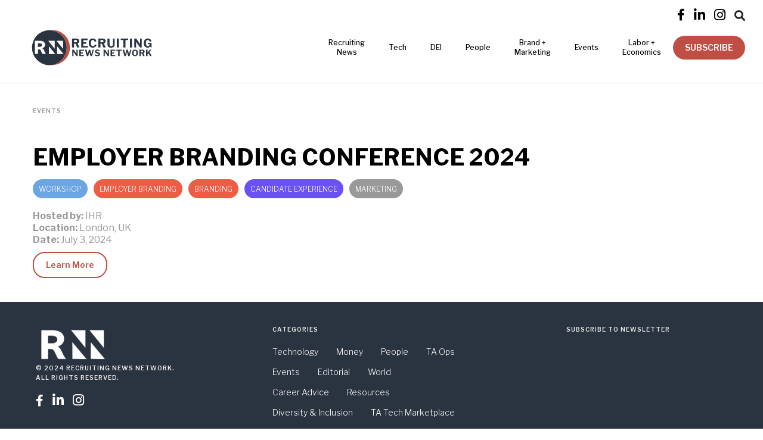

--- FILE ---
content_type: text/html
request_url: https://www.recruitingnewsnetwork.com/event/employer-branding-conference-2024
body_size: 5080
content:
<!DOCTYPE html><!-- Last Published: Mon Oct 13 2025 18:11:43 GMT+0000 (Coordinated Universal Time) --><html data-wf-domain="www.recruitingnewsnetwork.com" data-wf-page="5e0b892374360826def18ee9" data-wf-site="5deeb1902cdb07d45082a6f4" data-wf-collection="5e0b89237436088326f18ee8" data-wf-item-slug="employer-branding-conference-2024"><head><meta charset="utf-8"/><title>EMPLOYER BRANDING CONFERENCE 2024 | Events - Recruiting News Network</title><meta content="Upcoming events &amp; webinars in the HR and TA space." name="description"/><meta content="EMPLOYER BRANDING CONFERENCE 2024 | Events - Recruiting News Network" property="og:title"/><meta content="Upcoming events &amp; webinars in the HR and TA space." property="og:description"/><meta content="" property="og:image"/><meta content="EMPLOYER BRANDING CONFERENCE 2024 | Events - Recruiting News Network" property="twitter:title"/><meta content="Upcoming events &amp; webinars in the HR and TA space." property="twitter:description"/><meta content="" property="twitter:image"/><meta property="og:type" content="website"/><meta content="summary_large_image" name="twitter:card"/><meta content="width=device-width, initial-scale=1" name="viewport"/><meta content="bKwH6jkSVeNQILYsJhETlDQBicpJI1kAAI4rU4DMw1w" name="google-site-verification"/><link href="https://cdn.prod.website-files.com/5deeb1902cdb07d45082a6f4/css/recruiting-news-network.shared.c3ebf9fdb.min.css" rel="stylesheet" type="text/css"/><link href="https://fonts.googleapis.com" rel="preconnect"/><link href="https://fonts.gstatic.com" rel="preconnect" crossorigin="anonymous"/><script src="https://ajax.googleapis.com/ajax/libs/webfont/1.6.26/webfont.js" type="text/javascript"></script><script type="text/javascript">WebFont.load({  google: {    families: ["Tenor Sans:regular","Source Serif Pro:regular,700","Libre Franklin:100,100italic,200,200italic,300,300italic,regular,italic,500,500italic,600,600italic,700,700italic,800,800italic,900,900italic"]  }});</script><script src="https://use.typekit.net/wkx4ixu.js" type="text/javascript"></script><script type="text/javascript">try{Typekit.load();}catch(e){}</script><script type="text/javascript">!function(o,c){var n=c.documentElement,t=" w-mod-";n.className+=t+"js",("ontouchstart"in o||o.DocumentTouch&&c instanceof DocumentTouch)&&(n.className+=t+"touch")}(window,document);</script><link href="https://cdn.prod.website-files.com/5deeb1902cdb07d45082a6f4/62548308c132ef7c23a767d3_RNN_favicon2022_32px.png" rel="shortcut icon" type="image/x-icon"/><link href="https://cdn.prod.website-files.com/5deeb1902cdb07d45082a6f4/6254830ce404bc894d0b313e_RNN_favicon2022_256px.png" rel="apple-touch-icon"/><link href="https://www.recruitingnewsnetwork.com/event/employer-branding-conference-2024" rel="canonical"/><script async="" src="https://www.googletagmanager.com/gtag/js?id=G-NY1GQXB8WS"></script><script type="text/javascript">window.dataLayer = window.dataLayer || [];function gtag(){dataLayer.push(arguments);}gtag('set', 'developer_id.dZGVlNj', true);gtag('js', new Date());gtag('config', 'G-NY1GQXB8WS');</script><meta name="viewport" content="width=device-width, initial-scale=1.0, maximum-scale=1.0,user-scalable=0"/>
<style>  
  body {
  -moz-font-feature-settings: "liga" on;
  -moz-osx-font-smoothing: grayscale;
  -webkit-font-smoothing: antialiased;
  font-feature-settings: "liga" on;
  text-rendering: optimizeLegibility;
}
  

.navigation-link {
  transition: all 2s;
}

.navigation-link:hover .navigation-link-text {
  color: #aaa !important;
}

.navigation-link.underline:after {
  position: absolute;
  bottom: 25px;
  left: 0;
  right: 0;
  width: 0%;
  content: '.';
  color: transparent;
  background: #aaa;
  height: 1px;
  text-align: left;
  content: '.';
  margin: 0;
  opacity: 0;
  -webkit-transition: width 1s, opacity 1s;
  transition: width 1s, opacity 1s;
}

.navigation-link.underline:hover:after {
  width: 100%;
  z-index: -10;
  opacity: 1;
}

/* Keyframes */
@-webkit-keyframes fill {
  0% {
    width: 0%;
  }
  50% {
    width: 100%;
  }
  100% {
    width: 100%;
  }
}
  
  @-webkit-keyframes fillOut {
  0% {
    width: 100%;
    opacity: 1;
  } 
  50% {
    width: 0%;
    opacity: 0;
  }
    100% {
    width: 0%;
    opacity: 0;
  }
}
  
  .w-nav {
   	background: white; 
  }
  
  img.img_ad {
    width: 100px;
    height: unset;
}
  
</style>

<!-- Google Tag Manager -->
<script>(function(w,d,s,l,i){w[l]=w[l]||[];w[l].push({'gtm.start':
new Date().getTime(),event:'gtm.js'});var f=d.getElementsByTagName(s)[0],
j=d.createElement(s),dl=l!='dataLayer'?'&l='+l:'';j.async=true;j.src=
'https://www.googletagmanager.com/gtm.js?id='+i+dl;f.parentNode.insertBefore(j,f);
})(window,document,'script','dataLayer','GTM-M3X9BH6');</script>
<!-- End Google Tag Manager -->

<script async src="https://securepubads.g.doubleclick.net/tag/js/gpt.js"></script>

<script id="jetboost-script" type="text/javascript"> window.JETBOOST_SITE_ID = "ckq9s3ttp039z0ttb2xar499m"; (function(d) { var s = d.createElement("script"); s.src = "https://cdn.jetboost.io/jetboost.js"; s.async = 1; d.getElementsByTagName("head")[0].appendChild(s); })(document); </script>
<meta name="facebook-domain-verification" content="oznmvkcf8y1jw1d4vhdyfon2q9ffry" />

<link rel="stylesheet" href="https://unpkg.com/swiper/swiper-bundle.min.css" />
</head><body><div data-collapse="medium" data-animation="default" data-duration="400" data-w-id="ed231f65-848b-4718-7100-c66d8d1bff5b" data-easing="ease" data-easing2="ease" role="banner" class="navigation w-nav"><div class="topbar"><a href="https://www.facebook.com/recruitingnewsnetwork/" target="_blank" class="social-link-2 w-inline-block"><div class="social-icon-2 facebook"></div></a><a href="https://www.linkedin.com/company/recruiting-news-network" target="_blank" class="social-link-2 w-inline-block"><div class="social-icon-2"></div></a><a href="https://www.instagram.com/recruitingnewsnetwork/" target="_blank" class="social-link-2 w-inline-block"><div class="social-icon-2"></div></a><div data-delay="0" data-hover="false" class="dropdown-2 w-dropdown"><div class="dropdown-toggle-3 w-dropdown-toggle"><div class="text-block-10"></div></div><nav class="dropdown-list-3 w-dropdown-list"><form action="/search" class="search-bar w-form"><input class="search-input w-input" maxlength="256" name="query" placeholder="Search…" type="search" id="search" required=""/><input type="submit" class="search-button-2 w-button" value="Search"/></form></nav></div></div><nav class="navigation-container"><div class="navigation-container"><a href="/" class="logo w-inline-block"><img src="https://cdn.prod.website-files.com/5deeb1902cdb07d45082a6f4/62546cf72dbcd2764e7c7920_rnn_logo_horizontal_color_rgb.svg" width="225" alt="Recruiting News Network" class="image-logo"/></a><nav role="navigation" class="nav-wrap preload w-clearfix w-nav-menu"><div data-hover="true" data-delay="40" class="nav-dropdown-wrap w-dropdown"><div class="navigation-link w-dropdown-toggle"><div class="navigation-link-text">Recruiting <br/>News</div></div><nav class="dropdown-list-5 w-dropdown-list"><a href="https://www.recruitingnewsnetwork.com/category/ta-ops" class="navigation-link-text w-dropdown-link">Operations</a><a href="https://www.recruitingnewsnetwork.com/category/the-recruiting-worx" class="navigation-link-text w-dropdown-link">The Recruiting Worx Podcast</a><a href="https://www.recruitingnewsnetwork.com/category/money" class="navigation-link-text w-dropdown-link">Money + Investments</a><a href="https://www.recruitingnewsnetwork.com/category/career-advice" class="navigation-link-text w-dropdown-link">Career Advice</a><a href="https://www.recruitingnewsnetwork.com/category/world" class="navigation-link-text w-dropdown-link">World</a></nav></div><a href="https://www.recruitingnewsnetwork.com/category/technology" class="navigation-link underline w-inline-block"><div class="navigation-link-text">Tech</div></a><a href="https://www.recruitingnewsnetwork.com/category/diversity-inclusion" class="navigation-link underline w-inline-block"><div class="navigation-link-text">DEI</div></a><a href="/people" class="navigation-link tablet w-inline-block"><div class="navigation-link-text">People</div></a><div class="mobile-nav-dropdown-wrap"><a href="/people/people-on-the-move" class="nav-dropdown-link-2 w-inline-block"><div>People on the Move</div></a><a href="/people/leaders" class="nav-dropdown-link-2 w-inline-block"><div>The Leaders</div></a><a href="/people/makers" class="nav-dropdown-link-2 w-inline-block"><div>The Makers</div></a></div><div data-hover="true" data-delay="0" class="nav-dropdown-wrap w-dropdown"><div class="nav-dropdown-toggle w-dropdown-toggle"><a href="#" class="navigation-link w-inline-block"><div class="navigation-link-text">People</div></a></div><nav class="nav-dropdown w-dropdown-list"><a href="/people/people-on-the-move" class="nav-dropdown-link-2 w-inline-block"><div>People on the Move</div></a><a href="/people/leaders" class="nav-dropdown-link-2 w-inline-block"><div>The Leaders</div></a><a href="/people/makers" class="nav-dropdown-link-2 w-inline-block"><div>The Makers</div></a></nav></div><a href="https://www.recruitingnewsnetwork.com/category/brand-marketing" class="navigation-link underline w-inline-block"><div class="navigation-link-text">Brand + <br/>Marketing</div></a><a href="/events" class="navigation-link underline w-inline-block"><div class="navigation-link-text">Events</div></a><a href="https://www.recruitingnewsnetwork.com/category/labor-economics" class="navigation-link underline w-inline-block"><div class="navigation-link-text">Labor +<br/>Economics</div></a><div class="nav-btn-wrap"><a data-w-id="8e5a4ab3-0a13-0a89-9e40-f81d6247a1bb" href="#" class="primary-btn nav-btn w-button">SUBSCRIBE</a></div><form action="/search" class="mobile-nav-search w-form"><input class="mobile-search-bar w-input" maxlength="256" name="query" placeholder="Search…" type="search" id="search-2" required=""/><input type="submit" class="search-button-3 w-button" value="Search"/></form><div class="topbar-mobile"><a href="https://www.facebook.com/recruitingnewsnetwork/" target="_blank" class="social-link w-inline-block"><div class="social-icon facebook"></div></a><a href="https://twitter.com/recnewsnet" target="_blank" class="social-link w-inline-block"><div class="social-icon"></div></a><a href="https://www.linkedin.com/company/recruiting-news-network" target="_blank" class="social-link w-inline-block"><div class="social-icon"></div></a><a href="https://www.instagram.com/recruitingnewsnetwork/" target="_blank" class="social-link w-inline-block"><div class="social-icon"></div></a><a href="https://www.youtube.com/channel/UCzWsyekCbpxpcq6wKaJhE6g" target="_blank" class="first-social-link w-inline-block"><div class="social-icon"></div></a></div></nav><nav class="menu-button w-nav-button"><div class="icon-2 w-icon-nav-menu"></div></nav></div></nav></div><div class="hero-img no-img"><div class="container"><div class="row"><div class="col lg-10 md-4"><div class="section-title-text"><a href="/events" class="link-block-8 w-inline-block"><div class="post-category-text">Events</div></a></div><img src="" loading="lazy" alt="" class="event-img w-dyn-bind-empty"/><img src="" loading="lazy" alt="" class="sponsor-logo w-dyn-bind-empty"/><div class="author-bio-wrap"><div class="event-info-wrap"><h1>EMPLOYER BRANDING CONFERENCE 2024</h1><div class="mb-20 w-dyn-list"><div role="list" class="w-dyn-items"><div role="listitem" class="event-categories-wrap w-dyn-item"><a href="/event-category/workshop" class="w-inline-block"><div style="background-color:rgba(9, 106, 208, 0.6)" class="event-category-bubble">Workshop</div></a></div><div role="listitem" class="event-categories-wrap w-dyn-item"><a href="/event-category/employer-branding" class="w-inline-block"><div style="background-color:hsla(8.57142857142857, 82.35%, 60.00%, 1.00)" class="event-category-bubble">Employer Branding</div></a></div><div role="listitem" class="event-categories-wrap w-dyn-item"><a href="/event-category/branding" class="w-inline-block"><div style="background-color:hsla(8.57142857142857, 82.35%, 60.00%, 1.00)" class="event-category-bubble">Branding </div></a></div><div role="listitem" class="event-categories-wrap w-dyn-item"><a href="/event-category/candidate-experience" class="w-inline-block"><div style="background-color:hsla(249, 89.50%, 64.03%, 1.00)" class="event-category-bubble">Candidate Experience</div></a></div><div role="listitem" class="event-categories-wrap w-dyn-item"><a href="/event-category/marketing" class="w-inline-block"><div style="background-color:#999" class="event-category-bubble">Marketing</div></a></div></div></div><div class="text-wrap"><div class="hosted-text inline bold">Hosted by: </div><div class="hosted-text inline">IHR</div></div><div class="text-wrap"><div class="hosted-text inline bold">Location: </div><div class="hosted-text inline">London, UK</div></div><div class="text-wrap"><div class="hosted-text inline bold">Date: </div><div class="hosted-text inline w-dyn-bind-empty"></div><div class="hosted-text inline w-condition-invisible"> - </div><div class="hosted-text inline">July 3, 2024</div></div><div class="w-dyn-bind-empty w-richtext"></div><a href="https://portal.inhouserecruitment.co.uk/events/employer-branding-conference" target="_blank" class="secondary-btn mt-10 w-button">Learn More</a></div></div></div></div></div></div><div class="footer"><div class="container-footer"><div class="container"><div class="row"><div class="col lg-4 md-4"><img src="https://cdn.prod.website-files.com/5deeb1902cdb07d45082a6f4/5dfa7bc62001702682102673_RNN_logo2-white.png" width="200" sizes="200px" srcset="https://cdn.prod.website-files.com/5deeb1902cdb07d45082a6f4/5dfa7bc62001702682102673_RNN_logo2-white-p-500.png 500w, https://cdn.prod.website-files.com/5deeb1902cdb07d45082a6f4/5dfa7bc62001702682102673_RNN_logo2-white-p-800.png 800w, https://cdn.prod.website-files.com/5deeb1902cdb07d45082a6f4/5dfa7bc62001702682102673_RNN_logo2-white.png 1200w" alt="" class="image-logo-footer"/><div class="footer-small-text">© 2024 recruiting news network.<br/>all rights reserved.</div><div class="footer-links"><div class="footer-social-icon-wrap"><a href="https://www.facebook.com/recruitingnewsnetwork/" target="_blank" class="social-link w-inline-block"><div class="social-icon facebook white"></div></a><a href="https://www.linkedin.com/company/recruiting-news-network" target="_blank" class="social-link w-inline-block"><div class="social-icon white"></div></a><a href="https://www.instagram.com/recruitingnewsnetwork/" target="_blank" class="social-link w-inline-block"><div class="social-icon white"></div></a></div></div></div><div class="col lg-4 md-4"><div class="footer-links-container"><div class="footer-links"><div class="footer-title-text">Categories</div><div class="footer-links-inner"><a href="https://www.recruitingnewsnetwork.com/category/technology" class="nav-link white w-inline-block"><div>Technology</div></a><a href="https://www.recruitingnewsnetwork.com/category/money" class="nav-link white w-inline-block"><div>Money</div></a><a href="/people" class="nav-link white w-inline-block"><div>People</div></a><a href="https://www.recruitingnewsnetwork.com/category/ta-ops" class="nav-link white w-inline-block"><div>TA Ops</div></a><a href="/events" class="nav-link white w-inline-block"><div>Events</div></a><a href="https://www.recruitingnewsnetwork.com/category/editorial" class="nav-link white w-inline-block"><div>Editorial</div></a><a href="https://www.recruitingnewsnetwork.com/category/world" class="nav-link white w-inline-block"><div>World</div></a><a href="https://www.recruitingnewsnetwork.com/category/career-advice" class="nav-link white w-inline-block"><div>Career Advice</div></a><a href="/resources" class="nav-link white w-inline-block"><div>Resources</div></a><a href="https://www.recruitingnewsnetwork.com/category/diversity-inclusion" class="nav-link white w-inline-block"><div>Diversity &amp; Inclusion</div></a><a href="https://www.recruitingnewsnetwork.com/marketplace" class="nav-link white w-inline-block"><div>TA Tech Marketplace</div></a></div></div><div class="footer-links"><div class="footer-title-text">Information</div><div class="footer-links-inner"><a href="/about" class="nav-link white">About</a><a href="https://www.recruitingnewsnetwork.com/about#contact" class="nav-link white">Contact</a><a href="/media-kit" class="nav-link white">Media Kit</a><a href="/privacy" class="nav-link white">Privacy Policy</a></div></div></div></div><div class="col lg-4 md-4"><div class="form-wrap"><div class="footer-title-text newsletter">Subscribe to newsletter</div><div class="w-embed w-script"><script type="text/javascript" src="https://app.getresponse.com/view_webform_v2.js?u=QXDHN&webforms_id=SJ7K5" data-webform-id="SJ7K5"></script></div></div></div></div></div></div></div><div data-w-id="624c4436-1533-e88f-1a12-4d2b9bd1e7f8" class="modal-wrapper"><div data-w-id="624c4436-1533-e88f-1a12-4d2b9bd1e7f9" class="sign-up-form"><div class="w-embed w-script"><script type="text/javascript" src="https://app.getresponse.com/view_webform_v2.js?u=QXDHN&webforms_id=SCDR6" data-webform-id="SCDR6"></script></div></div><div data-w-id="624c4436-1533-e88f-1a12-4d2b9bd1e800" class="close-modal-button"><div class="close-icon"></div></div></div><script src="https://d3e54v103j8qbb.cloudfront.net/js/jquery-3.5.1.min.dc5e7f18c8.js?site=5deeb1902cdb07d45082a6f4" type="text/javascript" integrity="sha256-9/aliU8dGd2tb6OSsuzixeV4y/faTqgFtohetphbbj0=" crossorigin="anonymous"></script><script src="https://cdn.prod.website-files.com/5deeb1902cdb07d45082a6f4/js/recruiting-news-network.schunk.36b8fb49256177c8.js" type="text/javascript"></script><script src="https://cdn.prod.website-files.com/5deeb1902cdb07d45082a6f4/js/recruiting-news-network.schunk.768515b0ea672d4f.js" type="text/javascript"></script><script src="https://cdn.prod.website-files.com/5deeb1902cdb07d45082a6f4/js/recruiting-news-network.59ee35b1.d10b9f5576949396.js" type="text/javascript"></script><!-- Google Tag Manager (noscript) -->
<noscript><iframe src="https://www.googletagmanager.com/ns.html?id=GTM-M3X9BH6"
height="0" width="0" style="display:none;visibility:hidden"></iframe></noscript>
<!-- End Google Tag Manager (noscript) --></body></html>

--- FILE ---
content_type: text/css
request_url: https://cdn.prod.website-files.com/5deeb1902cdb07d45082a6f4/css/recruiting-news-network.shared.c3ebf9fdb.min.css
body_size: 29237
content:
html{-webkit-text-size-adjust:100%;-ms-text-size-adjust:100%;font-family:sans-serif}body{margin:0}article,aside,details,figcaption,figure,footer,header,hgroup,main,menu,nav,section,summary{display:block}audio,canvas,progress,video{vertical-align:baseline;display:inline-block}audio:not([controls]){height:0;display:none}[hidden],template{display:none}a{background-color:#0000}a:active,a:hover{outline:0}abbr[title]{border-bottom:1px dotted}b,strong{font-weight:700}dfn{font-style:italic}h1{margin:.67em 0;font-size:2em}mark{color:#000;background:#ff0}small{font-size:80%}sub,sup{vertical-align:baseline;font-size:75%;line-height:0;position:relative}sup{top:-.5em}sub{bottom:-.25em}img{border:0}svg:not(:root){overflow:hidden}hr{box-sizing:content-box;height:0}pre{overflow:auto}code,kbd,pre,samp{font-family:monospace;font-size:1em}button,input,optgroup,select,textarea{color:inherit;font:inherit;margin:0}button{overflow:visible}button,select{text-transform:none}button,html input[type=button],input[type=reset]{-webkit-appearance:button;cursor:pointer}button[disabled],html input[disabled]{cursor:default}button::-moz-focus-inner,input::-moz-focus-inner{border:0;padding:0}input{line-height:normal}input[type=checkbox],input[type=radio]{box-sizing:border-box;padding:0}input[type=number]::-webkit-inner-spin-button,input[type=number]::-webkit-outer-spin-button{height:auto}input[type=search]{-webkit-appearance:none}input[type=search]::-webkit-search-cancel-button,input[type=search]::-webkit-search-decoration{-webkit-appearance:none}legend{border:0;padding:0}textarea{overflow:auto}optgroup{font-weight:700}table{border-collapse:collapse;border-spacing:0}td,th{padding:0}@font-face{font-family:webflow-icons;src:url([data-uri])format("truetype");font-weight:400;font-style:normal}[class^=w-icon-],[class*=\ w-icon-]{speak:none;font-variant:normal;text-transform:none;-webkit-font-smoothing:antialiased;-moz-osx-font-smoothing:grayscale;font-style:normal;font-weight:400;line-height:1;font-family:webflow-icons!important}.w-icon-slider-right:before{content:""}.w-icon-slider-left:before{content:""}.w-icon-nav-menu:before{content:""}.w-icon-arrow-down:before,.w-icon-dropdown-toggle:before{content:""}.w-icon-file-upload-remove:before{content:""}.w-icon-file-upload-icon:before{content:""}*{box-sizing:border-box}html{height:100%}body{color:#333;background-color:#fff;min-height:100%;margin:0;font-family:Arial,sans-serif;font-size:14px;line-height:20px}img{vertical-align:middle;max-width:100%;display:inline-block}html.w-mod-touch *{background-attachment:scroll!important}.w-block{display:block}.w-inline-block{max-width:100%;display:inline-block}.w-clearfix:before,.w-clearfix:after{content:" ";grid-area:1/1/2/2;display:table}.w-clearfix:after{clear:both}.w-hidden{display:none}.w-button{color:#fff;line-height:inherit;cursor:pointer;background-color:#3898ec;border:0;border-radius:0;padding:9px 15px;text-decoration:none;display:inline-block}input.w-button{-webkit-appearance:button}html[data-w-dynpage] [data-w-cloak]{color:#0000!important}.w-code-block{margin:unset}pre.w-code-block code{all:inherit}.w-optimization{display:contents}.w-webflow-badge,.w-webflow-badge>img{box-sizing:unset;width:unset;height:unset;max-height:unset;max-width:unset;min-height:unset;min-width:unset;margin:unset;padding:unset;float:unset;clear:unset;border:unset;border-radius:unset;background:unset;background-image:unset;background-position:unset;background-size:unset;background-repeat:unset;background-origin:unset;background-clip:unset;background-attachment:unset;background-color:unset;box-shadow:unset;transform:unset;direction:unset;font-family:unset;font-weight:unset;color:unset;font-size:unset;line-height:unset;font-style:unset;font-variant:unset;text-align:unset;letter-spacing:unset;-webkit-text-decoration:unset;text-decoration:unset;text-indent:unset;text-transform:unset;list-style-type:unset;text-shadow:unset;vertical-align:unset;cursor:unset;white-space:unset;word-break:unset;word-spacing:unset;word-wrap:unset;transition:unset}.w-webflow-badge{white-space:nowrap;cursor:pointer;box-shadow:0 0 0 1px #0000001a,0 1px 3px #0000001a;visibility:visible!important;opacity:1!important;z-index:2147483647!important;color:#aaadb0!important;overflow:unset!important;background-color:#fff!important;border-radius:3px!important;width:auto!important;height:auto!important;margin:0!important;padding:6px!important;font-size:12px!important;line-height:14px!important;text-decoration:none!important;display:inline-block!important;position:fixed!important;inset:auto 12px 12px auto!important;transform:none!important}.w-webflow-badge>img{position:unset;visibility:unset!important;opacity:1!important;vertical-align:middle!important;display:inline-block!important}h1,h2,h3,h4,h5,h6{margin-bottom:10px;font-weight:700}h1{margin-top:20px;font-size:38px;line-height:44px}h2{margin-top:20px;font-size:32px;line-height:36px}h3{margin-top:20px;font-size:24px;line-height:30px}h4{margin-top:10px;font-size:18px;line-height:24px}h5{margin-top:10px;font-size:14px;line-height:20px}h6{margin-top:10px;font-size:12px;line-height:18px}p{margin-top:0;margin-bottom:10px}blockquote{border-left:5px solid #e2e2e2;margin:0 0 10px;padding:10px 20px;font-size:18px;line-height:22px}figure{margin:0 0 10px}figcaption{text-align:center;margin-top:5px}ul,ol{margin-top:0;margin-bottom:10px;padding-left:40px}.w-list-unstyled{padding-left:0;list-style:none}.w-embed:before,.w-embed:after{content:" ";grid-area:1/1/2/2;display:table}.w-embed:after{clear:both}.w-video{width:100%;padding:0;position:relative}.w-video iframe,.w-video object,.w-video embed{border:none;width:100%;height:100%;position:absolute;top:0;left:0}fieldset{border:0;margin:0;padding:0}button,[type=button],[type=reset]{cursor:pointer;-webkit-appearance:button;border:0}.w-form{margin:0 0 15px}.w-form-done{text-align:center;background-color:#ddd;padding:20px;display:none}.w-form-fail{background-color:#ffdede;margin-top:10px;padding:10px;display:none}label{margin-bottom:5px;font-weight:700;display:block}.w-input,.w-select{color:#333;vertical-align:middle;background-color:#fff;border:1px solid #ccc;width:100%;height:38px;margin-bottom:10px;padding:8px 12px;font-size:14px;line-height:1.42857;display:block}.w-input::placeholder,.w-select::placeholder{color:#999}.w-input:focus,.w-select:focus{border-color:#3898ec;outline:0}.w-input[disabled],.w-select[disabled],.w-input[readonly],.w-select[readonly],fieldset[disabled] .w-input,fieldset[disabled] .w-select{cursor:not-allowed}.w-input[disabled]:not(.w-input-disabled),.w-select[disabled]:not(.w-input-disabled),.w-input[readonly],.w-select[readonly],fieldset[disabled]:not(.w-input-disabled) .w-input,fieldset[disabled]:not(.w-input-disabled) .w-select{background-color:#eee}textarea.w-input,textarea.w-select{height:auto}.w-select{background-color:#f3f3f3}.w-select[multiple]{height:auto}.w-form-label{cursor:pointer;margin-bottom:0;font-weight:400;display:inline-block}.w-radio{margin-bottom:5px;padding-left:20px;display:block}.w-radio:before,.w-radio:after{content:" ";grid-area:1/1/2/2;display:table}.w-radio:after{clear:both}.w-radio-input{float:left;margin:3px 0 0 -20px;line-height:normal}.w-file-upload{margin-bottom:10px;display:block}.w-file-upload-input{opacity:0;z-index:-100;width:.1px;height:.1px;position:absolute;overflow:hidden}.w-file-upload-default,.w-file-upload-uploading,.w-file-upload-success{color:#333;display:inline-block}.w-file-upload-error{margin-top:10px;display:block}.w-file-upload-default.w-hidden,.w-file-upload-uploading.w-hidden,.w-file-upload-error.w-hidden,.w-file-upload-success.w-hidden{display:none}.w-file-upload-uploading-btn{cursor:pointer;background-color:#fafafa;border:1px solid #ccc;margin:0;padding:8px 12px;font-size:14px;font-weight:400;display:flex}.w-file-upload-file{background-color:#fafafa;border:1px solid #ccc;flex-grow:1;justify-content:space-between;margin:0;padding:8px 9px 8px 11px;display:flex}.w-file-upload-file-name{font-size:14px;font-weight:400;display:block}.w-file-remove-link{cursor:pointer;width:auto;height:auto;margin-top:3px;margin-left:10px;padding:3px;display:block}.w-icon-file-upload-remove{margin:auto;font-size:10px}.w-file-upload-error-msg{color:#ea384c;padding:2px 0;display:inline-block}.w-file-upload-info{padding:0 12px;line-height:38px;display:inline-block}.w-file-upload-label{cursor:pointer;background-color:#fafafa;border:1px solid #ccc;margin:0;padding:8px 12px;font-size:14px;font-weight:400;display:inline-block}.w-icon-file-upload-icon,.w-icon-file-upload-uploading{width:20px;margin-right:8px;display:inline-block}.w-icon-file-upload-uploading{height:20px}.w-container{max-width:940px;margin-left:auto;margin-right:auto}.w-container:before,.w-container:after{content:" ";grid-area:1/1/2/2;display:table}.w-container:after{clear:both}.w-container .w-row{margin-left:-10px;margin-right:-10px}.w-row:before,.w-row:after{content:" ";grid-area:1/1/2/2;display:table}.w-row:after{clear:both}.w-row .w-row{margin-left:0;margin-right:0}.w-col{float:left;width:100%;min-height:1px;padding-left:10px;padding-right:10px;position:relative}.w-col .w-col{padding-left:0;padding-right:0}.w-col-1{width:8.33333%}.w-col-2{width:16.6667%}.w-col-3{width:25%}.w-col-4{width:33.3333%}.w-col-5{width:41.6667%}.w-col-6{width:50%}.w-col-7{width:58.3333%}.w-col-8{width:66.6667%}.w-col-9{width:75%}.w-col-10{width:83.3333%}.w-col-11{width:91.6667%}.w-col-12{width:100%}.w-hidden-main{display:none!important}@media screen and (max-width:991px){.w-container{max-width:728px}.w-hidden-main{display:inherit!important}.w-hidden-medium{display:none!important}.w-col-medium-1{width:8.33333%}.w-col-medium-2{width:16.6667%}.w-col-medium-3{width:25%}.w-col-medium-4{width:33.3333%}.w-col-medium-5{width:41.6667%}.w-col-medium-6{width:50%}.w-col-medium-7{width:58.3333%}.w-col-medium-8{width:66.6667%}.w-col-medium-9{width:75%}.w-col-medium-10{width:83.3333%}.w-col-medium-11{width:91.6667%}.w-col-medium-12{width:100%}.w-col-stack{width:100%;left:auto;right:auto}}@media screen and (max-width:767px){.w-hidden-main,.w-hidden-medium{display:inherit!important}.w-hidden-small{display:none!important}.w-row,.w-container .w-row{margin-left:0;margin-right:0}.w-col{width:100%;left:auto;right:auto}.w-col-small-1{width:8.33333%}.w-col-small-2{width:16.6667%}.w-col-small-3{width:25%}.w-col-small-4{width:33.3333%}.w-col-small-5{width:41.6667%}.w-col-small-6{width:50%}.w-col-small-7{width:58.3333%}.w-col-small-8{width:66.6667%}.w-col-small-9{width:75%}.w-col-small-10{width:83.3333%}.w-col-small-11{width:91.6667%}.w-col-small-12{width:100%}}@media screen and (max-width:479px){.w-container{max-width:none}.w-hidden-main,.w-hidden-medium,.w-hidden-small{display:inherit!important}.w-hidden-tiny{display:none!important}.w-col{width:100%}.w-col-tiny-1{width:8.33333%}.w-col-tiny-2{width:16.6667%}.w-col-tiny-3{width:25%}.w-col-tiny-4{width:33.3333%}.w-col-tiny-5{width:41.6667%}.w-col-tiny-6{width:50%}.w-col-tiny-7{width:58.3333%}.w-col-tiny-8{width:66.6667%}.w-col-tiny-9{width:75%}.w-col-tiny-10{width:83.3333%}.w-col-tiny-11{width:91.6667%}.w-col-tiny-12{width:100%}}.w-widget{position:relative}.w-widget-map{width:100%;height:400px}.w-widget-map label{width:auto;display:inline}.w-widget-map img{max-width:inherit}.w-widget-map .gm-style-iw{text-align:center}.w-widget-map .gm-style-iw>button{display:none!important}.w-widget-twitter{overflow:hidden}.w-widget-twitter-count-shim{vertical-align:top;text-align:center;background:#fff;border:1px solid #758696;border-radius:3px;width:28px;height:20px;display:inline-block;position:relative}.w-widget-twitter-count-shim *{pointer-events:none;-webkit-user-select:none;user-select:none}.w-widget-twitter-count-shim .w-widget-twitter-count-inner{text-align:center;color:#999;font-family:serif;font-size:15px;line-height:12px;position:relative}.w-widget-twitter-count-shim .w-widget-twitter-count-clear{display:block;position:relative}.w-widget-twitter-count-shim.w--large{width:36px;height:28px}.w-widget-twitter-count-shim.w--large .w-widget-twitter-count-inner{font-size:18px;line-height:18px}.w-widget-twitter-count-shim:not(.w--vertical){margin-left:5px;margin-right:8px}.w-widget-twitter-count-shim:not(.w--vertical).w--large{margin-left:6px}.w-widget-twitter-count-shim:not(.w--vertical):before,.w-widget-twitter-count-shim:not(.w--vertical):after{content:" ";pointer-events:none;border:solid #0000;width:0;height:0;position:absolute;top:50%;left:0}.w-widget-twitter-count-shim:not(.w--vertical):before{border-width:4px;border-color:#75869600 #5d6c7b #75869600 #75869600;margin-top:-4px;margin-left:-9px}.w-widget-twitter-count-shim:not(.w--vertical).w--large:before{border-width:5px;margin-top:-5px;margin-left:-10px}.w-widget-twitter-count-shim:not(.w--vertical):after{border-width:4px;border-color:#fff0 #fff #fff0 #fff0;margin-top:-4px;margin-left:-8px}.w-widget-twitter-count-shim:not(.w--vertical).w--large:after{border-width:5px;margin-top:-5px;margin-left:-9px}.w-widget-twitter-count-shim.w--vertical{width:61px;height:33px;margin-bottom:8px}.w-widget-twitter-count-shim.w--vertical:before,.w-widget-twitter-count-shim.w--vertical:after{content:" ";pointer-events:none;border:solid #0000;width:0;height:0;position:absolute;top:100%;left:50%}.w-widget-twitter-count-shim.w--vertical:before{border-width:5px;border-color:#5d6c7b #75869600 #75869600;margin-left:-5px}.w-widget-twitter-count-shim.w--vertical:after{border-width:4px;border-color:#fff #fff0 #fff0;margin-left:-4px}.w-widget-twitter-count-shim.w--vertical .w-widget-twitter-count-inner{font-size:18px;line-height:22px}.w-widget-twitter-count-shim.w--vertical.w--large{width:76px}.w-background-video{color:#fff;height:500px;position:relative;overflow:hidden}.w-background-video>video{object-fit:cover;z-index:-100;background-position:50%;background-size:cover;width:100%;height:100%;margin:auto;position:absolute;inset:-100%}.w-background-video>video::-webkit-media-controls-start-playback-button{-webkit-appearance:none;display:none!important}.w-background-video--control{background-color:#0000;padding:0;position:absolute;bottom:1em;right:1em}.w-background-video--control>[hidden]{display:none!important}.w-slider{text-align:center;clear:both;-webkit-tap-highlight-color:#0000;tap-highlight-color:#0000;background:#ddd;height:300px;position:relative}.w-slider-mask{z-index:1;white-space:nowrap;height:100%;display:block;position:relative;left:0;right:0;overflow:hidden}.w-slide{vertical-align:top;white-space:normal;text-align:left;width:100%;height:100%;display:inline-block;position:relative}.w-slider-nav{z-index:2;text-align:center;-webkit-tap-highlight-color:#0000;tap-highlight-color:#0000;height:40px;margin:auto;padding-top:10px;position:absolute;inset:auto 0 0}.w-slider-nav.w-round>div{border-radius:100%}.w-slider-nav.w-num>div{font-size:inherit;line-height:inherit;width:auto;height:auto;padding:.2em .5em}.w-slider-nav.w-shadow>div{box-shadow:0 0 3px #3336}.w-slider-nav-invert{color:#fff}.w-slider-nav-invert>div{background-color:#2226}.w-slider-nav-invert>div.w-active{background-color:#222}.w-slider-dot{cursor:pointer;background-color:#fff6;width:1em;height:1em;margin:0 3px .5em;transition:background-color .1s,color .1s;display:inline-block;position:relative}.w-slider-dot.w-active{background-color:#fff}.w-slider-dot:focus{outline:none;box-shadow:0 0 0 2px #fff}.w-slider-dot:focus.w-active{box-shadow:none}.w-slider-arrow-left,.w-slider-arrow-right{cursor:pointer;color:#fff;-webkit-tap-highlight-color:#0000;tap-highlight-color:#0000;-webkit-user-select:none;user-select:none;width:80px;margin:auto;font-size:40px;position:absolute;inset:0;overflow:hidden}.w-slider-arrow-left [class^=w-icon-],.w-slider-arrow-right [class^=w-icon-],.w-slider-arrow-left [class*=\ w-icon-],.w-slider-arrow-right [class*=\ w-icon-]{position:absolute}.w-slider-arrow-left:focus,.w-slider-arrow-right:focus{outline:0}.w-slider-arrow-left{z-index:3;right:auto}.w-slider-arrow-right{z-index:4;left:auto}.w-icon-slider-left,.w-icon-slider-right{width:1em;height:1em;margin:auto;inset:0}.w-slider-aria-label{clip:rect(0 0 0 0);border:0;width:1px;height:1px;margin:-1px;padding:0;position:absolute;overflow:hidden}.w-slider-force-show{display:block!important}.w-dropdown{text-align:left;z-index:900;margin-left:auto;margin-right:auto;display:inline-block;position:relative}.w-dropdown-btn,.w-dropdown-toggle,.w-dropdown-link{vertical-align:top;color:#222;text-align:left;white-space:nowrap;margin-left:auto;margin-right:auto;padding:20px;text-decoration:none;position:relative}.w-dropdown-toggle{-webkit-user-select:none;user-select:none;cursor:pointer;padding-right:40px;display:inline-block}.w-dropdown-toggle:focus{outline:0}.w-icon-dropdown-toggle{width:1em;height:1em;margin:auto 20px auto auto;position:absolute;top:0;bottom:0;right:0}.w-dropdown-list{background:#ddd;min-width:100%;display:none;position:absolute}.w-dropdown-list.w--open{display:block}.w-dropdown-link{color:#222;padding:10px 20px;display:block}.w-dropdown-link.w--current{color:#0082f3}.w-dropdown-link:focus{outline:0}@media screen and (max-width:767px){.w-nav-brand{padding-left:10px}}.w-lightbox-backdrop{cursor:auto;letter-spacing:normal;text-indent:0;text-shadow:none;text-transform:none;visibility:visible;white-space:normal;word-break:normal;word-spacing:normal;word-wrap:normal;color:#fff;text-align:center;z-index:2000;opacity:0;-webkit-user-select:none;-moz-user-select:none;-webkit-tap-highlight-color:transparent;background:#000000e6;outline:0;font-family:Helvetica Neue,Helvetica,Ubuntu,Segoe UI,Verdana,sans-serif;font-size:17px;font-style:normal;font-weight:300;line-height:1.2;list-style:disc;position:fixed;inset:0;-webkit-transform:translate(0)}.w-lightbox-backdrop,.w-lightbox-container{-webkit-overflow-scrolling:touch;height:100%;overflow:auto}.w-lightbox-content{height:100vh;position:relative;overflow:hidden}.w-lightbox-view{opacity:0;width:100vw;height:100vh;position:absolute}.w-lightbox-view:before{content:"";height:100vh}.w-lightbox-group,.w-lightbox-group .w-lightbox-view,.w-lightbox-group .w-lightbox-view:before{height:86vh}.w-lightbox-frame,.w-lightbox-view:before{vertical-align:middle;display:inline-block}.w-lightbox-figure{margin:0;position:relative}.w-lightbox-group .w-lightbox-figure{cursor:pointer}.w-lightbox-img{width:auto;max-width:none;height:auto}.w-lightbox-image{float:none;max-width:100vw;max-height:100vh;display:block}.w-lightbox-group .w-lightbox-image{max-height:86vh}.w-lightbox-caption{text-align:left;text-overflow:ellipsis;white-space:nowrap;background:#0006;padding:.5em 1em;position:absolute;bottom:0;left:0;right:0;overflow:hidden}.w-lightbox-embed{width:100%;height:100%;position:absolute;inset:0}.w-lightbox-control{cursor:pointer;background-position:50%;background-repeat:no-repeat;background-size:24px;width:4em;transition:all .3s;position:absolute;top:0}.w-lightbox-left{background-image:url([data-uri]);display:none;bottom:0;left:0}.w-lightbox-right{background-image:url([data-uri]);display:none;bottom:0;right:0}.w-lightbox-close{background-image:url([data-uri]);background-size:18px;height:2.6em;right:0}.w-lightbox-strip{white-space:nowrap;padding:0 1vh;line-height:0;position:absolute;bottom:0;left:0;right:0;overflow:auto hidden}.w-lightbox-item{box-sizing:content-box;cursor:pointer;width:10vh;padding:2vh 1vh;display:inline-block;-webkit-transform:translate(0,0)}.w-lightbox-active{opacity:.3}.w-lightbox-thumbnail{background:#222;height:10vh;position:relative;overflow:hidden}.w-lightbox-thumbnail-image{position:absolute;top:0;left:0}.w-lightbox-thumbnail .w-lightbox-tall{width:100%;top:50%;transform:translateY(-50%)}.w-lightbox-thumbnail .w-lightbox-wide{height:100%;left:50%;transform:translate(-50%)}.w-lightbox-spinner{box-sizing:border-box;border:5px solid #0006;border-radius:50%;width:40px;height:40px;margin-top:-20px;margin-left:-20px;animation:.8s linear infinite spin;position:absolute;top:50%;left:50%}.w-lightbox-spinner:after{content:"";border:3px solid #0000;border-bottom-color:#fff;border-radius:50%;position:absolute;inset:-4px}.w-lightbox-hide{display:none}.w-lightbox-noscroll{overflow:hidden}@media (min-width:768px){.w-lightbox-content{height:96vh;margin-top:2vh}.w-lightbox-view,.w-lightbox-view:before{height:96vh}.w-lightbox-group,.w-lightbox-group .w-lightbox-view,.w-lightbox-group .w-lightbox-view:before{height:84vh}.w-lightbox-image{max-width:96vw;max-height:96vh}.w-lightbox-group .w-lightbox-image{max-width:82.3vw;max-height:84vh}.w-lightbox-left,.w-lightbox-right{opacity:.5;display:block}.w-lightbox-close{opacity:.8}.w-lightbox-control:hover{opacity:1}}.w-lightbox-inactive,.w-lightbox-inactive:hover{opacity:0}.w-richtext:before,.w-richtext:after{content:" ";grid-area:1/1/2/2;display:table}.w-richtext:after{clear:both}.w-richtext[contenteditable=true]:before,.w-richtext[contenteditable=true]:after{white-space:initial}.w-richtext ol,.w-richtext ul{overflow:hidden}.w-richtext .w-richtext-figure-selected.w-richtext-figure-type-video div:after,.w-richtext .w-richtext-figure-selected[data-rt-type=video] div:after,.w-richtext .w-richtext-figure-selected.w-richtext-figure-type-image div,.w-richtext .w-richtext-figure-selected[data-rt-type=image] div{outline:2px solid #2895f7}.w-richtext figure.w-richtext-figure-type-video>div:after,.w-richtext figure[data-rt-type=video]>div:after{content:"";display:none;position:absolute;inset:0}.w-richtext figure{max-width:60%;position:relative}.w-richtext figure>div:before{cursor:default!important}.w-richtext figure img{width:100%}.w-richtext figure figcaption.w-richtext-figcaption-placeholder{opacity:.6}.w-richtext figure div{color:#0000;font-size:0}.w-richtext figure.w-richtext-figure-type-image,.w-richtext figure[data-rt-type=image]{display:table}.w-richtext figure.w-richtext-figure-type-image>div,.w-richtext figure[data-rt-type=image]>div{display:inline-block}.w-richtext figure.w-richtext-figure-type-image>figcaption,.w-richtext figure[data-rt-type=image]>figcaption{caption-side:bottom;display:table-caption}.w-richtext figure.w-richtext-figure-type-video,.w-richtext figure[data-rt-type=video]{width:60%;height:0}.w-richtext figure.w-richtext-figure-type-video iframe,.w-richtext figure[data-rt-type=video] iframe{width:100%;height:100%;position:absolute;top:0;left:0}.w-richtext figure.w-richtext-figure-type-video>div,.w-richtext figure[data-rt-type=video]>div{width:100%}.w-richtext figure.w-richtext-align-center{clear:both;margin-left:auto;margin-right:auto}.w-richtext figure.w-richtext-align-center.w-richtext-figure-type-image>div,.w-richtext figure.w-richtext-align-center[data-rt-type=image]>div{max-width:100%}.w-richtext figure.w-richtext-align-normal{clear:both}.w-richtext figure.w-richtext-align-fullwidth{text-align:center;clear:both;width:100%;max-width:100%;margin-left:auto;margin-right:auto;display:block}.w-richtext figure.w-richtext-align-fullwidth>div{padding-bottom:inherit;display:inline-block}.w-richtext figure.w-richtext-align-fullwidth>figcaption{display:block}.w-richtext figure.w-richtext-align-floatleft{float:left;clear:none;margin-right:15px}.w-richtext figure.w-richtext-align-floatright{float:right;clear:none;margin-left:15px}.w-nav{z-index:1000;background:#ddd;position:relative}.w-nav:before,.w-nav:after{content:" ";grid-area:1/1/2/2;display:table}.w-nav:after{clear:both}.w-nav-brand{float:left;color:#333;text-decoration:none;position:relative}.w-nav-link{vertical-align:top;color:#222;text-align:left;margin-left:auto;margin-right:auto;padding:20px;text-decoration:none;display:inline-block;position:relative}.w-nav-link.w--current{color:#0082f3}.w-nav-menu{float:right;position:relative}[data-nav-menu-open]{text-align:center;background:#c8c8c8;min-width:200px;position:absolute;top:100%;left:0;right:0;overflow:visible;display:block!important}.w--nav-link-open{display:block;position:relative}.w-nav-overlay{width:100%;display:none;position:absolute;top:100%;left:0;right:0;overflow:hidden}.w-nav-overlay [data-nav-menu-open]{top:0}.w-nav[data-animation=over-left] .w-nav-overlay{width:auto}.w-nav[data-animation=over-left] .w-nav-overlay,.w-nav[data-animation=over-left] [data-nav-menu-open]{z-index:1;top:0;right:auto}.w-nav[data-animation=over-right] .w-nav-overlay{width:auto}.w-nav[data-animation=over-right] .w-nav-overlay,.w-nav[data-animation=over-right] [data-nav-menu-open]{z-index:1;top:0;left:auto}.w-nav-button{float:right;cursor:pointer;-webkit-tap-highlight-color:#0000;tap-highlight-color:#0000;-webkit-user-select:none;user-select:none;padding:18px;font-size:24px;display:none;position:relative}.w-nav-button:focus{outline:0}.w-nav-button.w--open{color:#fff;background-color:#c8c8c8}.w-nav[data-collapse=all] .w-nav-menu{display:none}.w-nav[data-collapse=all] .w-nav-button,.w--nav-dropdown-open,.w--nav-dropdown-toggle-open{display:block}.w--nav-dropdown-list-open{position:static}@media screen and (max-width:991px){.w-nav[data-collapse=medium] .w-nav-menu{display:none}.w-nav[data-collapse=medium] .w-nav-button{display:block}}@media screen and (max-width:767px){.w-nav[data-collapse=small] .w-nav-menu{display:none}.w-nav[data-collapse=small] .w-nav-button{display:block}.w-nav-brand{padding-left:10px}}@media screen and (max-width:479px){.w-nav[data-collapse=tiny] .w-nav-menu{display:none}.w-nav[data-collapse=tiny] .w-nav-button{display:block}}.w-tabs{position:relative}.w-tabs:before,.w-tabs:after{content:" ";grid-area:1/1/2/2;display:table}.w-tabs:after{clear:both}.w-tab-menu{position:relative}.w-tab-link{vertical-align:top;text-align:left;cursor:pointer;color:#222;background-color:#ddd;padding:9px 30px;text-decoration:none;display:inline-block;position:relative}.w-tab-link.w--current{background-color:#c8c8c8}.w-tab-link:focus{outline:0}.w-tab-content{display:block;position:relative;overflow:hidden}.w-tab-pane{display:none;position:relative}.w--tab-active{display:block}@media screen and (max-width:479px){.w-tab-link{display:block}}.w-ix-emptyfix:after{content:""}@keyframes spin{0%{transform:rotate(0)}to{transform:rotate(360deg)}}.w-dyn-empty{background-color:#ddd;padding:10px}.w-dyn-hide,.w-dyn-bind-empty,.w-condition-invisible{display:none!important}.wf-layout-layout{display:grid}@font-face{font-family:"Fa 400";src:url(https://cdn.prod.website-files.com/5deeb1902cdb07d45082a6f4/5e0d2b5c3f3d950c23a7fee0_fa-regular-400.woff2)format("woff2"),url(https://cdn.prod.website-files.com/5deeb1902cdb07d45082a6f4/5e0d2b5c0e0ea7e4a416b5bd_fa-regular-400.eot)format("embedded-opentype"),url(https://cdn.prod.website-files.com/5deeb1902cdb07d45082a6f4/5e0d2b5cb1dab35a68217cee_fa-regular-400.woff)format("woff"),url(https://cdn.prod.website-files.com/5deeb1902cdb07d45082a6f4/5e0d2b5c0e0ea7505416b5be_fa-regular-400.ttf)format("truetype"),url(https://cdn.prod.website-files.com/5deeb1902cdb07d45082a6f4/5e0d2b5db1dab305ce217cf0_fa-regular-400.svg)format("svg");font-weight:400;font-style:normal;font-display:auto}@font-face{font-family:"Fa solid 900";src:url(https://cdn.prod.website-files.com/5deeb1902cdb07d45082a6f4/5e0d2b5c702e4d055c2819a7_fa-solid-900.woff2)format("woff2"),url(https://cdn.prod.website-files.com/5deeb1902cdb07d45082a6f4/5e0d2b5c0e0ea7144f16b5bf_fa-solid-900.eot)format("embedded-opentype"),url(https://cdn.prod.website-files.com/5deeb1902cdb07d45082a6f4/5e0d2b5cb1dab38281217cef_fa-solid-900.woff)format("woff"),url(https://cdn.prod.website-files.com/5deeb1902cdb07d45082a6f4/5e0d2b5c1520074fb676ded1_fa-solid-900.ttf)format("truetype"),url(https://cdn.prod.website-files.com/5deeb1902cdb07d45082a6f4/5e0d2b5dab846874c56a1bc2_fa-solid-900.svg)format("svg");font-weight:400;font-style:normal;font-display:auto}@font-face{font-family:"Fa brands 400";src:url(https://cdn.prod.website-files.com/5deeb1902cdb07d45082a6f4/5e0d2b5cab84684e6b6a1bb9_fa-brands-400.woff2)format("woff2"),url(https://cdn.prod.website-files.com/5deeb1902cdb07d45082a6f4/5e0d2b5c702e4d48662819a6_fa-brands-400.eot)format("embedded-opentype"),url(https://cdn.prod.website-files.com/5deeb1902cdb07d45082a6f4/5e0d2b5cab846829d36a1bb8_fa-brands-400.woff)format("woff"),url(https://cdn.prod.website-files.com/5deeb1902cdb07d45082a6f4/5e0d2b5cb1dab32970217ced_fa-brands-400.ttf)format("truetype"),url(https://cdn.prod.website-files.com/5deeb1902cdb07d45082a6f4/5e0d2b5d152007751576ded2_fa-brands-400.svg)format("svg");font-weight:400;font-style:normal;font-display:auto}:root{--light-blue:#096ad099;--gainsboro:#e6e6e6;--white:white;--rnn-pewter-2022:#2a3340;--rnn-off-white-2022:#efefef;--black:black;--old-rnn-red:#ed5d45;--rnn-red-2022:#bf4f45;--dark-grey:#999;--rnn-blue:#005cef;--orange:#ffb54d}.w-pagination-wrapper{flex-wrap:wrap;justify-content:center;display:flex}.w-pagination-previous{color:#333;background-color:#fafafa;border:1px solid #ccc;border-radius:2px;margin-left:10px;margin-right:10px;padding:9px 20px;font-size:14px;display:block}.w-pagination-previous-icon{margin-right:4px}.w-pagination-next{color:#333;background-color:#fafafa;border:1px solid #ccc;border-radius:2px;margin-left:10px;margin-right:10px;padding:9px 20px;font-size:14px;display:block}.w-pagination-next-icon{margin-left:4px}body{color:#000;font-family:Libre Franklin,sans-serif;font-size:14px;line-height:20px}h1{margin-top:20px;margin-bottom:10px;font-size:38px;font-weight:700;line-height:44px}h2{color:#000;text-transform:uppercase;margin-top:20px;margin-bottom:20px;font-family:cresta,sans-serif;font-size:30px;font-weight:700;line-height:36px}h3{color:#000;text-transform:uppercase;margin-top:20px;margin-bottom:20px;font-family:Tenor Sans,sans-serif;font-size:20px;font-weight:400;line-height:24px}h4{margin-top:10px;margin-bottom:10px;font-size:18px;font-weight:700;line-height:24px}h5{margin-top:10px;margin-bottom:10px;font-size:14px;font-weight:700;line-height:20px}h6{margin-top:10px;margin-bottom:10px;font-size:12px;font-weight:700;line-height:18px}p{color:#000;margin-top:15px;margin-bottom:15px;font-family:Source Serif Pro,sans-serif;font-size:18px;font-weight:400;line-height:30px}a{color:var(--light-blue);text-decoration:underline}ul,ol{color:#000;font-family:Source Serif Pro,sans-serif;font-size:18px;font-weight:400;line-height:30px}li{margin-top:10px;margin-bottom:10px;padding-left:10px}img{max-width:100%;margin-top:0;margin-bottom:0;display:inline-block}blockquote{color:#000;border-style:solid none none;border-top-width:2px;border-top-color:#000;border-left-width:5px;border-left-color:#e2e2e2;margin-top:40px;margin-bottom:30px;padding-top:30px;padding-left:0;padding-right:0;font-family:Source Serif Pro,sans-serif;font-size:24px;font-weight:700;line-height:36px}figure{margin-bottom:10px}figcaption{color:#666;text-align:left;margin-top:5px;margin-bottom:30px;font-family:Libre Franklin,sans-serif;font-size:12px;font-weight:400;line-height:18px}.navigation-container{justify-content:space-between;align-items:center;width:100%;max-width:1230px;height:80px;margin-left:auto;margin-right:auto;display:flex}.navigation{border-style:none none solid;border-width:1px;border-color:black black var(--gainsboro);background-color:var(--white);justify-content:center;align-items:center;height:140px;padding-left:30px;padding-right:30px;display:block;position:fixed;top:0;left:0;right:0}.image-logo{width:auto;max-width:250px;margin-top:0;margin-bottom:0}.nav-link{color:#000;margin-right:30px;font-family:Libre Franklin,sans-serif;font-size:14px;font-weight:600;line-height:24px;text-decoration:none}.nav-link.white{color:#fff;margin-top:5px;margin-bottom:5px}.paragraph{color:#000;margin-top:20px;margin-bottom:20px;font-family:Source Serif Pro,sans-serif;font-size:18px;line-height:30px}.paragraph.cc-contact-text{margin-top:0;margin-bottom:50px}.paragraph.centered{text-align:center}.footer{background-color:var(--rnn-pewter-2022);flex-flow:row;justify-content:center;align-items:center;padding:40px 30px;display:flex}.footer-title-text{color:var(--rnn-off-white-2022);text-align:left;letter-spacing:1px;text-transform:uppercase;font-family:Libre Franklin,sans-serif;font-size:10px;font-weight:600;line-height:12px}.footer-title-text.newsletter{text-align:center}.footer-links{flex-flow:column;flex:none;align-content:flex-start;align-items:flex-start;margin-top:0;padding-bottom:20px;padding-right:20px;display:flex}.footer-links-container{flex-direction:column;justify-content:flex-start;width:100%;margin-top:0;display:flex}.bottom{width:100%}.posts-wrapper{flex-wrap:wrap;justify-content:flex-start;align-items:center;display:flex}.posts-wrapper.cc-top-post{justify-content:space-between}.top-post{justify-content:center;align-items:center;padding:175px 30px 20px;display:flex}.navigation-link{color:#000;flex-flow:wrap;place-content:center;align-items:center;height:90px;margin-left:20px;margin-right:20px;padding-left:0;padding-right:0;font-family:Libre Franklin,sans-serif;font-size:14px;font-weight:600;line-height:24px;text-decoration:none;display:flex;position:relative}.navigation-link.tablet{display:none}.navigation-link-text{color:#000;text-align:center;text-transform:none;font-family:Libre Franklin,sans-serif;font-size:12px;font-weight:500;line-height:16px;text-decoration:none}.navigation-link-text:hover{color:#d1d1d1;background-color:#0000}.about-header-img{background-image:url(https://cdn.prod.website-files.com/5deeb1902cdb07d45082a6f4/5f3d33df29f3a12d4f054d43_RNN-all_v2.png);background-position:50%;background-size:cover;justify-content:center;align-items:center;width:100%;height:300px;display:block}.contact{flex-wrap:wrap;place-content:flex-start center;align-items:center;padding:140px 30px 120px;display:flex}.footer-small-text{color:var(--rnn-off-white-2022);letter-spacing:1px;text-transform:uppercase;font-family:Libre Franklin,sans-serif;font-size:10px;font-weight:600;line-height:16px}.container-footer{width:100%;max-width:1230px}.menu-button{flex:0 auto;align-self:center}.top-post-image{width:100%}.top-post-item{perspective:2000px;justify-content:space-between;align-items:flex-start;display:flex}.top-post-text{width:40%;padding-left:50px}.h2{color:#000;text-align:left;text-transform:none;margin-top:15px;margin-bottom:25px;font-family:Libre Franklin,sans-serif;font-size:36px;font-weight:600;line-height:42px}.h2.coming-soon{margin-top:0;font-weight:600;line-height:46px}.h2.featured-post{color:var(--black);font-size:30px;line-height:36px}.h2.mt-40{margin-top:40px}.h2.covid-article-heading{font-size:24px;line-height:28px}.h2.covid-article-heading:hover{color:var(--old-rnn-red)}.h2.card-article-heading{margin-bottom:5px;font-size:24px;line-height:28px}.h2.card-article-heading:hover{color:#ed5d45}.h2.sales{text-align:left;padding-bottom:0;padding-left:20px;padding-right:20px;font-size:32px;line-height:34px}.post-short-text{color:#666;font-family:Source Serif Pro,sans-serif;font-size:16px;font-weight:400;line-height:24px}.multi-author{color:#000;letter-spacing:1px;text-transform:uppercase;align-self:stretch;padding-top:5px;font-family:Libre Franklin,sans-serif;font-size:10px;font-weight:600;line-height:12px;text-decoration:none}.multi-author:hover{text-decoration:underline}.author-meta-wrap{margin-top:0;margin-bottom:20px;display:flex}.author-meta-wrap.cc-center{align-items:center;margin-top:20px}._3-posts{justify-content:center;align-items:center;margin-top:20px;padding-bottom:30px;padding-left:30px;padding-right:30px;display:flex}.posts-image{width:100%;height:auto;margin-bottom:0;position:relative;overflow:hidden}.top-post-link-block{text-decoration:none}.post-title{margin-top:15px;margin-bottom:15px;text-decoration:none}.h3-ad-bar{color:var(--rnn-red-2022);text-align:left;text-transform:none;align-self:center;margin-top:0;margin-bottom:0;margin-right:20px;padding-right:0;font-family:Libre Franklin,sans-serif;font-size:20px;font-weight:700;line-height:24px}.h3-ad-bar.ta-leader-name{float:right;clear:both;text-align:right;margin-right:0}.h3-ad-bar.mt-40{margin-top:40px}.post-info-text{flex-wrap:wrap;align-content:flex-start;align-items:flex-start;margin-bottom:20px}.post-info-text.pl-10{padding-left:10px}.post-info-text.pl-10.pb-10{margin-bottom:0;padding-bottom:10px;padding-right:10px}.separator-container{z-index:1;width:100%;max-width:1200px;position:relative}.line-color{background-color:#e6e6e6;height:1px}.separator{justify-content:center;align-items:center;padding-left:30px;padding-right:30px;display:flex}.latest-posts{justify-content:center;align-items:center;padding:90px 30px;display:flex}.section-title-text{color:#999;letter-spacing:1px;text-transform:uppercase;margin-bottom:30px;font-family:Libre Franklin,sans-serif;font-size:10px;font-weight:600;line-height:12px;text-decoration:none}.section-title-text:hover{text-decoration:none}.h1{color:var(--rnn-pewter-2022);text-transform:uppercase;margin-top:0;margin-bottom:0;padding-left:20px;padding-right:20px;font-family:Libre Franklin,sans-serif;font-size:54px;font-weight:700;line-height:60px}.h1.single-post-title{font-size:42px;line-height:48px}.h1._404{font-size:95px;line-height:100px}.h1.sales{text-align:left;padding-bottom:20px;font-size:44px;line-height:46px}.text-container{width:75%}.text-container.people-feature{padding-left:10px}.text-container.blog-title{background-color:#ffffff80;padding:20px}.section-title-big{color:#000;text-transform:uppercase;margin-bottom:30px;font-family:Libre Franklin,sans-serif;font-size:20px;font-weight:600;line-height:24px}.post-image{background-image:url(https://d3e54v103j8qbb.cloudfront.net/img/background-image.svg);background-position:50%;background-repeat:no-repeat;background-size:cover;justify-content:center;align-items:center;height:auto;margin-top:140px;padding-top:100px;padding-bottom:100px;display:flex}.post-content{justify-content:center;align-items:center;padding:10px 30px 60px;display:flex}.post-content-wrapper{flex-wrap:wrap;flex:1;justify-content:flex-start;align-items:center;max-width:800px;display:block}.author-image-wrapper{background-image:url(https://d3e54v103j8qbb.cloudfront.net/img/background-image.svg);background-position:50%;background-size:cover;border-radius:50%;justify-content:center;align-items:center;width:40px;height:40px;margin-right:15px;display:flex;overflow:hidden}.author-image-wrapper.single-post{width:40px;height:40px}.rich-text h2{font-family:Libre Franklin,sans-serif}.rich-text h3{font-family:Libre Franklin,sans-serif;font-weight:500}.rich-text blockquote{border-left:2px solid var(--black);border-top-style:none;padding-top:10px;padding-left:30px}.rich-text img{margin-top:30px;margin-bottom:10px}.rich-text h1{font-family:Libre Franklin,sans-serif;font-size:42px;font-weight:700;line-height:50px}.rich-text h4{font-family:Libre Franklin,sans-serif;font-weight:600}.rich-text h5,.rich-text h6{font-family:Libre Franklin,sans-serif;font-weight:400}.rich-text.mt-20{margin-top:10px}.logo.w--current{flex:0 auto;max-width:none}.post-category-text{color:#999;text-transform:uppercase;font-size:10px;font-weight:600;line-height:12px}.post-category-text.single-post-title{color:var(--black)}.style-guide-label{color:#777;border-bottom:1px solid #777;flex:1;margin-bottom:20px;padding-bottom:10px;font-size:13px;line-height:14px}.footer-links-inner{flex-flow:wrap;flex:none;align-content:flex-start;align-items:flex-start;margin-top:15px;display:flex}.post-image-bg{background-image:url(https://d3e54v103j8qbb.cloudfront.net/img/background-image.svg);background-position:50%;background-repeat:no-repeat;background-size:cover;width:100%;height:210px;position:static}.post-image-bg.related-post{height:300px}.top-post-image-bg{background-image:url(https://d3e54v103j8qbb.cloudfront.net/img/background-image.svg);background-position:50%;background-repeat:no-repeat;background-size:cover;width:100%;height:400px;position:static}.collection-list-wrapper-8{width:100%}.nav-wrap{flex-direction:row;align-self:stretch;align-items:center;display:flex}.primary-btn{background-color:var(--rnn-red-2022);border-radius:20px;padding:10px 20px;font-family:Libre Franklin,sans-serif;font-weight:600;transition:opacity .2s}.primary-btn:hover{opacity:.85}.primary-btn.nav-btn{background-color:var(--rnn-red-2022)}.primary-btn.back-events{background-color:var(--rnn-red-2022);margin-bottom:20px}.primary-btn.linkedin{background-color:#2867b2}.primary-btn.linkedin.desktop{background-color:var(--rnn-pewter-2022)}.primary-btn.linkedin.desktop.mt-20{background-color:var(--rnn-pewter-2022);margin-top:20px}.primary-btn.linkedin.mobile{display:none}.primary-btn.linkedin.mt-20{background-color:var(--rnn-pewter-2022);margin-top:20px}.primary-btn.mr-40{margin-left:0;padding-left:20px}.utility-page-wrap{justify-content:center;align-items:center;width:100vw;max-width:100%;height:100vh;max-height:100%;display:flex}.utility-page-content{text-align:center;flex-direction:column;width:260px;display:flex}.utility-page-form{flex-direction:column;align-items:stretch;display:flex}.nav-btn-wrap{align-self:center}.post-image-wrap{width:60%;position:relative}.featured-post-category-label{z-index:2;transform-origin:0 100%;text-transform:uppercase;background-color:#000;padding:8px 10px;text-decoration:none;position:absolute;top:0;left:auto;right:0}.category-label-link{color:#fff;text-decoration:none}.author-img-wrap{margin-top:40px}.author-img-wrap.mt-0{margin-top:0}.avatar-container{display:flex}.author-wrap{flex-direction:column;justify-content:center;align-items:flex-start;margin-left:0;display:flex}.paragraph-small{color:var(--rnn-pewter-2022);margin-top:0;font-family:Libre Franklin,sans-serif;font-size:15px;font-weight:300}.author-img{background-image:url(https://d3e54v103j8qbb.cloudfront.net/img/background-image.svg);background-position:50%;background-repeat:no-repeat;background-size:cover;border-radius:100px;width:75px;height:75px}.author-img.smaller{width:50px;height:50px}.author-link{text-decoration:none}.col-post-image-wrap-copy{width:100%;position:relative}.section{padding-top:40px;padding-bottom:70px}.section.sidebar{padding-top:40px;padding-bottom:40px}.section.no-hero{margin-top:140px}.section.no-hero._404{padding-top:140px;padding-bottom:140px}.section.author-articles{padding-top:40px}.section.py-40{padding-top:40px;padding-bottom:40px}.section.pt-0,.section.mt-0{padding-top:0}.section.mt-140{margin-top:140px}.sidebar-wrap{justify-content:space-between;width:100%;display:flex}.content{float:left;flex:0 auto;order:0;width:100%;padding-right:40px}.content.post{padding-left:20px}.sidebar{float:right;border-left:1px #e6e6e6;flex:none;width:300px;min-width:300px;margin-left:20px;margin-right:0;padding-right:0}.category-icon-wrap{text-align:center;padding-top:0}.category-icon-wrap.bottom{padding-top:20px}.category-icon-title{color:#ed5d45;text-transform:uppercase;margin-bottom:40px}.column-image{width:35%;margin-bottom:0;transition:transform .2s}.column-image:hover{transform:translateY(-5px)}.sidebar-content{text-align:center;margin-left:0;margin-right:0;padding-left:0;padding-right:0}.medium-rectangle-ad{width:300px;height:250px;margin-left:auto;margin-right:auto;display:none}.sidebar-cta{background-color:#0000;margin-top:40px;margin-bottom:20px;padding:0;box-shadow:inset 0 0 50px #0000004d}.sidebar-cta-title{color:#fff;text-transform:uppercase;margin-bottom:0;font-size:48px}.sidebar-cta-subtitle{color:#fff;text-transform:uppercase;margin-top:0;font-size:22px}.hero-img{justify-content:center;margin-top:140px;margin-left:auto;margin-right:auto;padding-top:80px;padding-bottom:80px;display:block;position:relative;overflow:hidden}.hero-img.no-img{margin-top:140px;padding-top:40px;padding-bottom:40px}.row{flex-flow:wrap;align-content:stretch;align-items:stretch;margin-left:-15px;margin-right:-15px;display:flex}.row.centre-align{flex-wrap:wrap;justify-content:center;align-items:center;display:flex}.row.mt-20{margin-top:20px;display:none}.row.mt-20.centered{justify-content:center}.row.mt-100{margin-top:100px}.row.mt-50{margin-top:50px}.row.mt-50.border-bottom{border-bottom:1px solid var(--gainsboro);padding-bottom:40px}.row.align-bottom{align-items:flex-end}.row.align-center{align-items:center}.row.align-center.pl-20,.row.ml-20{padding-left:20px}.row.ml-20.mb-40{margin-bottom:40px}.no-margins-2{z-index:2;color:var(--black);margin-top:0;margin-bottom:0;font-size:60px;line-height:70px;display:inline;position:relative}.no-margins-2.inline{display:inline}.no-margins-2.inline.ml-10{margin-left:10px}.no-margins-2.headline-shadow{z-index:2;color:var(--rnn-pewter-2022);position:relative}.no-margins-2.headline-shadow.mobile-small{color:var(--rnn-pewter-2022)}.col{flex-flow:column;flex:1;align-self:auto;align-items:flex-start;padding-left:15px;padding-right:15px;display:flex;position:relative}.col.lg-6{flex:0 auto;align-items:flex-start;width:50%}.col.lg-6.md-4{background-color:#0000;padding-top:0;padding-bottom:30px}.col.lg-5{width:41.66%}.col.lg-5.align-vertically{justify-content:center}.col.lg-1{flex:0 auto;width:8.33%}.col.lg-8{width:66.66%}.col.lg-3{flex:none;width:25%}.col.lg-3.md-2.sm-2.centered{align-items:center}.col.lg-3.no-padding{float:left}.col.lg-3.md-6.centered{align-items:center}.col.lg-4{flex-wrap:wrap;flex:0 auto;width:33.33%}.col.lg-4.md-2.sm-2{max-width:none}.col.lg-4.md-4{padding-left:15px;padding-right:15px}.col.lg-4.md-4.centered{align-items:center}.col.lg-4.md-4.align-left{align-content:flex-start}.col.lg-4.md-4.align-self-center{align-self:center}.col.lg-10{width:83.33%}.col.lg-12{width:100%}.col.lg-12.md-4{flex-flow:column;flex:none;width:100%}.col.lg-12.centered{text-align:center;align-items:center}.col.lg-centered,.col.text-centered{align-items:center}.events-wrapper{flex-wrap:wrap;justify-content:flex-start;align-items:center;display:block}.event-title{color:#005cef;text-transform:none;margin-bottom:0;font-family:Libre Franklin,sans-serif;font-weight:600;text-decoration:none}.event-title.sort-category2{color:var(--rnn-pewter-2022)}.host-wrap{display:block}.text-block,.text-block-2{display:inline}.event-item{border-bottom:1px solid #f2f2f2;margin-bottom:20px;padding-bottom:20px}.event-location{text-transform:uppercase;margin-top:20px;margin-bottom:0;font-size:14px;font-weight:600}.event-location.mt-0{margin-top:0}.start-date,.end-date{display:inline}.end-date.sort-category{display:none}.date-separator{display:inline}.event-category{margin-top:20px}.secondary-btn{border:2px solid var(--rnn-red-2022);color:var(--rnn-red-2022);background-color:#0000;border-radius:20px;padding:10px 20px;font-family:Libre Franklin,sans-serif;font-weight:600;transition:background-color .2s}.secondary-btn:hover{border-color:var(--rnn-red-2022);background-color:var(--rnn-red-2022);color:var(--white)}.secondary-btn.linkedin-btn{margin-top:10px;margin-left:10px}.secondary-btn.mb-60{margin-bottom:60px}.secondary-btn.mt-10{margin-top:10px}.column{margin-top:20px}.hero-description-rich-text{z-index:2;color:var(--black);font-family:Libre Franklin,sans-serif;font-size:18px;font-style:normal;font-weight:200;line-height:30px;position:relative}.hero-description-rich-text.bold{font-weight:500}.hero-description-rich-text.bold.pl-40{padding-left:40px}.text-block-4{margin-bottom:15px;padding-left:10px;font-size:16px;font-weight:600}.sort-title-wrap{align-items:center;padding-left:0;display:block}.text-block-5{text-transform:uppercase;display:inline}.text-block-6{text-transform:uppercase;margin-left:65px;display:inline}.tab-link{background-color:#0000;padding-left:0;padding-right:5px;position:relative}.tab-link:hover{color:#096ad099}.tab-link.w--current{color:#096ad099;background-color:#0000;padding-right:5px}.tab-link.second-tab{padding-right:70px}.tab-link-tab-3,.tab-link-tab-3.w--current{background-color:#0000}.tab-link-tab-3.tab-link{padding-right:5px}.tabs-menu{justify-content:center;padding-left:10px;display:block}.sort-icon{font-family:"Fa solid 900",sans-serif;font-size:20px}.sort-icon.inline.pl-10{padding-left:10px}.dropdown-toggle-2{padding-top:10px;padding-bottom:10px;padding-left:0}.text-block-7{text-decoration:none}.link-block-2{color:var(--black);text-decoration:none}.link-block-2:hover{color:var(--dark-grey)}.link-block-2.block{padding-left:0;padding-right:0;display:block}.coming-soon-logo{flex:0 auto;width:100%;max-width:500px;max-height:none;margin-left:auto;margin-right:auto;display:block}.coming-soon-body{background-color:#f2f2f2}.flex{flex-direction:column;justify-content:center;align-items:center;height:100vh;display:flex}.timer-wrap{width:100%;height:200px}.newsletter-embed{flex:1}.form-embed{width:100%;height:100%}.grey-bg{background-color:#f5f5f5}.location-dropdown{border-style:none none solid;border-width:1px;border-color:var(--dark-grey);border-radius:0;flex:0 auto;width:175px;padding-top:35%;transform:translateY(-50%)}.dropdown-list-2{max-height:100vh}.dropdown-list-2.w--open{border:1px solid var(--dark-grey);background-color:var(--white);max-height:300px;padding-left:5px;overflow:scroll}.category-dropdown{border-style:none none solid;border-width:1px;border-color:var(--dark-grey);border-radius:0;flex:0 auto;width:175px;padding-top:35%;transform:translateY(-50%)}.text-block-8,.text-block-9{text-transform:uppercase}.columns{height:auto}.mobile-col1,.mobile-col2,.mobile-col3,.column-5{height:50px}.div-block-4{padding-top:30%;transform:translateY(-50%)}.image-logo-footer{z-index:0;width:auto;max-width:125px;margin-top:0;margin-bottom:0;position:relative}.tabs-content{padding-top:20px}.mobile-columns{height:auto;display:none}.col1,.col2,.col3{height:50px}.topbar{float:right;align-items:center;height:40px;padding-top:10px;display:flex;position:static;inset:0% 0% auto auto}.text-block-10{font-family:"Fa solid 900",sans-serif;font-size:18px}.dropdown-2{height:100%}.dropdown-toggle-3{height:25px;padding-top:6px;padding-left:0;padding-right:0}.dropdown-toggle-3:hover{color:#096ad099}.dropdown-toggle-3.w--open{float:right}.dropdown-list-3{inset:0% 0% auto auto}.dropdown-list-3.w--open{background-color:#0000;height:100%;margin-top:40px;position:absolute;inset:0% 0% 0% auto}.search-button-2{display:none}.search-bar{width:300px;height:40px;margin-bottom:0}.search-input{height:40px;margin-bottom:0}.social-icon{font-family:"Fa brands 400",sans-serif;font-size:22px}.social-icon:hover{color:var(--light-blue)}.social-icon.facebook{font-size:20px}.social-icon.facebook.big{font-size:30px}.social-icon.facebook.big.grey{color:var(--dark-grey)}.social-icon.facebook.big.grey:hover{color:var(--black)}.social-icon.big{font-size:30px}.social-icon.big.grey{color:var(--dark-grey)}.social-icon.big.grey:hover{color:var(--black)}.social-icon.white:hover{color:var(--gainsboro)}.first-social-link{color:var(--black);align-self:auto;height:auto;text-decoration:none}.first-social-link:hover{color:#096ad099}.social-link{color:var(--black);align-self:auto;height:auto;margin-right:15px;text-decoration:none}.social-link:hover{color:var(--black)}.people-feature-columns{margin-top:20px}.feature-title{color:var(--rnn-red-2022);text-transform:none;margin-bottom:0;padding-left:20px;padding-right:20px;font-size:18px}.text-block-11{padding-left:20px;padding-right:20px;font-size:16px}.people-img-bg{background-image:url(https://d3e54v103j8qbb.cloudfront.net/img/background-image.svg);background-position:50%;background-repeat:no-repeat;background-size:cover;border-radius:0;width:100%;height:300px;position:static;inset:auto -45px -45px auto}.new-title{color:#999}.bio{padding-left:10px}.people-title-text{color:#999;letter-spacing:1px;text-transform:uppercase;margin-bottom:30px;font-family:Libre Franklin,sans-serif;font-size:10px;font-weight:600;line-height:12px;text-decoration:none}.people-title-text:hover{text-decoration:underline}.link{color:var(--light-blue);font-size:18px}.search-input-2{border-radius:20px;margin-right:20px}.search-2{align-items:flex-start;display:flex}.text-area{color:#096ad0;background-color:#096ad00a;border-style:none;border-radius:3px;min-height:140px;margin-bottom:20px;padding-top:16px;padding-left:16px}.text-area::placeholder{color:var(--rnn-pewter-2022)}.paragraph-small-2{color:#096ad099;font-size:15px;font-weight:300}.paragraph-small-2.footer{margin-bottom:0;font-size:13px}.form-2{width:100%}.contact-form-container{border-radius:6px;width:100%}.container{flex-direction:column;justify-content:center;align-items:flex-start;width:100%;max-width:1230px;margin-left:auto;margin-right:auto;padding-left:30px;padding-right:30px;display:block;top:0;left:0;right:0}.container.full-height{height:100vh}.button-2{border:1px solid var(--rnn-pewter-2022);background-color:var(--rnn-pewter-2022);border-radius:40px;padding:10px 25px;font-size:16px;font-weight:300;transition:all .2s}.button-2:hover{border:1px solid var(--rnn-pewter-2022);background-color:var(--rnn-pewter-2022);color:#fff;transform:translateY(-4px)}.button-2.ghost{box-shadow:none;color:#096ad0;background-color:#0000;border:1px solid #096ad0}.button-2.ghost:hover{color:#fff;background-color:#096ad0;background-image:none;transform:none}.button-2.white{color:#096ad099;background-color:#fff;border-style:none;margin-bottom:20px;margin-right:20px;box-shadow:0 4px 11px #013a751a}.form-field{color:#096ad0;background-color:#096ad00a;background-image:none;border-style:none;border-radius:3px;min-width:200px;margin-bottom:20px;padding:26px 16px}.form-field::placeholder{color:var(--rnn-pewter-2022)}.mac-container{flex-direction:column;flex:0 auto;justify-content:center;align-items:flex-end;display:flex}.section-2{justify-content:center;margin-left:auto;margin-right:auto;padding-top:80px;padding-bottom:80px;display:block;position:relative;overflow:hidden}.section-2.blue{color:#096ad0;background-color:#096ad0}.section-2.legowerk-footer{padding-top:60px;padding-bottom:60px}.section-2.pale-blue{background-color:#096ad00a}.section-2.wider-padding{padding-top:160px;padding-bottom:160px}.section-2.wider-padding.border{border-top:1px solid #096ad00a;border-bottom:1px solid #096ad00a}.section-2.black{background-color:#1f2c3d}.section-2.black.legos{padding-top:138px;padding-bottom:0;overflow:visible}.section-2.black._80vh{flex-direction:column;height:80vh;min-height:800px;display:flex}.big-brick{width:150px}.big-brick._3{margin-top:20px;margin-left:-200px;position:relative}.big-brick._1{margin-left:-50px}.big-brick._2{margin-top:20px;margin-right:-150px}.big-brick._4{z-index:1;position:relative}.intro-hero-headline{color:#fff;letter-spacing:-3px;font-size:112px;font-weight:300;line-height:1em}.short-paragraph{width:75%}.masonry-div{background-color:#0000;border:1px solid #fff;border-radius:3px;flex:1;width:100%;margin-bottom:30px;padding-top:100%;position:relative;overflow:hidden}.masonry-div.vertical{flex:1}.feature-image{height:60px}.video-preview-container{z-index:1;transition:transform .2s;position:relative}.video-preview-container:hover{z-index:1;position:relative;transform:translate(-5px,-5px)}.div-block-35{flex:1;justify-content:center;align-items:center;display:flex}.page-wrapper{overflow:hidden}.block{border-style:none;border-width:1px;flex-wrap:nowrap;flex:1;place-content:flex-start;align-items:flex-start;min-width:auto;padding-left:15px;padding-right:15px;position:relative}.small-brick{width:100px}.small-brick._2{margin-top:20px;margin-left:-50px}.text-block-13{color:#fff;font-size:14px}.wrapper-2{flex-direction:column;justify-content:center;width:100%;max-width:1230px;margin-left:auto;margin-right:auto;padding-left:30px;padding-right:30px;display:block;top:0;left:0;right:0}.wrapper-2.navbar{justify-content:space-between;padding-top:0;padding-bottom:0}.wrapper-2.centre-align{align-items:center;display:flex;overflow:visible}.wrapper-2.introduction{z-index:-1;transform-origin:50% 100%;height:100%;position:absolute}.menu-icon{margin-right:8px}.row-3{flex-wrap:wrap;align-content:stretch;align-items:stretch;margin-bottom:40px;margin-left:-15px;margin-right:-15px;display:flex}.row-3.centre-align{justify-content:center;display:flex}.side-image.lightbox-video{position:relative}.navbar{background-color:#0000;flex-direction:row;padding-top:20px;padding-bottom:20px;display:flex;position:absolute;top:0;left:0;right:0}.navbar.fixed{background-color:#1f2c3d;padding-top:36px;padding-bottom:36px;display:block;position:fixed}.starter-website-image{margin-bottom:-75px;margin-right:-208px;position:absolute;bottom:0;right:0}.nav-link-3{color:#fff;letter-spacing:2px;text-transform:uppercase;cursor:pointer;padding:26px;font-size:12px;text-decoration:none}.nav-link-3.cta{color:#fff;background-color:#096ad0;transition:background-color .1s ease-in-out}.nav-link-3.cta:hover{background-color:#328ae6}.bricks-container{flex-flow:row;justify-content:flex-start;align-items:flex-start;margin-top:-66px;margin-bottom:238px;display:flex;transform:scale(2)}.white-bricks{z-index:1;flex-flow:row;flex:0 auto;align-items:flex-start;display:flex;position:relative}.navbar-links-container{flex:0 auto;align-items:flex-start;display:flex}.logo-navbar{max-width:200px}.logo-navbar.white{width:70px}.page-preview-link{box-shadow:none;background-color:#1f2c3d;justify-content:flex-start;align-items:center;width:100%;padding:36px;text-decoration:none;transition:all .2s;display:flex;overflow:hidden}.page-preview-link:hover{background-image:radial-gradient(circle at 0 0,#2279d4,#096ad0);transform:translateY(-4px);box-shadow:0 8px 40px #0000001a}.white{color:#fff;font-weight:300}.logo-2{flex:1;margin-left:20px;position:absolute}.logo-2.w--current{flex:1}.logo-2.rel{align-items:center;margin-left:0;display:flex;position:relative}.logo-2.rel.w--current{flex:0 auto;display:flex}.features-mac{margin-bottom:-30px;margin-right:-30px}.components-list-container{background-color:#1f2c3d;width:100%;margin-top:24px;margin-bottom:24px;display:none}.components-list-container._2{flex-direction:row;justify-content:flex-end;align-items:stretch;display:none}.video-preview{z-index:1;border-radius:6px;position:relative;overflow:hidden}.intro-feature-container{border-radius:3px;flex-direction:column;justify-content:space-between;align-items:flex-start;width:100%;height:100%;padding:30px;display:flex;position:absolute;top:0;left:0;right:0;overflow:hidden}.intro-feature-container.bottom-right{justify-content:space-between;align-items:stretch}.grid-2{flex-flow:wrap;justify-content:flex-start;align-items:stretch;height:100vh;margin-left:-15px;margin-right:-15px;display:flex}.grid-2.intro{height:100%}.transparent-overlay{justify-content:center;align-items:center;width:100%;height:100%;display:flex;position:absolute}.masonry-div-header{color:#fff}.shadow{z-index:0;position:absolute;top:20px;bottom:0;left:16px}.shadow._1{inset:auto 2px -10px auto}.column-overlay{border-left:1px solid #096ad00d;border-right:1px solid #096ad00d;width:100%;height:100%}.play-icon-1{z-index:2;position:relative}.full-width{width:100%}.features-phone-image{margin-top:-30px;margin-left:-30px}.centre-align{text-align:center;flex-direction:column;align-items:center;display:flex}.dropdown-container{background-color:#1f2c3d;width:100%;margin-top:36px;display:block;position:fixed}.margin-bottom{margin-bottom:40px}.col-2{flex-flow:column;flex:0 auto;align-items:flex-start;padding-left:15px;padding-right:15px;display:flex}.col-2.lg-1{flex:0 auto;width:8.33%}.col-2.lg-6{flex:0 auto;align-items:flex-start;width:50%}.blue-bricks{align-items:flex-start;margin-left:-50px;display:flex}.intro-paragraph{opacity:.5;color:#fff;text-align:center;font-size:22px;font-weight:300;line-height:1.5em}.nav-link-with-icon-containr{align-items:center;display:flex}.post-collection-grid{width:100%}.topbar-mobile{float:right;align-items:center;height:40px;padding-top:10px;display:none;position:static;inset:0% 0% auto auto}.mobile-nav-search{display:none}.modal-wrapper{z-index:9999;background-color:#000000bf;grid-template-rows:auto auto;grid-template-columns:1fr 1fr;grid-auto-columns:1fr;justify-content:center;align-items:center;display:none;position:fixed;inset:0%}.sign-up-form{background-color:var(--white);text-align:center;border-radius:3px;padding-bottom:0;overflow:visible;box-shadow:1px 1px 50px #00000045}.form-hero{background-color:var(--rnn-blue);color:var(--white);width:100%;margin-bottom:20px;padding:10px 40px 20px;box-shadow:inset 0 -11px 50px #0000004f}.heading-3,.sans{color:var(--white);font-family:Libre Franklin,sans-serif}.sans.black{color:var(--black)}.close-modal-button{cursor:pointer;width:30px;margin-top:20px;margin-right:20px;padding:5px;position:absolute;inset:0% 0% auto auto}.close-icon{color:var(--white);font-family:"Fa solid 900",sans-serif;font-size:28px}.post-wrap{border:1px none var(--gainsboro);background-color:var(--white);width:100%;margin-bottom:10px}.post-wrap.border{border-style:solid;height:100%;margin-bottom:20px}.single-post-title-section{justify-content:center;align-items:center;margin-top:140px;padding:20px 30px;display:flex}.photographer-attribution{font-family:Libre Franklin,sans-serif;font-size:12px}.indeed-jobs-embed{width:100%}.articles-author-title-wrap{flex:1;margin-bottom:20px}.author-name{margin-top:0;margin-bottom:0;font-family:Libre Franklin,sans-serif}.people-bg{opacity:.75;background-image:url(https://cdn.prod.website-files.com/5deeb1902cdb07d45082a6f4/5e1735aa0586760a022f38dd_people_v3.jpg);background-position:71%;background-repeat:no-repeat;background-size:cover;width:60%;position:absolute;inset:0% 0% 0% auto}.category-bg{opacity:.75;background-image:url(https://d3e54v103j8qbb.cloudfront.net/img/background-image.svg);background-position:0%;background-repeat:no-repeat;background-size:cover;width:60%;position:absolute;inset:0% 0% 0% auto}.events-bg{opacity:.75;background-image:url(https://cdn.prod.website-files.com/5deeb1902cdb07d45082a6f4/5e1f6494a947d80566caa21c_Events_v1.jpg);background-position:75%;background-repeat:no-repeat;background-size:cover;width:60%;position:absolute;inset:0% 0% 0% auto}.link-block-3{text-decoration:none}.left-arrow,.right-arrow,.slide-nav{display:none}.slider{background-color:var(--white);height:100%;margin-top:10px}.sidebar-title{z-index:2;color:var(--white);text-transform:uppercase;margin-bottom:10px;padding-bottom:5px;padding-left:10px;font-size:22px;position:static;inset:70px auto auto 0%}.link-2{text-decoration:none}.success-message{background-color:#0000}.text-block-15{font-size:18px}.footer-social-icon-wrap{margin-top:20px}.jobs-bg{opacity:.75;background-image:url(https://cdn.prod.website-files.com/5deeb1902cdb07d45082a6f4/5f3d30f5012b96bf3e8d7533_Jobs_v2.jpg);background-position:0%;background-repeat:no-repeat;background-size:cover;width:60%;position:absolute;inset:0% 0% 0% auto}.single-post-date{margin-top:0;margin-bottom:0;font-family:Libre Franklin,sans-serif;font-size:14px;font-weight:500}.featured-ta-leader-wrap{border:1px solid var(--gainsboro);background-color:var(--white);height:275px;position:relative;overflow:hidden}.rnn-symbol{width:185px;position:absolute;inset:-40px auto auto -35px}.rnn-symbol.smaller{width:140px;top:-30px;left:-28px}.featured-ta-header{color:var(--rnn-blue);text-transform:uppercase;margin-top:20px;margin-bottom:10px;margin-left:150px}.featured-ta-header.inline{color:var(--rnn-pewter-2022);margin-left:0}.ta-leader-headshot-circle{background-image:url(https://d3e54v103j8qbb.cloudfront.net/img/background-image.svg);background-position:50%;background-repeat:no-repeat;background-size:cover;border-radius:250px;width:250px;height:250px;position:absolute;inset:auto -30px -50px auto}.ta-leader-headshot-circle.smaller{width:225px;height:225px}.ta-leader-info-wrap{margin-bottom:10px;padding-left:20px;padding-right:250px;position:absolute;inset:auto 0% 0%}.ta-leader-job-title{float:right;clear:both;color:#666;text-align:right;width:50%;margin-bottom:0;padding-left:0;padding-right:0}.ta-leader-company{float:right;clear:both;color:#666;text-align:right;margin-bottom:0;padding-left:0;padding-right:0;font-weight:700}.featured-quote{float:right;clear:both;text-align:right;width:75%;font-size:14px;font-style:italic;line-height:20px}.collection-list-wrapper-9{margin-bottom:60px}.link-block-4{width:100%;text-decoration:none}.featured-ta-leader-hero{background-color:#f5f5f5;height:auto;margin-top:140px;padding-top:40px;padding-bottom:0}.people-on-the-move-slider-wrap{text-align:left;background-color:#0000;padding-top:5px;position:relative;overflow:hidden}.column-6{border:1px #000;border-right:.5px solid #e6e6e6}.columns-2{border-top:.5px solid #e6e6e6}.form-wrap{width:100%;margin-top:0}.submit-button-2{display:none}.btn-wrap{justify-content:space-between;width:75%;display:flex}.btn-wrap.centered{text-align:center;justify-content:center;margin-left:auto;margin-right:auto}.author-bio-wrap{display:flex}.author-image{background-image:url(https://d3e54v103j8qbb.cloudfront.net/img/background-image.svg);background-position:50%;background-repeat:no-repeat;background-size:cover;border-radius:200px;flex:none;width:200px;height:200px;margin-right:20px}.author-title{color:var(--dark-grey);font-size:16px;font-weight:400}.author-title.inline.link{color:var(--light-blue)}.inline{display:inline}.inline._w-50{width:50%}.post-collection-column{width:100%;margin-top:10px}.sidebar-title-2{color:var(--black);text-transform:uppercase;margin-bottom:0;font-family:Libre Franklin,sans-serif;font-size:20px;font-weight:600;line-height:24px}.empty-state{background-color:#0000}.follow-icon{color:#fff;font-family:"Fa brands 400",sans-serif;font-size:22px}.follow-icon:hover{color:#fff}.follow-icon.facebook{color:#fff;text-align:center;font-size:20px}.h3-2{color:#000;text-align:center;text-transform:none;margin-top:0;margin-bottom:0;padding-right:0;font-family:Libre Franklin,sans-serif;font-size:20px;font-weight:700;line-height:24px}.centered{text-align:center;text-decoration:none}.follow-link{color:#000;background-color:#73a7e1;border:1px solid #73a7e1;border-radius:100%;align-self:auto;width:40px;height:40px;margin-right:15px;padding:10px;text-decoration:none;transition:all .2s}.follow-link:hover{color:#000;background-color:#73a7e1;transform:translateY(-4px)}.contributor-title{color:#999}.contributor-image{background-image:url(https://cdn.prod.website-files.com/5deeb1902cdb07d45082a6f4/5e3c613317f8b6a41220251a_george-larocque.jpg);background-position:50%;background-repeat:no-repeat;background-size:cover;border-radius:200px;width:200px;height:200px;margin-bottom:10px;margin-left:auto;margin-right:auto}.contributor-image.martin{background-image:url(https://cdn.prod.website-files.com/5deeb1902cdb07d45082a6f4/5e3c613317f8b697cd20251c_martin-burns2.jpg);width:300px;height:300px}.contributor-image.neil{background-image:url(https://cdn.prod.website-files.com/5deeb1902cdb07d45082a6f4/5e3c613317f8b6de2120251f_neil-costa.jpg);width:300px;height:300px}.contributor-image.kara{background-image:url(https://cdn.prod.website-files.com/5deeb1902cdb07d45082a6f4/5e3c613317f8b624b8202516_kara-yarnot.jpg)}.contributor-image.krystal{background-image:url(https://cdn.prod.website-files.com/5deeb1902cdb07d45082a6f4/5e3c613317f8b62b6b202514_krystal-hicks.jpg)}.contributor-image.susan{background-image:url(https://cdn.prod.website-files.com/5deeb1902cdb07d45082a6f4/5eb44c2ed6669a0a486ebc71_susan-collins.jpg)}.contributor-image._250{width:250px;height:250px}.social-follow-wrap{margin-top:20px}.html-embed{width:100%}.text-span{font-family:"Fa solid 900",sans-serif}.featured-quote-home{float:right;clear:both;text-align:right;width:85%;font-size:14px;font-style:italic;line-height:20px}.featured-ta-leaders-wrap{width:100%}.ta-leader-job-title-2{float:right;clear:both;color:#666;text-align:right;width:100%;margin-bottom:0;padding-left:0;padding-right:0}.featured-ta-leader-wrap-2{border:1px solid var(--gainsboro);background-color:var(--white);height:250px;position:relative;overflow:hidden}.ta-leader-info-wrap-2{margin-bottom:10px;padding-left:20px;padding-right:250px;position:absolute;inset:auto 0% 0%}.ta-leader-info-wrap-2.smaller{padding-right:225px}.hero-no-img-title{flex:1;max-width:800px}.hero-no-img-title.people-feature{padding-left:10px}.hero-no-img-title.blog-title{background-color:#ffffff80;padding:20px}.news-bg{opacity:.75;background-image:url(https://cdn.prod.website-files.com/5deeb1902cdb07d45082a6f4/5f3d2f96677fdd255cff2098_News_v2.png);background-position:15%;background-repeat:no-repeat;background-size:cover;width:60%;position:absolute;inset:0% 0% 0% auto}.source-wrap{flex-direction:row;justify-content:center;align-items:flex-start;line-height:16px;display:block}.source-name{margin-top:0;margin-bottom:0;font-family:Libre Franklin,sans-serif;font-size:12px;line-height:16px;display:inline}.link-block-5{text-decoration:none}.potm-company{margin-top:0;margin-bottom:0;font-family:Libre Franklin,sans-serif;font-size:12px;line-height:18px}.swfi-header{color:var(--black);text-align:left;text-transform:none;margin-top:0;margin-bottom:0;padding-right:0;font-family:Libre Franklin,sans-serif;font-size:16px;font-weight:700;line-height:20px}.swfi-header.ta-leader-name{float:right;clear:both;text-align:right}.swfi-header.mt-40{margin-top:40px}.event-widget-wrap{border-style:none none solid;border-width:1px;border-color:var(--gainsboro);background-color:var(--white);width:100%;margin-top:10px;margin-bottom:10px;padding-bottom:30px}.event-widget-wrap.border{border-style:solid;height:100%;margin-bottom:20px}.sidebar-widget{border:1px solid #e6e6e6;margin-top:40px;margin-bottom:40px;padding:0}.sidebar-widget.first{margin-top:0}._300x250-hireclix-ad{margin-bottom:20px;display:none}._300x250-hireclix-ad.mt-53{margin-top:53px;display:flex}.sidebar-title-wrap{background-color:var(--black);text-align:center;justify-content:center;align-items:center;margin-top:10px;padding:15px 10px;display:none}.sidebar-icon{color:var(--white);padding-right:10px;font-family:"Fa solid 900",sans-serif;font-size:20px}.sidebar-widget-collection{width:100%;margin-top:10px;padding:10px}.sidebar-widget-collection.pb-0{padding-bottom:0}.bold-text,.white-bold-text{color:var(--white)}.event-widget-header{color:var(--black);text-align:left;text-transform:none;margin-top:0;margin-bottom:0;padding-right:0;font-family:Libre Franklin,sans-serif;font-size:16px;font-weight:700;line-height:20px}.event-widget-header.ta-leader-name{float:right;clear:both;text-align:right}.event-widget-header.mt-40{margin-top:40px}.view-all-events{padding-bottom:20px;padding-left:10px}.all-events-link{font-size:16px}.swfi-wrap{border-style:none none solid;border-width:1px;border-color:var(--gainsboro);background-color:var(--white);width:100%;margin-top:10px;margin-bottom:10px;padding-bottom:30px}.swfi-wrap.border{border-style:solid;height:100%;margin-bottom:20px}.button-3{text-align:center}.alert-bar{background-color:var(--old-rnn-red);box-shadow:none;color:var(--white);align-items:center;height:40px;margin-bottom:20px;padding-left:20px;display:none;position:relative}.alert-heading{font-size:16px;line-height:24px;position:relative}.collection-list-wrapper-10,.collection-list{height:100%}.collection-item{align-items:center;height:100%;display:flex}.link-block-6{color:var(--white);text-decoration:none}.slide-nav-2,.right-arrow-2,.left-arrow-2{display:none}.slider-2{background-color:#0000;height:40px;padding-left:10px}.slide{height:40px}.slide-2,.mask{height:100%}.alert-heading-wrap{flex:none;align-items:center;display:flex;position:relative}.alert-icon{padding-right:10px;font-family:"Fa solid 900",sans-serif;font-size:18px;line-height:24px;position:relative}.text-block-16{line-height:24px}.alert-btn-wrap{height:100%}.alert-btn{border:1px solid var(--old-rnn-red);background-color:var(--white);color:var(--old-rnn-red);height:40px;line-height:22px}.covid-item-wrap{border:1px solid var(--gainsboro);border-radius:10px;margin-bottom:40px;padding:10px 20px}.covid-item-wrap:hover{box-shadow:3px 3px 7px #0003}.tags-wrap{align-items:center;display:flex}.covid-category-text{color:var(--dark-grey);letter-spacing:1px;text-transform:uppercase;font-size:10px;font-weight:600;line-height:12px}.covid-category-text.single-post-title{color:var(--black)}.image{width:30px;margin-right:5px}.link-block-7{text-decoration:none}.covid-collection-item{width:50%;padding-left:10px;padding-right:10px}.covid-collection-list,.card-collection-list{flex-wrap:wrap;display:flex}.card-collection-item{width:50%;padding-left:10px;padding-right:10px}.card-item-wrap{border:1px solid var(--gainsboro);border-radius:10px;margin-bottom:40px;padding:10px 20px}.card-item-wrap:hover{box-shadow:3px 3px 7px #0003}.card-category-text{color:var(--dark-grey);letter-spacing:1px;text-transform:uppercase;font-size:10px;font-weight:600;line-height:12px;display:inline}.card-category-text.single-post-title{color:var(--black)}.potm-wrap{border-style:none none solid;border-width:1px;border-color:var(--gainsboro);background-color:var(--white);width:100%;margin-top:10px;margin-bottom:10px;padding-bottom:30px}.potm-wrap.border{border-style:solid;height:100%;margin-bottom:20px}.potm-header{color:var(--black);text-align:left;text-transform:none;margin-top:0;margin-bottom:0;padding-right:0;font-family:Libre Franklin,sans-serif;font-size:16px;font-weight:700;line-height:20px}.potm-header.ta-leader-name{float:right;clear:both;text-align:right}.potm-header.mt-40{margin-top:40px}.potm-title{margin-top:0;margin-bottom:0;font-family:Libre Franklin,sans-serif;font-size:12px;line-height:14px;display:inline}.potm-avatar{background-image:url(https://d3e54v103j8qbb.cloudfront.net/img/background-image.svg);background-position:0 0;background-repeat:no-repeat;background-size:cover;border-radius:100%;flex:none;width:75px;height:75px}.potm-avatar.big{width:110px;height:110px}.potm-link-block{align-items:flex-start;text-decoration:none;display:flex}.potm-info{padding-left:10px}.view-all-potm{padding-bottom:20px;padding-left:10px}.all-potm-link{font-size:16px}.title-wrap{color:#0000;background-color:#0000;margin-top:0;padding:15px 10px 7px;display:flex}.title-wrap.align-center{align-items:flex-start}.potm-icon{color:var(--rnn-pewter-2022);padding-right:10px;font-family:"Fa solid 900",sans-serif;font-size:38px;line-height:40px}.potm-headline{color:#005cef;text-transform:uppercase;margin-bottom:10px;font-family:Libre Franklin,sans-serif;font-size:40px;font-weight:600;line-height:44px}.secondary-btn-2{color:#ed5d45;background-color:#0000;border:2px solid #ed5d45;border-radius:20px;padding:10px 20px;font-family:Libre Franklin,sans-serif;font-weight:600;transition:background-color .2s}.secondary-btn-2:hover{color:#fff;background-color:#ed5d45;border-color:#ed5d45}.text-block-17{color:#000}.card-item-wrap---flex{border:1px solid #e6e6e6;border-radius:10px;min-height:150px;margin-bottom:40px;padding:10px 20px;display:flex}.card-item-wrap---flex:hover{box-shadow:3px 3px 7px #0003}.white-bold-text-2{color:var(--rnn-pewter-2022);font-size:38px}.view-all-articles{padding-bottom:20px;padding-left:10px}.all-articles-link{font-size:16px}.empty-state-2{background-color:#0000}.reading-bg{opacity:.75;background-image:url(https://cdn.prod.website-files.com/5deeb1902cdb07d45082a6f4/5ebc0d1aad507517df3a4c02_WhatWereReading.png);background-position:71%;background-repeat:no-repeat;background-size:cover;width:60%;position:absolute;inset:0% 0% 0% auto}.event-status{background-color:var(--rnn-red-2022);color:var(--white);text-transform:uppercase;white-space:normal;margin-top:10px;padding:5px 10px;font-size:12px;font-weight:300;display:inline-block}.location-dropdown-new,.category-dropdown-new{border-style:none none solid;border-width:1px;border-color:var(--dark-grey);border-radius:0;flex:0 auto;width:175px;margin-left:0;margin-right:0;padding-top:0%;transform:translateY(-50%)}.name-date-wrap{width:100%;padding-top:0%;display:flex;transform:translateY(-50%)}.sort-by{margin-bottom:15px;padding-left:0;font-size:16px;font-weight:600}.sort-by.mb-30{margin-bottom:30px}.tabs-menu-new{justify-content:center;padding-left:0;display:block}.event-link{text-decoration:none}.event-category-bubble{background-color:var(--light-blue);color:var(--white);text-transform:uppercase;border-radius:200px;margin-top:5px;margin-right:10px;padding:7px 10px 5px;font-size:12px;font-weight:300;display:inline-block}.event-categories-wrap{display:inline-block}.sort-button{color:#999;background-color:#e6e6e6;border-radius:5px;margin-bottom:10px;margin-right:10px}.sort-button.mixitup-control-active{color:#fff;background-color:#999}.mix{border-bottom:1px solid #f2f2f2;margin-bottom:20px;padding-bottom:20px}.name-text{text-transform:uppercase;display:block}.date-text{text-transform:uppercase;margin-left:0;display:block}.sort-link{color:var(--black);text-decoration:none}.sort-link.mixitup-control-active{color:var(--light-blue)}.resources-bg{opacity:.75;background-image:url(https://cdn.prod.website-files.com/5deeb1902cdb07d45082a6f4/5e6a3bada5ebb56561438118_News_v1.png);background-position:10%;background-repeat:no-repeat;background-size:cover;width:60%;position:absolute;inset:0% 0% 0% auto}.card-date{color:var(--dark-grey);letter-spacing:1px;text-transform:uppercase;font-size:10px;font-weight:600;line-height:12px;display:inline}.card-date.single-post-title{color:var(--black)}.card-meta-separator{color:var(--dark-grey);letter-spacing:1px;text-transform:uppercase;font-size:10px;font-weight:600;line-height:12px;display:inline}.card-meta-separator.single-post-title{color:var(--black)}.comic-icon{color:var(--rnn-blue);width:55px;padding-right:10px;font-family:"Fa solid 900",sans-serif;font-size:38px;line-height:40px}.comic-headline{color:#005cef;text-transform:uppercase;margin-bottom:10px;font-family:Libre Franklin,sans-serif;font-size:40px;font-weight:600;line-height:44px}.comic-lightbox{border:1px solid var(--gainsboro);margin-bottom:60px}.comic-lightbox.mt-80{margin-top:80px}.comic-lightbox.mt-80.mobile{display:none}.comic-lightbox.mobile{margin-bottom:20px;display:none}.comic-lightbox.desktop{margin-bottom:20px}.resource-tags{display:inline-block}.resource-tag-bubble{color:#fff;text-transform:uppercase;background-color:#096ad099;border-radius:200px;margin-top:5px;margin-right:10px;padding:7px 10px 5px;font-size:12px;font-weight:300;display:inline-block}.resource-type-header{margin-bottom:20px;font-size:24px}.empty-state-3{background-color:#0000}.mb-20{margin-bottom:20px}.comics-bg{opacity:1;background-image:url(https://cdn.prod.website-files.com/5deeb1902cdb07d45082a6f4/5f80bc34e3a2a25e2d7af8a2_comics_bg.jpg);background-position:100%;background-repeat:no-repeat;background-size:cover;width:60%;position:absolute;inset:0% 0% 0% auto}.comic-feature{border:2px solid #000;width:100%}.no-margins-3{z-index:2;color:#000;margin-top:0;margin-bottom:0;font-size:60px;line-height:70px;display:inline;position:relative}.no-margins-3.inline{display:inline}.no-margins-3.headline-shadow{z-index:2;color:var(--rnn-pewter-2022);position:relative}.author-title-2{color:#999;font-size:16px;font-weight:400}.author-title-2.inline.link{color:#096ad099}.event-img{width:100%;max-width:970px;margin-right:20px}.hosted-text{color:#999;font-size:16px;font-weight:400}.hosted-text.inline.link{color:#096ad099}.hosted-text.inline.bold{font-weight:700}.sponsor-logo{width:100%;max-width:200px;margin-top:20px;margin-right:20px}.sponsor-logo.list{max-width:100px;max-height:100px}.link-block-8{color:var(--dark-grey);text-decoration:none}.featured-event-wrap{background-color:#f9f9f9;margin-bottom:20px;padding:50px 30px 0;display:block;position:relative;overflow:visible}.featured-badge{background-color:var(--rnn-red-2022);color:var(--white);text-transform:uppercase;padding:10px 20px;font-weight:700;position:absolute;inset:0% auto auto 0%}.inline-block{display:inline-block}.image-2{display:inline}.div-block-36{display:flex;position:relative}.social-icon-btn{padding-right:10px;font-family:"Fa brands 400",sans-serif}.interview-by{margin-bottom:10px;font-size:13px;font-weight:600;display:block}.interview-author-wrap{margin-top:20px}.empty-state-4{background-color:#0000;display:none}.hidden-empty-state{display:none}.lottie-animation{width:100px;margin-left:auto;margin-right:auto}.pdf-embed{height:100vh}.mobile-padding{display:none}.comics-author-title-wrap{flex:1;margin-bottom:20px}.comic-collection-grid{width:100%}.interview-author-title-wrap{flex:1;margin-bottom:20px}.leader-maker-collection-grid{width:100%}.lm-image-bg{background-image:url(https://d3e54v103j8qbb.cloudfront.net/img/background-image.svg);background-position:50% 0;background-repeat:no-repeat;background-size:cover;width:100%;height:210px;position:static}.lm-image-bg.related-post{height:300px}.text-center{text-align:center}.flex-col{flex:1;margin-top:0;margin-bottom:15px;padding-left:15px;padding-right:15px;display:block}.flex-col.col-6{flex-basis:50%;max-width:50%}.flex-col.self-start{align-self:flex-start}.flex-col.no-gutters{padding-left:0;padding-right:0}.flex-col.order-first{order:-1}.flex-col.col-1{flex-basis:8.33%;max-width:8.33333%}.flex-col.col-9{flex-basis:75%;max-width:75%}.flex-col.order-last{order:1}.flex-col.self-end{align-self:flex-end}.flex-col.col-2{flex-basis:16.67%;max-width:16.6667%}.flex-col.col-4{flex-basis:33.33%;max-width:33.3333%}.flex-col.col-12{flex-basis:100%;max-width:100%}.flex-col.col-11{flex-basis:91.67%;max-width:91.6667%}.flex-col.self-center{align-self:center}.flex-col.col-3{flex-basis:25%;max-width:25%}.flex-col.col-10{flex-basis:83.33%;max-width:83.3333%}.flex-col.col-8{flex-basis:66.67%;max-width:66.6667%}.flex-col.col-5{flex-basis:41.67%;max-width:41.6667%}.flex-col.col-7{flex-basis:58.33%;max-width:58.3333%}.flex-col.text-center.relative{position:relative}.flex-col.text-center.relative.email-demos{flex-direction:row;display:flex}.flex-col.text-center.relative.audience-age{flex-direction:row;max-height:450px;display:flex}.flex-col.text-center.relative.email-sub{justify-content:center;display:flex}.flex-col.text-center.h-100{height:100%}.flex-col.text-right{text-align:right}.flex-col.px-5{padding-left:5px;padding-right:5px}.flex-col.px-5.email-sub-text{margin-top:5px;margin-bottom:0}.flex-col.px-5.email-sub-graph_col{padding-left:0;padding-right:0}.flex-col.border-right-dotted{border:1px #000;flex:1;order:-1;justify-content:center;align-self:stretch;margin:49px 11px 11px;display:flex}.flex-col.order-m-first{justify-content:center;display:flex}.flex-row{flex-flow:wrap;align-content:stretch;align-items:flex-end;margin:0 -15px;padding-bottom:10px;padding-left:0;padding-right:0;display:flex}.flex-row.justify-end{justify-content:flex-end}.flex-row.justify-between{justify-content:space-between}.flex-row.align-end{align-items:flex-end}.flex-row.align-center{flex-direction:row;align-items:center;padding-bottom:0}.flex-row.justify-center{justify-content:center}.flex-row.align-start{align-items:flex-start}.flex-row.row-example{background-color:#f7f4ff;min-height:175px}.flex-row.justify-around{justify-content:space-around}.flex-row.mx-n5{margin-left:-5px;margin-right:-5px}.flex-row.mx-n5.align-end,.flex-row.mt-20{margin-top:20px}.flex-row.email{flex-direction:row}.flex-row.email-sub{margin-top:-11px;margin-left:-122px;margin-right:-122px}.flex-row.email-sub-graph-text{margin-top:0;margin-left:-122px;margin-right:-122px;padding-bottom:0}.light{color:#fff}.version-grid{opacity:.75;color:#fff;font-size:20px}.inner-div-example{text-align:center;background-color:#f3faff;border:1px solid #c0e5ff;padding-top:15px;padding-bottom:15px}.section-3{padding-top:30px;padding-bottom:30px}.section-3.footer{background-color:#4daaec}.section-3.fade{background-color:#f8fcff}.section-3.intro{background-color:#4daaec;padding-top:90px;padding-bottom:90px}.emp{color:#4daaec}.container-fluid{margin-left:auto;margin-right:auto;padding-left:15px;padding-right:15px;display:block}.flex-container{width:1140px;max-width:100%;margin-left:auto;margin-right:auto;padding-top:175px;padding-left:15px;padding-right:15px;display:block}.flex-container.mt-100{margin-top:60px;padding-top:60px}.flex-container.relative{padding-top:75px;position:relative}.flex-container.mt-40,.flex-container.mt-20{margin-top:20px;padding-top:40px}.flex-container.pt-20{padding-top:20px}.flex-container.my-auto{margin-top:auto;margin-bottom:auto}.flex-container.pt-175{padding-top:10px}.flex-container.page3{padding-top:0}.flex-container.mk{padding-top:20px}.button{background-color:#846ffb;border-radius:3px;margin-top:5px;margin-bottom:5px;margin-right:10px;padding:15px;font-weight:700}.button.button_secondary{background-color:#4353ff}.rnn-bolt{width:80px}.text-wrap{flex-direction:column;justify-content:flex-end;align-items:flex-start}.cover-logo{width:800px}.flex-wrap{flex-direction:column;justify-content:center;align-items:center;width:100%;height:100%;display:flex}.flex-wrap.center{justify-content:center}.image-3{width:17px;margin-left:14px}.accordion__item{text-align:left;background-color:#fff;border-radius:8px;flex-direction:column;justify-content:space-between;width:100%;margin-bottom:24px;padding:20px 32px;text-decoration:none;transition:box-shadow .3s;display:flex;overflow:hidden;box-shadow:0 1px 2px #2e323c17}.accordion__item:hover{box-shadow:0 3px 9px #2e323c17}.accordion__item.js-accordion-item{box-shadow:none;background-color:#0000;border-bottom:1px solid #fff;border-radius:0;margin-bottom:0;padding:15px 32px}.menu-nav{justify-content:flex-end;align-items:center;height:40px;display:flex;position:absolute;inset:0%}.accordion-title{color:#fff;text-align:right;margin-top:0;margin-bottom:0;padding-right:10px;font-size:20px;display:inline}.mk-nav-menu{color:#fff;background-color:#005cef;width:30%}.close-nav{color:#fff;justify-content:flex-end;align-items:center;height:40px;display:flex;position:absolute;inset:0%}.link-block{color:#fff;margin-top:10px;font-size:16px;text-decoration:none;display:block}.mk-nav-header{color:#fff;text-align:right;text-transform:none;margin-top:0;margin-bottom:0;padding-right:32px;font-family:Libre Franklin,sans-serif;font-size:24px}.accordion{width:66.66%;margin-bottom:-24px;margin-left:auto;margin-right:auto;padding-left:15px;padding-right:15px;display:block}.accordion.js-accordion{width:100%;margin-top:60px;margin-bottom:100px;padding-left:0;padding-right:0}.accordion-header{color:#2e323c;align-items:center;display:flex}.accordion-header.js-accordion-header{text-align:right;cursor:pointer;padding-bottom:10px;display:block}.mk-nav-link{color:#fff;text-align:right;border-bottom:1px solid #fff;padding-top:15px;padding-bottom:15px;padding-right:32px;font-size:20px;font-weight:700;line-height:24px;text-decoration:none;display:block}.mk-nav-link.no-border{border-bottom-style:none}.menu-button-4{z-index:999;width:110px;height:40px;margin-top:10px;margin-right:15px}.menu-button-4.w--open{background-color:#0000}.mk-nav-header-wrap{background-color:#ffffff1a;border-bottom:1px #fff;padding-top:80px;padding-bottom:20px}.nav-menu-text{letter-spacing:1.5px;text-transform:uppercase;font-size:13px;font-weight:700}.mk-navbar{background-color:#0000;position:fixed;inset:0% 0% auto auto}.mk-navbar.d-none{display:none}.accordion-body{color:#9096a4;padding-left:64px;padding-right:8px;display:block}.accordion-body.js-accordion-body{color:#9096a4;text-align:right;padding-bottom:20px;padding-left:20px}.graph-red-label{background-color:var(--rnn-red-2022);color:#fff;text-transform:uppercase;margin-top:0;margin-left:20px;margin-right:20px;padding:8px 15px;font-size:26px;font-weight:100;line-height:32px;position:absolute;inset:0% auto auto 73%}.half-red-bar{border-bottom:7px solid var(--rnn-red-2022);width:50%;height:7px}.au-circle-label{z-index:2;background-color:var(--rnn-red-2022);color:#fff;border-radius:100%;flex-direction:column;justify-content:center;align-items:center;width:125px;height:125px;display:flex;position:absolute;inset:auto 120px 10px auto}.us-percent{font-size:60px;font-weight:700;line-height:64px}.mk-link{color:#005cef;text-decoration:none}.ca-percent{font-size:26px;font-weight:700;line-height:30px}.cover-blue-bar{background-color:var(--rnn-pewter-2022);text-align:center;width:100px;height:100vh;padding-top:20px;position:absolute}.map-red-label{background-color:var(--rnn-red-2022);color:#fff;text-align:left;text-transform:uppercase;margin-top:0;margin-bottom:-50px;margin-left:15px;padding:8px 15px;font-size:26px;font-weight:100;line-height:32px;position:absolute;inset:auto auto 0% 0%}.ca-cn-text{font-weight:100}.us-circle-label{z-index:2;background-color:var(--rnn-pewter-2022);color:#fff;border-radius:100%;flex-direction:column;justify-content:center;align-items:center;width:225px;height:225px;display:flex;position:absolute;inset:0 auto auto -220px}.mk-about-header{font-size:64px;line-height:70px}.pricing-wrap{text-align:center;border:5px solid #005cef;min-height:100%;padding:15px 20px}.pricing-wrap.blue-bg{background-color:var(--rnn-pewter-2022);color:#fff;border-style:none;flex-direction:column;justify-content:center;align-items:center;padding-top:15px;padding-bottom:15px;display:flex}.grey-label-percent{font-weight:700}.contact-wrap{color:#000;text-align:left;background-color:#ffb54d;border:5px solid #ffb54d;min-height:100%;padding:10px 20px}.category-icon{width:150px}.semi-bold{font-weight:600}.mk-td-left{text-align:center;background-color:#fafafa;border-right:1px solid #999;flex:none;justify-content:center;align-items:center;width:35%;padding:10px 20px;display:flex}.category-info-wrap{border-right:5px #999;padding:10px 15px;position:relative}.category-info-wrap.last{border-right-style:none}.asia-circle-label{z-index:2;background-color:var(--rnn-red-2022);color:#fff;border-radius:100%;flex-direction:column;justify-content:center;align-items:center;width:140px;height:140px;display:flex;position:absolute;inset:auto -117px 180px auto}.mk-map-wrapper{width:650px;margin-top:60px;margin-left:auto;margin-right:auto;position:relative}.quote-text{color:var(--rnn-pewter-2022);text-align:center;padding:45px 35px;font-size:90px;font-weight:700;line-height:95px}.bar-chart-bottom{background-color:#c7c8ca;width:100%;height:15px;position:absolute;inset:auto 0% 119px;box-shadow:1px 1px 3px #00000040}.grey-label-list{color:#fff;padding-left:40px}.asia-line-wrap{align-items:center;display:flex;position:absolute;inset:auto -10px 241px auto;transform:rotate(0)}.bar-percent-wrap{position:relative;overflow:hidden}.female-metric{width:300px;display:block}.big-number-desc{text-align:left;font-size:16px}.big-number-desc.small{text-align:right;margin-top:15px;font-size:10px}.red-line{border-bottom:1px solid var(--rnn-red-2022);height:1px}.rnn-bolt-circle{width:125px;position:absolute;inset:-25% auto auto 2%}.blue-bar-text{color:#fff;white-space:nowrap;font-size:18px;font-weight:200;line-height:18px;position:absolute;inset:auto 0% 15%;transform:rotate(-90deg)}.bar-chart-percent{padding-bottom:10px;font-size:32px;font-weight:200;line-height:38px}.mk-col-img{background-image:url(https://d3e54v103j8qbb.cloudfront.net/img/background-image.svg);background-position:50%;background-repeat:no-repeat;background-size:cover;width:100%;min-height:100%}.mk-col-img.article{background-image:url(https://cdn.prod.website-files.com/5deeb1902cdb07d45082a6f4/6255c6f2092fba1d39780b13_RNN-sponsoredarticle_0422..jpg);background-position:50%;height:100%;min-height:300px}.mk-col-img.banner-ads{background-image:url(https://cdn.prod.website-files.com/5deeb1902cdb07d45082a6f4/6255b7e4f2fc001e10f3b760_RNN-BannerAd_MockUp_4.22.jpg);height:100%;min-height:400px}.mk-col-img.event{background-image:url(https://cdn.prod.website-files.com/5deeb1902cdb07d45082a6f4/6255bf63389b659ecec88e1a_RNN-EventSponsorship_4.22.jpg);background-position:25%;height:100%;min-height:300px}.cover-title{color:var(--rnn-red-2022);font-size:64px;line-height:70px}.scroll-snap-wrapper{width:100%;height:100vh;position:relative}.mk-top-bar{width:100px;margin-bottom:40px;display:flex}.yellow-block{background-color:var(--rnn-off-white-2022);text-align:left;position:relative}.big-number{color:var(--rnn-red-2022);margin-top:60px;margin-bottom:60px;font-size:220px;font-weight:900;line-height:100px}.big-number.mt-20{margin-top:20px}.stars{width:100px;position:absolute;inset:-40px auto auto -20px}.category-wrap{min-height:100%;position:relative}.about-headline{color:var(--rnn-pewter-2022);text-transform:none;margin-top:50px;margin-bottom:10px;font-family:Libre Franklin,sans-serif;font-size:46px;line-height:52px}.red-dotted-line{border-bottom:5px dotted var(--rnn-red-2022);flex:none;width:120px;height:5px;margin-left:5px}.mk-cat-link{text-decoration:none}.email-stats{width:65%}.newsletter-img{margin-bottom:40px}.northamerica-text{font-size:24px;font-weight:100;line-height:32px}.mk-category-heading{color:#005cef;text-transform:none;font-family:Libre Franklin,sans-serif;font-size:32px;font-weight:600;line-height:38px}.map-grey-label{color:#fff;text-align:left;text-transform:uppercase;background-color:#939598;margin-top:0;margin-right:15px;padding:8px 15px;font-size:26px;font-weight:100;line-height:32px;display:flex;position:absolute;inset:auto 0% -20px auto}.grey-label-li-text{text-transform:none;font-family:Libre Franklin,sans-serif;font-size:14px;font-weight:100;line-height:12px}.mk-paragraph{font-family:Libre Franklin,sans-serif;font-size:16px;line-height:26px}.mk-paragraph.my-8{margin-top:8px;margin-bottom:8px}.mk-paragraph.m-0{margin-top:0;margin-bottom:0}.mk-paragraph.lead{font-size:20px;line-height:30px}.ca-line-wrap{align-items:center;display:flex;position:absolute;inset:163px auto 0% 9%;transform:rotate(180deg)}.au-line-wrap{align-items:center;display:flex;position:absolute;inset:auto 55px 70px auto;transform:rotate(169deg)}.eu-percent{font-size:32px;font-weight:700;line-height:36px}.bar-chart-wrap{flex-direction:column;width:750px;margin:5px auto 0;display:flex;position:relative}.bar-chart-wrap.email-sub-demo{margin-left:20px;margin-right:10px}.mk-meta-text{color:#999;text-transform:uppercase}.grey-label-li{margin-top:0;margin-bottom:0;padding-left:0}.about-hero{border-bottom:30px solid var(--rnn-pewter-2022);background-image:url(https://cdn.prod.website-files.com/5deeb1902cdb07d45082a6f4/6137bfb72e4c4385270a1b7b_Banner_News_v3-01.png);background-repeat:no-repeat;background-size:cover;height:40%}.red-dot{background-color:var(--rnn-red-2022);border-radius:20px;flex:none;width:10px;height:10px}.blue-dotted-line{border-bottom:5px dotted var(--rnn-pewter-2022);flex:none;width:130px;height:0;margin-left:5px}.uk-line-wrap{align-items:center;display:flex;position:absolute;inset:20px auto auto 290px;transform:rotate(-90deg)}.exclusive-offer{color:#fff;text-transform:uppercase;background-color:#ed5d45;margin-top:-20px;margin-right:15px;padding:8px 15px;font-size:40px;font-weight:900;line-height:52px;position:absolute;inset:30px 25px auto auto;transform:rotate(-4deg)}.bar-chart-label{text-align:right;margin-top:80px;font-size:24px;font-weight:200;line-height:32px;transform:rotate(-90deg)}.scroll-section{height:100vh;position:relative}.scroll-section.stripe-bg{background-image:url(https://cdn.prod.website-files.com/5deeb1902cdb07d45082a6f4/5fdcc362015e9ed7051abee3_rnn-stripe_bg.svg);background-position:50%;background-repeat:no-repeat;background-size:cover;position:relative}.scroll-section.confetti-bg{background-image:url(https://cdn.prod.website-files.com/5deeb1902cdb07d45082a6f4/5fb592608cdd8de93edc2948_rnn-confetti_bg.svg);background-position:50%;background-repeat:no-repeat;background-size:cover;position:relative}.scroll-section.d-none{display:none}.half-blue-bar{border-bottom:7px solid var(--rnn-pewter-2022);width:50%;height:7px}.uk-circle-label{z-index:2;background-color:var(--rnn-red-2022);color:#fff;border-radius:100%;flex-direction:column;justify-content:center;align-items:center;width:125px;height:125px;display:flex;position:absolute;inset:-105px auto auto 297px}.mk-header-logo{width:200px}.mk-header-meta{font-weight:300}.us-line-wrap{align-items:center;display:flex;position:absolute;inset:110px auto auto -20px;transform:rotate(180deg)}.ca-circle-label{z-index:2;background-color:var(--rnn-red-2022);color:#fff;border-radius:100%;flex-direction:column;justify-content:center;align-items:center;width:100px;height:100px;display:flex;position:absolute;inset:auto auto 15% 0%}.mk-section-header{margin-top:0;font-size:46px;line-height:52px}.mk-section-header.audience-age{text-align:left;margin-top:-70px;margin-left:15px;position:absolute;inset:0% auto auto 0%}.mk-section-header.global-audience{text-align:left;margin-top:-25px;margin-left:0;margin-right:15px;position:absolute;inset:-50px 0% auto auto}.big-numbers-wrap{text-align:right;flex-direction:column;padding-left:50px;padding-right:50px;display:flex}.blue-bigger{color:#005cef;font-size:18px;font-weight:700}.mk-td-right{align-items:center;padding:10px 20px;display:flex}.mk-tr{display:flex}.mk-tr.border-top{border-top:1px solid #999}.small{font-size:10px}.blue-dot{background-color:var(--rnn-pewter-2022);border-radius:20px;flex:none;width:10px;height:10px}.gender-wrap{padding-left:30px;padding-right:30px}.mk-price-heading{color:#000;text-transform:none;margin-top:0;font-family:Libre Franklin,sans-serif;font-size:32px;font-weight:800;line-height:38px}.mk-price-heading.white{color:#fff;margin-top:20px;margin-bottom:20px}.male-metric{width:300px;margin-left:auto;display:block}.mk-table{border:1px solid #999}.bar-chart-bar{background-color:#a0d7ff}.bar-chart-bar._11p{background-color:var(--rnn-blue);height:142.5px}.bar-chart-bar._30p{background-color:#005cef;height:304px}.bar-chart-bar._6p{height:57.5px}.bar-chart-bar._20p{background-color:var(--old-rnn-red);height:161.5px}.bar-chart-bar._12p{background-color:var(--old-rnn-red);height:142.5px}.bar-chart-bar._21p{background-color:var(--old-rnn-red);height:190px}.pdf-download-icon{color:#000;margin-bottom:20px;margin-right:20px;font-family:"Fa solid 900",sans-serif;font-size:28px;line-height:32px;text-decoration:none;position:fixed;inset:auto 0% 0% auto}.pdf-download-icon.pdf-tooltip{display:block}.mobile-pdf-embed{height:100vh;display:none}.mobile-nav-dropdown-wrap{display:none}.nav-dropdown-link-2{color:#000;padding:10px;font-size:13px;font-weight:600;line-height:18px;text-decoration:none;display:block}.nav-dropdown-link-2:hover{color:#aaa}.nav-dropdown-link-2.news{display:none}.nav-dropdown-wrap{transition:all .4s}.nav-dropdown-toggle{padding:0}.navigation-link-2{color:#000;flex-flow:wrap;place-content:center;align-items:center;height:90px;margin-left:20px;margin-right:20px;padding-left:0;padding-right:0;font-family:Libre Franklin,sans-serif;font-size:14px;font-weight:600;line-height:24px;text-decoration:none;display:flex;position:relative}.nav-dropdown{z-index:100;background-color:#fff;border:1px solid #e6e6e6;border-radius:5px;width:150px;margin-left:20px;padding:0;transition:all .2s;position:absolute;inset:auto 0% -100%}.ani-logo-wrap{height:100px;position:relative;overflow:hidden}.logo-3.w--current{flex:0 auto;max-width:none}.logo-3.ani{height:100%;padding-top:5px}.ani-symbol-img{z-index:3;width:85px;position:absolute;inset:-2px auto auto 4px}.ani-swipe{z-index:2;background-color:#fff;width:0;height:100px;position:absolute;inset:-6px 0% auto}.ani-text{width:150px;position:absolute;inset:auto 12px 7px auto}.ani-confetti{z-index:4;position:absolute;inset:0% auto auto 0%}.hero-description-2{z-index:2;color:#000;font-family:Libre Franklin,sans-serif;font-weight:200;position:relative}.hero-wrap{justify-content:center;margin-top:140px;margin-left:auto;margin-right:auto;padding-top:0;padding-bottom:0;display:block;position:relative;overflow:hidden}.sponsor-wrap{align-items:center;padding-top:10px;padding-bottom:10px;display:none}.sponsor-wrap.vert{flex-direction:column;align-items:flex-end}.sponsor-heading{margin-top:0;margin-bottom:0;font-family:Libre Franklin,sans-serif}.sponsor-heading.smaller{font-size:22px;line-height:26px}.leader-sponsor-link{width:100%;max-width:200px}.leader-sponsor-logo{width:100%;max-width:200px;margin-top:0;margin-left:0;margin-right:20px}.leader-sponsor-logo.mx-0{margin-top:-23px;margin-left:35px;margin-right:0}.container-2,.section-4,.flex-container1,.flex-row1{display:flex}.flex-column{flex:1;margin-bottom:15px;padding-top:18px;display:block}.brand-hero-wrap{display:block}.brand-bg-color{background-color:#ffffffb5;flex:0 auto;min-height:150px;display:block}.logo-row{flex-flow:row;grid-template-rows:auto auto;grid-template-columns:1fr 1fr;grid-auto-columns:1fr;place-content:flex-start;align-items:stretch;padding-top:0;padding-left:15px;padding-right:15px;display:flex}.logo-wrap{grid-template-rows:auto auto;grid-template-columns:1fr 1fr;grid-auto-columns:1fr;width:200px;height:200px;display:block;overflow:visible}.brand-meta{flex:0 auto;order:0;align-self:auto;display:block}.image-4,.image-5{display:inline-block}.image-6{object-fit:fill;border:.5px solid #000;margin-top:-50px;margin-left:10px;padding-top:0;padding-bottom:0;display:inline-block}.text-block-18{font-weight:400;display:flex}.text-block-19{font-weight:700}.hq{flex-wrap:wrap;margin-right:6px;font-weight:700;display:flex}.div-block-37{display:flex}.div-block-38{display:block}.brand-header-wrap{margin-top:-115px;padding:20px}.heading-4{font-family:Libre Franklin,sans-serif;font-size:24px;line-height:30px}.heading-4.newsletter{text-align:left;margin-left:40px;margin-right:0;padding-left:0;padding-right:0;font-size:30px}.brand-info-wrap{padding:15px 20px}.text-span-2{color:var(--white)}.brand-meta-2{flex:0 auto;margin-left:40px}.brand-meta-2.pt-20{padding-top:20px}.brand-meta-2.pt-20.ml-auto{flex:none;margin-left:auto;display:block}.logo-wrap-2{border:1px solid #999;border-radius:6px;flex:0 auto;align-self:flex-start;width:auto;max-width:200px;height:auto;max-height:200px;position:relative;top:-60px;overflow:hidden}.logo-row-2{padding-left:15px;padding-right:15px;display:flex}.fa-solid{padding-right:6px;font-family:"Fa solid 900",sans-serif}.brand-heading-2{margin-bottom:10px;font-size:32px;line-height:36px}.brand-cat-wrap{margin-top:10px}.brand-cat{color:#555;background-color:#fafafa;border:1px solid #999;border-radius:20px;margin-right:5px;padding:6px 10px;text-decoration:none}.primary-btn-2{background-color:#ed5d45;border:2px solid #ed5d45;border-radius:20px;padding:10px 20px;font-family:Libre Franklin,sans-serif;font-weight:600;transition:opacity .2s}.primary-btn-2:hover{opacity:.85}.primary-btn-2.mr-40{background-color:var(--rnn-red-2022);min-width:0;margin-right:40px}.brand-bg-color-2{background-color:#096ad099;background-image:linear-gradient(90deg,#00abd4,#ffffffbf);min-height:150px}.brand-header-wrap-2{border-bottom:1px solid #999;padding:20px}.brand-content-header{text-transform:none;margin-top:0;margin-bottom:auto;font-family:Libre Franklin,sans-serif;font-size:24px;line-height:30px}.sidebar-title-wrap-2{background-color:#000;margin-top:0;padding:15px 10px 7px;display:flex}.brand-hero-wrap-2{position:relative}.flex-row-2{flex-wrap:wrap;align-content:stretch;margin-left:-15px;margin-right:-15px;display:flex}.sidebar-title-3{color:#000;text-transform:uppercase;margin-bottom:10px;font-family:Libre Franklin,sans-serif;font-size:20px;font-weight:600;line-height:24px}.sidebar-cta-2{background-color:#005cef;margin-top:40px;margin-bottom:20px;padding:20px;box-shadow:inset 0 0 50px #0000004d}.brand-content-wrap-2{background-color:#fafafa;border:1px solid #999;border-radius:6px;margin-left:15px}.white-bold-text-3{color:#fff}.sidebar-icon-2{color:#fff;padding-right:10px;font-family:"Fa solid 900",sans-serif;font-size:20px}.flex-col-2{flex:1;margin-bottom:15px;padding-left:15px;padding-right:15px}.col-3{flex-flow:column;flex:0 auto;align-items:flex-start;padding-left:15px;padding-right:15px;display:flex;position:relative}.col-3.lg-12,.col-3.lg-12.md-4{width:100%}.col-3.lg-4{flex-wrap:wrap;flex:0 auto;width:33.33%}.col-3.lg-4.md-2.sm-2{max-width:none}.text-block-20{flex-wrap:wrap;place-content:flex-end flex-start;align-self:flex-start;display:flex}.text-block-21{flex-wrap:wrap;display:flex}.div-block-39,.div-block-40{display:flex}.text-block-22,.text-block-23{margin-left:6px}.fa-solid-2{padding-right:10px;font-family:"Fa solid 900",sans-serif}.first-social-link-2{color:#000;align-self:auto;height:auto;text-decoration:none}.first-social-link-2:hover{color:#096ad099}.social-icon-2{font-family:"Fa brands 400",sans-serif;font-size:22px}.social-icon-2:hover{color:#096ad099}.social-icon-2.facebook{font-size:20px}.social-link-2{color:#000;align-self:auto;height:auto;margin-right:15px;text-decoration:none}.social-link-2:hover{color:#000}.submit-button-3{display:none}.featured-event-wrap-2{background-color:#f9f9f9;margin-bottom:20px;padding:50px 30px 0;position:relative}.featured-badge-2{color:#fff;text-transform:uppercase;background-color:#ed5d45;padding:10px 20px;font-weight:700;position:absolute;inset:0% auto auto 0%}.text-block-24{color:var(--white);font-weight:300}.rich-text-element p{font-family:Libre Franklin,sans-serif;font-weight:200}._728x90-div{justify-content:center;margin-top:0;margin-bottom:30px;padding-bottom:0}._728x90-container{justify-content:flex-start;align-items:stretch;min-width:auto;min-height:auto;margin-left:40px;margin-right:40px;padding-bottom:20px;display:flex}._728-html-embed{text-align:center;width:728px;height:90px;margin-left:0;margin-right:20px;display:flex}.image-7{padding-right:0}.html-embed-3{margin-top:10px}.button-4{color:#0000;background-color:#0000}.small-number-top{text-align:left;font-size:22px}.small-number-top.small{font-size:10px}.small-number-bottom{text-align:right;font-size:22px}.small-number-bottom.small{font-size:10px}.audience-age-caption{font-size:16px;line-height:18px}.graph-blue-label{background-color:var(--rnn-pewter-2022);color:#fff;text-transform:uppercase;margin-top:40px;margin-left:15px;margin-right:20px;padding:8px 15px;font-size:26px;font-weight:100;line-height:32px;position:absolute;inset:0% 775px auto 0%}.map-red-label-text{font-size:20px}.featured-ta-leader-wrap-3{background-color:#fff;border:1px solid #e6e6e6;height:275px;position:relative;overflow:hidden}.featured-ta-header-2{color:#005cef;text-transform:uppercase;margin-top:20px;margin-bottom:10px;margin-left:150px}.featured-ta-header-2.inline{color:var(--rnn-pewter-2022);margin-left:0}.container-3{flex-direction:column;justify-content:center;width:100%;max-width:1230px;margin-left:auto;margin-right:auto;padding-left:30px;padding-right:30px;display:block;top:0;left:0;right:0}.container-3.ticker{flex-direction:row;height:100%;padding-top:10px;padding-bottom:10px;display:flex}.h3-3{color:#000;text-align:left;text-transform:none;margin-top:0;margin-bottom:0;padding-right:0;font-family:Libre Franklin,sans-serif;font-size:20px;font-weight:700;line-height:24px}.h3-3.ta-leader-name{float:right;clear:both;text-align:right}.main-page-ad-embed-container{grid-template-rows:auto auto;grid-template-columns:1fr 1fr;grid-auto-columns:1fr;padding-top:20px;padding-bottom:40px}.heading-5{align-self:center;padding-right:20px}._728x90-ad-wrapper{justify-content:center;padding-top:10px;padding-bottom:10px;display:flex}.hero-section-mobile{background-color:#0000;flex-direction:row;justify-content:center;align-items:center;height:100vh;max-height:none;display:flex}.hero-section-mobile.sales{height:100vh;max-height:100vh;display:flex}.hero-section-mobile.sales.newsletter-mobile{display:none}.hero-img-2{order:0;align-self:center;max-width:40%;margin-left:0;margin-right:0;padding-left:20px;padding-right:20px;position:static}.hero-img-2.sales{max-width:50%;padding-left:0}.hero-div-text{flex-direction:column;flex:1;justify-content:center;align-items:flex-start;max-width:60%;display:flex}.button-div{order:1}.button-div.sales{text-align:left;align-self:center;padding-top:10px;padding-bottom:10px}.heading-2{color:#000;text-align:right;flex:0 auto;order:1;margin-top:10px;margin-bottom:10px;padding-top:10px;padding-bottom:10px;font-size:26px;font-weight:600;line-height:26px}.sales-hero-text-div{z-index:auto;border-radius:20px;flex-direction:column;flex:0 auto;order:-1;justify-content:center;align-self:auto;align-items:center;max-width:none;padding-bottom:0;padding-left:20px;padding-right:0;display:flex;position:static;left:4px;right:74px}.image-8{text-align:left;max-width:100%}.image-8.sales-logo{text-align:left;max-height:none;display:block}.image-9{text-align:left;max-width:100%;display:block}.hero-button{text-align:center;text-transform:uppercase;background-color:#e14504;border-radius:20px;flex:0 auto;order:1;align-self:flex-end;margin-left:0;margin-right:0;padding:15px 25px;font-size:18px;font-weight:600;position:static;inset:0%}.hero-button:hover{background-color:#ff6d37}.hero-button.sales{background-color:var(--rnn-red-2022);text-align:center}.hero-button.sales:hover{opacity:1}.sales-lp-hero-div{text-align:right;flex-direction:column;flex:0 auto;order:0;align-self:auto;align-items:flex-start;max-width:none;padding:25px 0 0;display:flex;position:static;inset:0% auto auto 0%}.heading{color:#000;text-align:left;text-transform:uppercase;width:auto;margin-top:10px;margin-bottom:10px;margin-right:0;padding-top:10px;padding-bottom:10px;padding-right:0;font-size:42px;font-weight:700;line-height:42px}.sales-hero-div{max-width:50%;padding-left:20px;padding-right:20px}.bold-text-2{font-size:26px}.sales-body-section{height:90%;max-height:none}.container-4{max-height:100vh}.body-sales-div{max-width:100%;height:100%;max-height:100%;padding-top:20px;padding-bottom:20px;display:flex}.div-block-42{max-width:50%;padding-left:20px;padding-right:20px}.div-block-43{max-width:none;height:80%;padding-left:20px;padding-right:20px}.image-10{margin-top:20px}.mobile-hero-img-sales{display:none}.image-11{background-image:url(https://cdn.prod.website-files.com/5deeb1902cdb07d45082a6f4/60196477be054653b174ef9b_confetti.svg);background-position:50%;background-size:auto;width:1100px;max-width:none;height:150px}.div-block-44{height:50%}.section-5,.lottie-animation-2{height:auto}.separator-div-after-hero-sales{background-image:url(https://cdn.prod.website-files.com/5deeb1902cdb07d45082a6f4/61afd1ec81494b0edc5bb256_Untitled%20\(1\).svg);background-position:50%;background-size:cover;width:100vw;height:300px}.separator-div-after-hero-sales.one{background-image:url(https://cdn.prod.website-files.com/5deeb1902cdb07d45082a6f4/61afd3c1f66d3d4ae0ccae04_Untitled%20\(2\).svg);background-position:50% 100%;background-repeat:repeat;background-size:cover}.sales-body-text{padding-top:20px;font-size:18px;line-height:26px}.sales-form-container{justify-content:center;align-items:center;display:flex}.sales-form-div{width:60%}.section-6{background-image:url(https://cdn.prod.website-files.com/5deeb1902cdb07d45082a6f4/61afd3c1f66d3d4ae0ccae04_Untitled%20\(2\).svg);background-position:50% 100%;background-size:cover}.heading-6{text-align:center;text-transform:uppercase}.hover-circle-wrapper{order:0;justify-content:center;align-self:flex-end;align-items:center;max-width:100%;max-height:100%;margin-top:0;margin-bottom:-160px;padding:60px;display:flex;position:relative}.hover-circle{justify-content:center;align-items:center;display:flex}.outline-hover-circle{z-index:10;border:1px solid #fffdfd66;border-radius:100%;justify-content:center;align-items:center;width:72px;height:72px;display:flex;position:relative}.slider-arrow-icon{opacity:.3;width:18px;transform:rotate(136deg)}.lottie-animation-3{width:15%;padding-top:20px}.africa-circle-label{z-index:2;background-color:var(--rnn-red-2022);color:#fff;border-radius:100%;flex-direction:column;justify-content:center;align-items:center;width:90px;height:90px;display:flex;position:absolute;inset:260px auto auto 228px}.africa-line-wrap{align-items:center;font-size:14px;display:flex;position:absolute;inset:243px auto auto 253px;transform:rotate(123deg)}.pricing-text{margin-top:40px;margin-bottom:40px;font-family:Libre Franklin,sans-serif;font-size:18px;line-height:26px}.pricing-text.my-8{margin-top:8px;margin-bottom:8px}.pricing-text.m-0{margin-top:0;margin-bottom:0}.pricing-text.lead{font-size:20px;line-height:30px}.barchart{max-width:50%;margin-right:-30px}.barchart.blue{margin-top:-35px;margin-right:-50px}.barchart.red{margin-top:-35px;margin-left:-50px;margin-right:0}.grey-dotted-line{border-bottom:10px dotted var(--dark-grey);border-radius:0;flex:none;width:400px;height:0;margin-left:-260px;margin-right:-210px;font-size:16px;transform:rotate(90deg)}.grey-line_div{flex-direction:row;justify-content:center;align-items:center;font-size:14px;display:flex}.image-12{max-width:100%}.asia-text{font-size:18px;font-weight:100}.asia-percent{font-size:36px;font-weight:700;line-height:40px}.email-sub-graphs{max-height:340px}.email-sub-text{margin-top:10px;margin-bottom:10px;font-family:Libre Franklin,sans-serif;font-size:20px;line-height:26px}.email-sub-text.my-8{margin-top:8px;margin-bottom:8px}.email-sub-text.m-0{margin-top:0;margin-bottom:0}.email-sub-text.lead{font-size:20px;line-height:30px}.bold-text-3{font-size:18px;line-height:24px}.mlp-1{justify-content:flex-start;align-items:center;width:100vw;height:95vh;margin-bottom:0;display:flex}.div-block-45{align-self:flex-start;width:50%;height:100%;margin-bottom:0;padding-top:10px;padding-left:20px}.div-block-46{width:60%;height:100%;padding:10px}.mlp-logo-div{align-items:center;width:100%;height:100vh;display:flex}.image-13{align-self:flex-start;max-width:30%}.div-block-47{align-self:flex-start}.mlph1{color:var(--white);text-align:left;margin-bottom:10px}.mlpp1{color:var(--white);text-align:left}.mlp-logo{margin-left:25px}.background-video{height:100vh}.div-block-48{justify-content:flex-start;align-items:flex-start;width:100%;height:300px;margin:20px 100px 40px 40px;padding-right:0;display:flex}.text-block-25{margin-left:40px}.getresponse{object-fit:contain}.text-block-26{text-align:center;flex:0 auto;align-self:flex-end;padding-top:10px}.link-3{color:#fff9}.link-3.email-landing-page{color:var(--white)}.heading-7{color:var(--rnn-pewter-2022)}.dropdown-list-5{background-color:#dad8d8;border-radius:20px;transition:all .3s}.dropdown-list-5.w--open{background-color:#fff;transition:all .259s}.dropdown-toggle-4{transition:all .3s}._320x100-ad-wrapper{justify-content:flex-start;display:none}.pinned-articles{justify-content:center;align-items:center;padding:30px;display:flex}.white-bold-text-4{color:#2a3340;font-size:38px}._3-posts-copy,._3-posts-copy-copy{justify-content:center;align-items:center;padding-bottom:30px;padding-left:30px;padding-right:30px;display:flex}.ticker-slider{margin-left:auto;margin-right:auto;padding:10px 0}.slider-3{background-color:#0000;width:70%}.ticker-header{color:#bf4f45;text-align:left;text-transform:none;margin-top:0;margin-bottom:0;padding-top:0;padding-bottom:3px;padding-right:10px;font-family:Libre Franklin,sans-serif;font-size:22px;font-weight:600;line-height:20px}.latest-news{color:#2a3340;align-self:auto;width:75%;margin-top:auto;margin-bottom:auto;margin-left:68px;font-family:Libre Franklin,sans-serif;font-size:42px;font-weight:900}.bolt{z-index:-1;object-fit:contain;max-width:70px;position:absolute;inset:0% auto}.slider-wrapper{z-index:3;background-color:#fff;border:3px solid #ffb54d;width:100%;height:75px;display:none;position:fixed;inset:auto 0% 0%;overflow:visible}.ticker-copy{color:#333;margin-top:0;margin-bottom:0;padding-top:2px;font-family:Libre Franklin,sans-serif;font-size:14px;line-height:18px}.latest-news-wrapper{width:40%;display:flex;position:static}.footer-spacer{height:75px;display:none}.collection-list-wrapper-11{display:flex}.collection-list-2{flex-direction:row;justify-content:flex-start;align-items:stretch;display:flex}.div-block-49{flex-wrap:nowrap;display:flex}.collection-item-2{width:100%}.image-14{max-height:500px;margin-left:auto;margin-right:auto}.background-video-2{width:300px;height:250px}.background-video-728x90{width:728px;height:90px;margin-right:0}.background-video-320x100{width:320px;height:100px;margin-right:20px}.html-embed-4{display:none}.link-block-9{margin-right:20px}.intro-text-wrapper{display:none}@media screen and (min-width:1280px){._300x250-hireclix-ad.mt-53{border:1px solid #eaeaea}.background-video-2{height:250px}}@media screen and (min-width:1440px){.navigation-link-text{font-size:14px;line-height:16px}.flex-col.text-center.relative.audience-age{max-height:none}.hero-section-mobile{flex-direction:row;justify-content:center;align-items:center}.sales-hero-text-div{padding-left:0}.image-8.sales-logo{text-align:left;display:block}.sales-lp-hero-div{align-self:auto}}@media screen and (max-width:991px){.navigation-container{height:75px}.navigation{z-index:999;height:75px;padding-right:8px}.image-logo{z-index:9999;max-width:175px;position:relative}.footer-links{align-self:flex-start;padding-right:0}.top-post{padding-top:100px}.navigation-link{background-color:#f3f3f3;justify-content:flex-start;height:60px;padding-left:30px;padding-right:30px}.navigation-link.tablet{display:flex}.navigation-link-text{font-size:18px;line-height:24px}.about-header-img{height:200px}.footer-small-text{margin-top:20px}.container-footer{margin-left:0;margin-right:0}.menu-button{color:#000;font-family:Libre Franklin,sans-serif;font-size:32px;font-weight:400}.menu-button:active{background-color:#e9e9e9}.menu-button.w--open{background-color:#fff}.top-post-image{width:100%;margin-bottom:30px}.top-post-item{flex-wrap:wrap}.top-post-text{width:100%;padding-left:0}.h2.coming-soon{line-height:46px}.h2.sales{text-align:center}.icon-2{color:#000}.h1{font-size:36px;line-height:42px}.h1.sales{text-align:center}.text-container{width:100%}.post-image{margin-top:75px}.post-image-bg{height:400px}.post-image-bg._3-col,.post-image-bg._2-col{height:210px}.nav-wrap{background-color:#f3f3f3;padding-bottom:20px;display:none}.primary-btn.nav-btn{width:100%}.primary-btn.linkedin.desktop{display:none}.primary-btn.linkedin.mobile{display:block}.nav-btn-wrap{background-color:#f3f3f3;width:85%;margin-left:auto;margin-right:auto}.post-image-wrap{width:100%}.section{padding-top:40px}.section.no-hero{margin-top:75px}.section.no-hero._404{margin-top:75px;padding-top:70px;padding-bottom:70px}.section.pt-0{padding-top:20px}.sidebar-wrap{flex-direction:column}.content{margin-bottom:20px;padding-right:0}.sidebar{float:none;clear:both;width:75%;min-width:auto;margin-left:auto;margin-right:auto}.category-icon-wrap.bottom{padding-top:0}.column-image{width:50%}.hero-img{flex-direction:column;margin-top:75px;padding-top:0;padding-bottom:50px;display:flex}.hero-img.no-img{margin-top:75px}.row{flex-flow:wrap;justify-content:flex-start}.row.md-reverse-layout{flex-flow:column-reverse wrap}.col{width:50%;margin-bottom:0;padding-left:15px;padding-right:15px}.col.lg-6.md-4{order:0;width:100%;padding-bottom:0}.col.lg-5{width:50%}.col.lg-5.md-4{width:100%}.col.lg-1,.col.lg-1.hidden-lg-down{display:none}.col.lg-8.flex-stretch{align-items:stretch}.col.lg-8.md-4{width:100%}.col.lg-3{flex-wrap:nowrap;width:33.33%}.col.lg-3.md-2{width:50%}.col.lg-3.md-2.sm-2.centered.mt-md-20{margin-top:20px}.col.lg-3.md-2.sm-2.centered.mb-20{margin-bottom:20px}.col.lg-3.no-padding{margin-bottom:0;padding-left:0;padding-right:0}.col.lg-3.md-6.centered,.col.lg-4{width:50%}.col.lg-4.md-2.sm-2{max-width:none}.col.lg-4.md-4{width:100%}.col.lg-4.md-4.centered.mb-20{margin-bottom:20px}.col.lg-4.md-4.centered.mb-20.md-left{align-items:flex-start}.col.lg-4.md-4.centered.mt-20{margin-top:20px}.col.lg-4.md-4.align-left.md-last{order:1}.col.lg-4.md-4.align-left.md-last.mt-md-15,.col.lg-4.md-4.align-left.mt-md-15{margin-top:15px}.col.lg-10.md-4.sm-2,.col.lg-12.md-4{width:100%}.col.lg-centered{align-items:flex-start}.col.lg-centered.md-4{width:100%}.timer-wrap{height:100%}.newsletter-embed{flex:0 auto}.grey-bg.tablet-padding{padding-top:20px;padding-bottom:20px}.image-logo-footer{z-index:0;position:relative}.topbar{display:none}.container{padding-left:30px;padding-right:30px}.container.mobile-hero-text{margin-top:20px;padding-top:0}.section-2{padding-top:50px;padding-bottom:50px}.section-2.wider-padding{padding-top:120px;padding-bottom:120px}.section-2.black._80vh{height:700px;min-height:auto}.intro-hero-headline{letter-spacing:-2px;font-size:92px}.feature-image{height:90px}.dropdown-list-4{background-color:#1f2c3d}.dropdown-list-4.w--open{height:50vh;overflow:auto}.nav-menu-container{background-color:#1f2c3d;width:100%;min-height:100vh;display:flex;position:absolute;top:60px}.block{flex:0 0 100%;align-self:stretch;width:auto;min-height:auto}.block.mobile{flex-basis:25%;height:100%;padding-left:15px;padding-right:15px}.value-proposition-hero-image{margin-bottom:40px;margin-left:auto;margin-right:auto;display:block}.wrapper-2{padding-left:30px;padding-right:30px}.wrapper-2.navbar{padding-top:6px;padding-bottom:6px}.md-align-centre{text-align:center;flex-direction:column;flex:0 auto;align-items:center;margin-left:auto;margin-right:auto;display:flex}.row-3{flex-wrap:wrap;margin-bottom:20px}.side-image.lightbox-video{width:80%;margin-bottom:40px;margin-left:auto;margin-right:auto;display:block}.navbar{align-items:center;padding-top:37px;padding-bottom:37px}.starter-website-image{margin-bottom:40px;margin-right:0;position:absolute;inset:0 0 auto 200px}.starter-website-image.hidden{position:relative;left:211px}.logo-navbar.white{width:70px}.menu-button-3,.menu-button-3.w--open{background-color:#1f2c3d}.white-burger{color:#fff}.page-preview-link{height:22px}.text-block-14{text-align:left}.nav-dropdown-link{float:left;color:#fff;background-color:#096ad033;width:100%;padding-top:30px;padding-bottom:30px;padding-left:40px}.grid-2{flex-flow:wrap;place-content:stretch space-between;align-items:stretch;height:100vh}.transparent-overlay{justify-content:center;align-items:center;width:100%;height:100%;display:flex;position:absolute}.shadow._1{bottom:29px}.nav-link-4{color:#fff;text-align:left;background-color:#1f2c3d;justify-content:flex-start;align-items:stretch;width:100%;padding-top:31px;padding-bottom:31px;display:flex}.features-phone-image{height:70%;position:relative}.margin-bottom{margin-bottom:40px}.col-2{width:50%;margin-bottom:10px;padding-left:15px;padding-right:15px}.col-2.lg-1{display:none}.col-2.lg-6.md-4{width:100%;padding-top:0%}.intro-paragraph.short-paragraph{font-size:20px}.topbar-mobile{flex-wrap:wrap;place-content:center;width:100%;display:flex}.mobile-nav-search{border-radius:0;width:85%;margin-top:15px;margin-left:auto;margin-right:auto;display:block}.mobile-search-bar{border-radius:20px}.search-button-3{display:none}.single-post-title-section{margin-top:75px}.indeed-jobs-embed{margin-bottom:40px}.people-bg{background-position:90%;background-size:cover;width:100%;height:300px;position:relative}.category-bg{width:100%;height:300px;position:relative}.events-bg{background-position:90%;background-size:cover;width:100%;height:300px;position:relative}.footer-social-icon-wrap{margin-top:20px}.jobs-bg{background-position:90%;background-size:cover;width:100%;height:300px;position:relative}.rnn-symbol.smaller{width:185px;top:-40px;left:-35px}.ta-leader-headshot-circle.smaller{width:250px;height:250px}.ta-leader-job-title{width:75%}.featured-quote{width:100%;font-style:italic}.featured-ta-leader-hero{margin-top:70px}.column-6{border-right-style:none}.columns-2{border-top-style:none}.form-wrap{margin-top:20px}.btn-wrap{justify-content:space-between;width:50%}.inline._w-50{width:auto;margin-right:20px}.contributor-image.neil{display:block}.contributor-image._250{width:200px;height:200px}.featured-quote-home{width:100%;font-style:italic}.ta-leader-job-title-2{width:75%}.featured-ta-leader-wrap-2{margin-bottom:40px}.ta-leader-info-wrap-2.smaller{padding-right:250px}.hero-no-img-title{width:100%}.news-bg{background-position:90%;background-size:cover;width:100%;height:300px;position:relative}.sidebar-widget.first{margin-top:40px}._300x250-hireclix-ad.mt-53{justify-content:center}.reading-bg{background-position:90%;background-size:cover;width:100%;height:300px;position:relative}.location-dropdown-new,.category-dropdown-new{align-self:flex-start}.resources-bg{background-position:90%;background-size:cover;width:100%;height:300px;position:relative}.comic-lightbox.mt-80.desktop{display:none}.comic-lightbox.mt-80.mobile,.comic-lightbox.mobile{display:inline-block}.comic-lightbox.desktop{display:none}.comics-bg{background-position:90%;background-size:cover;width:100%;height:300px;position:relative}.div-block-36{flex-direction:column;margin-bottom:20px}.lm-image-bg{height:400px}.lm-image-bg._3-col,.lm-image-bg._2-col{height:210px}.flex-col.col-m-6{flex-basis:50%;max-width:50%}.flex-col.col-m-3{flex-basis:25%;max-width:25%}.flex-col.col-m-11{flex-basis:91.67%;max-width:91.6667%}.flex-col.col-m-7{flex-basis:58.33%;max-width:58.3333%}.flex-col.col-m-8{flex-basis:66.67%;max-width:66.6667%}.flex-col.col-m-10{flex-basis:83.33%;max-width:83.3333%}.flex-col.col-m-1{flex-basis:8.33%;max-width:8.33333%}.flex-col.col-m-2{flex-basis:16.67%;max-width:16.6667%}.flex-col.col-m-5{flex-basis:41.67%;max-width:41.6667%}.flex-col.col-m-4{flex-basis:33.33%;max-width:33.3333%}.flex-col.col-m-12{flex-basis:100%;max-width:100%}.flex-col.col-m-9{flex-basis:75%;max-width:75%}.flex-col.order-m-first{order:-1}.accordion{width:83.33%;padding-left:8px;padding-right:8px}.mk-navbar,.scroll-snap-wrapper,.pdf-download-icon.pdf-tooltip{display:none}.mobile-pdf-embed,.mobile-nav-dropdown-wrap{display:block}.nav-dropdown-link-2{color:#000;background-color:#0000;padding-top:10px;padding-bottom:10px;padding-left:60px;display:flex}.nav-dropdown-link-2.w--current{background-color:#0000;display:flex}.nav-dropdown-wrap{display:none}.navigation-link-2{background-color:#f3f3f3;justify-content:flex-start;height:60px;margin-left:40px;padding-left:30px;padding-right:30px}.ani-logo-wrap{height:70px}.logo-3.w--current{z-index:0;position:relative}.ani-symbol-img{width:55px;top:1px;left:6.5px}.ani-swipe{height:75px}.ani-text{width:115px;bottom:3px;right:5px}.hero-wrap{flex-direction:column;margin-top:75px;padding-top:0;padding-bottom:50px;display:flex}.heading-4.newsletter{color:var(--white);text-align:center;margin-left:0}.logo-wrap-2{max-height:180px;overflow:visible}.col-3{width:50%;margin-bottom:0;padding-left:15px;padding-right:15px}.col-3.lg-12.md-4{width:100%}.col-3.lg-4{width:50%}.col-3.lg-4.md-2.sm-2{max-width:none}.container-3{padding-left:30px;padding-right:30px}._728x90-ad-wrapper{flex-direction:column;align-items:center}.hero-section-mobile{flex-direction:column;margin-bottom:0}.hero-section-mobile.sales{height:100vh;max-height:none;display:none;overflow:auto}.hero-section-mobile.sales.newsletter-mobile{background-image:linear-gradient(#0006,#0006),url(https://cdn.prod.website-files.com/5deeb1902cdb07d45082a6f4/61f1a40b4879f2092f73fe24_RNN-mailing-list-mobile-bkgd.png);background-position:0 0,50%;background-size:auto,cover;display:block}.hero-img-2{padding-right:0}.hero-img-2.sales{display:none}.hero-div-text{flex-direction:column;max-width:100%}.heading-2{margin-top:0;margin-bottom:0;font-size:20px;line-height:26px}.sales-hero-text-div{flex-direction:column;justify-content:flex-end;align-self:center;align-items:center;padding-bottom:0;padding-left:0}.image-8{max-width:100%}.hero-button{padding:10px 20px;font-size:16px}.sales-lp-hero-div{max-width:100%}.heading{text-align:center;margin-left:20px;margin-right:20px;padding-left:20px;padding-right:20px;font-size:32px;line-height:32px}.sales-hero-div{flex-flow:row;flex:0 auto;align-self:auto;align-items:flex-start;max-width:100%;display:flex}.sales-body-section{height:100%}.body-sales-div{flex-direction:column;height:100%;max-height:100%}.div-block-42{max-width:100%}.mobile-hero-img-sales{width:60%;display:block}.section-5{height:600px}.lottie-animation-2{width:100%;height:auto}.hover-circle-wrapper{display:none}.mlp-1{justify-content:center}.div-block-45{text-align:left;flex-direction:column;flex:0 auto;justify-content:center;align-self:center;align-items:center;padding-left:10px;padding-right:10px;display:flex}.mlp-logo{margin-left:0}.div-block-48{align-self:center;margin-bottom:20px;margin-right:40px}.getresponse{object-fit:fill}.text-block-26{color:var(--white)}._320x100-ad-wrapper{justify-content:center;display:none}.slider-3{margin-left:10px}.ticker-header{font-size:18px}.latest-news{font-size:34px}.ticker-copy{font-size:12px}}@media screen and (max-width:767px){.navigation{height:75px}.footer-title-text{margin-bottom:15px}.footer-links{flex-wrap:nowrap;width:50%;margin-top:25px}.footer-links-container{flex-wrap:wrap}.top-post{margin-top:0;padding-top:135px}.navigation-link{display:flex}.contact{padding-top:90px;padding-bottom:90px}.h2{font-size:20px;line-height:24px}.h2.coming-soon{font-size:36px;line-height:46px}.h2.sales{font-size:14px;line-height:20px}.h3-ad-bar.ta-leader-name{float:none;text-align:left}.h1{font-size:30px;line-height:36px}.h1.sales{font-size:30px;line-height:34px}.footer-links-inner{flex-flow:column wrap;width:100%;margin-top:auto}.top-post-image-bg{height:210px}.hero-img{padding-top:0;padding-bottom:0}.row{flex-wrap:wrap}.col.lg-6,.col.lg-5{width:100%}.col.lg-5.bottom-margin-mobile{margin-bottom:40px}.col.lg-3.no-padding.sm-2{width:50%}.col.lg-4.md-2.sm-2{max-width:none}.columns,.mobile-columns{margin-top:-50px}.container.mobile-hero-text{padding-top:20px}.section-2.black._80vh{height:560px}.intro-hero-headline{margin-bottom:20px;font-size:82px}.feature-image{height:30%}.block{flex:0 0 100%}.block.mobile{flex-basis:50%}.row-3{flex-wrap:wrap}.side-image{margin-bottom:20px}.starter-website-image.hidden{left:161px}.bricks-container{margin-bottom:100px;transform:none}.logo-navbar.white{width:60px}.page-preview-link{height:220px}.intro-feature-container{padding:20px}.features-phone-image{height:62%}.col-2.lg-6{align-items:center;width:100%}.intro-paragraph.short-paragraph{font-size:19px}.single-post-title-section{margin-top:75px;padding-top:20px;padding-bottom:20px}.single-post-title-section.comic{padding-left:0;padding-right:0}.featured-ta-leader-wrap{height:400px}.ta-leader-info-wrap{margin-bottom:10px}.ta-leader-job-title{float:none;text-align:left;width:100%}.ta-leader-company,.featured-quote{float:none;text-align:left}.btn-wrap{justify-content:space-between;width:75%}.contributor-image.martin,.contributor-image.neil{width:200px;height:200px}.featured-quote-home{float:none;text-align:left}.ta-leader-job-title-2{float:none;text-align:left;width:100%}.featured-ta-leader-wrap-2{height:300px}.ta-leader-info-wrap-2{margin-bottom:10px}.swfi-header.ta-leader-name,.event-widget-header.ta-leader-name{float:none;text-align:left}.alert-bar{flex-wrap:wrap;height:150px}.alert-heading-wrap,.covid-collection-item,.card-collection-item{width:100%}.potm-header.ta-leader-name{float:none;text-align:left}.location-dropdown-new{align-self:flex-start}.pdf-embed{height:85vh}.mobile-padding{min-height:300px;display:block}.flex-col.col-sm-9{flex-basis:75%;max-width:75%}.flex-col.col-sm-10{flex-basis:83.33%;max-width:83.3333%}.flex-col.col-sm-7{flex-basis:58.33%;max-width:58.3333%}.flex-col.col-sm-12{flex-basis:100%;max-width:100%}.flex-col.col-sm-5{flex-basis:41.67%;max-width:41.6667%}.flex-col.col-sm-6{flex-basis:50%;max-width:50%}.flex-col.col-sm-3{flex-basis:25%;max-width:25%}.flex-col.col-sm-4{flex-basis:33.33%;max-width:33.3333%}.flex-col.col-sm-1{flex-basis:8.33%;max-width:8.33333%}.flex-col.col-sm-8{flex-basis:66.67%;max-width:66.6667%}.flex-col.col-sm-11{flex-basis:91.67%;max-width:91.6667%}.flex-col.col-sm-2{flex-basis:16.67%;max-width:16.6667%}.accordion__item{margin-bottom:16px;padding-left:24px;padding-right:24px}.accordion{width:100%;margin-bottom:-16px}.mobile-pdf-embed{height:85vh}.navigation-link-2{display:flex}.hero-wrap{padding-top:0;padding-bottom:0}.sponsor-wrap{flex-wrap:wrap}.leader-sponsor-link{flex:none}.logo-wrap-2{max-height:100px}.col-3.lg-4.md-2.sm-2{max-width:none}._728-html-embed{width:100%;height:auto;margin-right:0;padding-left:0;padding-right:0}.html-embed-3{text-align:center}.featured-ta-leader-wrap-3{height:400px}.container-3.ticker{flex-direction:column;justify-content:space-between}.h3-3.ta-leader-name{float:none;text-align:left}.main-page-ad-embed-container{flex-direction:row}._728x90-ad-wrapper{flex-direction:column;align-items:center;display:none}.hero-img-2.sales{padding-left:0;display:none}.hero-button{font-size:14px}.sales-lp-hero-div{max-width:100%}.heading{font-size:32px;line-height:32px}.hover-circle-wrapper{display:none}.getresponse{padding-left:20px;padding-right:20px}._320x100-ad-wrapper{flex-direction:row;align-items:center;padding-left:5px;padding-right:5px;display:flex}.slider-3{width:100%;margin-top:12px;margin-left:0}.ticker-header{padding-bottom:0}.latest-news{width:75%;margin-left:68px}.slider-wrapper{flex-wrap:nowrap;align-items:stretch;height:130px;display:none}.icon-4{display:none}.ticker-copy{font-size:13px;line-height:17px}.latest-news-wrapper{width:100%}.footer-spacer{height:130px}.background-video-320x100{margin-right:0}}@media screen and (max-width:479px){.nav-link.white{margin-right:0}.paragraph{width:100%}.footer{padding-top:60px;padding-bottom:60px}.footer-title-text{width:100%;margin-top:20px}.footer-links{flex-flow:wrap;justify-content:flex-start;width:100%;margin-top:0}.footer-links-container{flex-wrap:wrap;align-content:flex-start;align-items:flex-start}.top-post{padding:105px 0 30px}.about-header-img{height:100px}.contact{padding-top:60px;padding-bottom:60px}.footer-small-text{margin-top:20px;line-height:18px}.h2.coming-soon{text-align:center;line-height:46px}.h2.sales{text-align:center;padding-left:0;padding-right:0}._3-posts{padding-bottom:60px;padding-left:0;padding-right:0}.h3-ad-bar.ta-leader-name{text-align:left}.latest-posts{padding-top:60px;padding-bottom:60px}.h1,.h1.single-post-title{font-size:24px;line-height:34px}.h1.sales{text-align:center;padding-left:0;padding-right:0}.footer-links-inner{flex-flow:column wrap;justify-content:flex-start;margin-top:0}.post-image-bg,.post-image-bg._3-col{height:210px}.sidebar{width:100%;min-width:auto}.hero-img.no-img{padding-top:40px}.no-margins-2.headline-shadow.mobile-small{font-size:40px;line-height:50px}.col{margin-bottom:0}.col.lg-6{align-items:flex-start;width:100%}.col.lg-5,.col.lg-3,.col.lg-3.md-2.xs-2,.col.lg-3.md-2.sm-2{width:100%}.col.lg-3.md-2.sm-2.centered.mt-sm-20{margin-top:20px}.col.lg-4{width:100%}.secondary-btn.mt-20{margin-top:20px}.text-block-6{margin-left:20px}.tab-link{display:inline-block}.tab-link.w--current{width:auto;display:inline-block}.tab-link.second-tab{width:auto;padding-right:25px;display:inline-block}.tab-link-tab-3.tab-link{display:inline-block}.timer-wrap{height:600px}.location-dropdown,.category-dropdown{width:100px;padding-top:30%}.columns{margin-top:0;display:none}.mobile-col1,.mobile-col2,.mobile-col3{height:25px}.column-5{height:25px;display:none}.div-block-4{width:100%}.mobile-columns{margin-top:0;display:block}.col1,.col2,.col3{height:25px}.contact-form-container{padding:0}.container{padding-left:30px}.mac-container{align-items:flex-end}.section-2.black._80vh{height:500px}.intro-hero-headline{letter-spacing:0;font-size:60px;line-height:1.1em}.short-paragraph{width:100%}.masonry-div{padding-top:50%}.masonry-div.vertical,.masonry-div.big{padding-top:100%}.feature-image{height:45%;margin-right:30px}.dropdown-list-4.w--open,.nav-menu-container{overflow:auto}.block{flex:0 0 100%}.side-image{margin-bottom:20px}.side-image.lightbox-video{width:100%}.starter-website-image.hidden{left:34px}.page-preview-link{height:160px}.features-mac{max-width:120%;margin-bottom:-20%;margin-right:-25%}.icon-3{position:absolute}.intro-feature-container{flex-direction:row;justify-content:flex-start;padding:20px}.intro-feature-container.bottom-right{flex-direction:column}.intro-feature-container.vertical{flex-direction:column;justify-content:space-between}.grid-2{flex-wrap:wrap}.masonry-div-header{font-size:25px;line-height:31px}.features-phone-image{height:90%;margin-top:-30%;margin-left:-20px}.col-2{margin-bottom:10px}.col-2.lg-6{align-items:flex-start;width:100%}.intro-paragraph.short-paragraph{font-size:16px}.single-post-title-section{margin-top:75px;padding-top:20px;padding-bottom:20px}.single-post-title-section.comic{padding-left:0;padding-right:0}.people-bg{background-size:cover;height:150px}.category-bg{height:150px}.events-bg,.jobs-bg{background-size:cover;height:150px}.featured-ta-leader-wrap{height:800px}.featured-ta-header{margin-top:140px;margin-left:0;padding-left:20px}.featured-ta-header.inline{padding-left:0}.ta-leader-info-wrap{margin-bottom:100px;padding-right:20px;inset:300px 0% auto}.ta-leader-job-title,.ta-leader-company,.featured-quote{text-align:left}.btn-wrap{flex-wrap:wrap;width:100%}.featured-quote-home,.ta-leader-job-title-2{text-align:left}.featured-ta-leader-wrap-2{height:500px}.ta-leader-info-wrap-2{margin-bottom:100px;padding-right:20px;inset:175px 0% auto}.ta-leader-info-wrap-2.smaller{padding-right:20px}.news-bg{background-size:cover;height:150px}.swfi-header.ta-leader-name,.event-widget-header.ta-leader-name{text-align:left}.slider-2{margin-bottom:10px;padding-right:10px}.potm-header.ta-leader-name{text-align:left}.reading-bg{background-size:cover;height:150px}.location-dropdown-new,.category-dropdown-new{width:175px;padding-top:0%}.name-date-wrap{width:100%}.date-text{margin-left:20px}.resources-bg,.comics-bg{background-size:cover;height:150px}.lm-image-bg,.lm-image-bg._3-col{height:210px}.flex-col{flex-basis:100%;max-width:100%}.flex-col.col-xs-1{flex-basis:8.33%;max-width:8.33333%}.flex-col.col-xs-2{flex-basis:16.67%;max-width:16.6667%}.flex-col.col-xs-5{flex-basis:41.67%;max-width:41.6667%}.flex-col.col-xs-4{flex-basis:33.33%;max-width:33.3333%}.flex-col.col-xs-6{flex-basis:50%;max-width:50%}.flex-col.col-xs-8{flex-basis:66.67%;max-width:66.6667%}.flex-col.col-xs-10{flex-basis:83.33%;max-width:83.3333%}.flex-col.col-xs-7{flex-basis:58.33%;max-width:58.3333%}.flex-col.col-xs-12{flex-basis:100%;max-width:100%}.flex-col.col-xs-3{flex-basis:25%;max-width:25%}.flex-col.col-xs-9{flex-basis:75%;max-width:75%}.flex-col.col-xs-11{flex-basis:91.67%;max-width:91.6667%}.flex-row{flex-wrap:wrap}.accordion-body{padding-left:56px}.accordion-body.js-accordion-body{border-top:1px solid #0000001a;margin-top:20px;padding-top:10px;padding-left:0;padding-right:0}.sponsor-wrap.vert{align-items:flex-start}.logo-wrap-2{object-fit:fill;flex:0 auto;align-self:flex-start;display:block;position:relative;overflow:visible}.brand-cat{justify-content:flex-start;align-items:stretch;display:flex}.flex-row-2{flex-wrap:wrap}.flex-col-2{flex-basis:100%;max-width:100%}.col-3{margin-bottom:0}.col-3.lg-4{width:100%}._728-html-embed{width:100%;max-width:100%;height:100%;max-height:100%}.html-embed-3{text-align:center;display:block}.featured-ta-leader-wrap-3{height:800px}.featured-ta-header-2{margin-top:140px;margin-left:0;padding-left:20px}.featured-ta-header-2.inline{padding-left:0}.container-3{padding-left:30px}.container-3.ticker{justify-content:space-between;margin-top:auto;margin-bottom:auto}.h3-3.ta-leader-name{text-align:left}.main-page-ad-embed-container{justify-content:center;display:flex}._728x90-ad-wrapper{max-width:100vh;max-height:100vh}.hero-section-mobile{background-image:linear-gradient(#0000,#0000)}.hero-section-mobile.sales{height:100%}.hero-img-2{text-align:center;margin-left:-31px;margin-right:-31px;padding-left:0;padding-right:0}.hero-img-2.sales{max-width:100%;margin-left:0;margin-right:0}.hero-div-text,.heading-2{text-align:center}.sales-hero-text-div{text-align:center;justify-content:center;width:auto;max-width:100vw}.hero-button{font-size:14px}.sales-lp-hero-div{text-align:center;align-self:center;max-width:100%}.heading{margin-left:0;margin-right:0;font-size:32px;line-height:34px}.sales-hero-div{text-align:center;justify-content:center;align-items:center;max-width:100vw;padding-left:0;padding-right:0}.mobile-hero-img-sales{width:100%}.separator-div-after-hero-sales.one{height:100px}.hover-circle-wrapper{align-self:flex-end;max-width:50%;max-height:50%;padding:40px;display:none}.mlp-1{text-align:left;width:100%}.div-block-45{object-fit:contain;width:90%}.div-block-48{object-fit:fill;justify-content:center;align-self:auto;align-items:center;width:90%;height:auto;margin:10px 0 0;padding-left:10px;padding-right:10px}.getresponse{object-fit:fill;object-position:50% 50%;flex:0 auto;order:0;align-self:auto;height:100%;margin-bottom:0;margin-left:0;margin-right:0;padding-left:0;padding-right:0;display:block}.text-block-26{color:var(--white);text-align:center}._320x100-ad-wrapper{flex-direction:column;max-width:100vh;max-height:100vh}.pinned-articles,._3-posts-copy,._3-posts-copy-copy{padding-bottom:60px;padding-left:0;padding-right:0}.slider-3{margin-top:0}.ticker-header{margin-top:5px;padding-bottom:0;font-size:18px}.latest-news{margin-left:50px;font-size:30px}.bolt{max-width:50px}.slider-wrapper{align-items:center}.ticker-copy{font-size:10px;line-height:14px}.background-video-320x100{margin-left:auto;margin-right:auto}}

--- FILE ---
content_type: image/svg+xml
request_url: https://cdn.prod.website-files.com/5deeb1902cdb07d45082a6f4/62546cf72dbcd2764e7c7920_rnn_logo_horizontal_color_rgb.svg
body_size: 5149
content:
<?xml version="1.0" encoding="UTF-8"?>
<svg xmlns="http://www.w3.org/2000/svg" width="1202.272" height="524.388" viewBox="0 0 1202.272 524.388">
  <g id="a" data-name="Color Blocks"/>
  <g id="b" data-name="Layer 1"/>
  <g id="c" data-name="Artboard 1">
    <g>
      <g>
        <path d="M279.889,121.627c-6.822,0-13.528,.498-20.089,1.441,74.468,3.166,133.872,64.53,133.872,139.777,0,70.451-52.073,128.73-119.827,138.474,2.005,.085,4.018,.138,6.044,.138,77.273,0,139.915-62.642,139.915-139.915s-62.642-139.915-139.915-139.915Z" fill="#bf4f45"/>
        <circle cx="253.757" cy="262.845" r="139.915" fill="#2a3340"/>
        <polygon points="297.228 207.432 244.696 207.019 297.152 272.076 297.228 207.432" fill="#fff"/>
        <polygon points="249.825 312.957 249.677 251.123 300.962 313.251 249.825 312.957" fill="#fff"/>
        <polygon points="363.97 207.432 311.439 207.019 363.895 272.076 363.97 207.432" fill="#fff"/>
        <polygon points="316.567 312.957 316.42 251.123 367.705 313.251 316.567 312.957" fill="#fff"/>
        <path d="M226.235,311.419v1.465h-27.108c-2.783-3.077-4.689-6.594-7.18-12.015l-6.154-13.041c-3.809-8.205-8.498-11.575-15.091-11.575h-8.938v36.631h-24.616v-105.499h38.243c27.546,0,44.25,11.575,44.397,31.357,.146,13.773-8.792,23.883-22.566,28.572v.587c5.128,2.344,8.645,6.007,12.895,15.092l6.007,12.895c3.078,6.74,5.569,10.696,10.112,15.532Zm-52.457-55.533c14.066,0,21.246-6.007,21.246-14.36s-6.3-13.773-20.807-13.773h-12.601v28.133h12.162Z" fill="#fff"/>
      </g>
      <g>
        <g>
          <path d="M495.104,259.758c0,.516-.162,.935-.483,1.256-.323,.323-.71,.483-1.16,.483h-14.21c-1.097,0-1.805-.58-2.126-1.74l-10.44-27.066c-.193-.515-.483-.87-.87-1.063s-1-.29-1.836-.29h-9.183c-.387,0-.677,.113-.87,.338-.193,.227-.29,.468-.29,.725v26.776c0,.838-.21,1.435-.628,1.788-.42,.355-1.08,.532-1.981,.532h-12.277c-.773,0-1.305-.16-1.595-.483-.29-.322-.435-.805-.435-1.45v-67.956c0-1.224,.515-1.836,1.547-1.836h30.159c8.7,0,15.434,1.708,20.203,5.123,4.769,3.417,7.153,8.282,7.153,14.597,0,4.705-1.256,8.716-3.77,12.035-2.513,3.32-5.671,5.655-9.473,7.008-.517,.193-.645,.677-.387,1.45l12.76,28.903c.128,.387,.193,.677,.193,.87Zm-19.72-42.195c1.934-1.578,2.9-3.882,2.9-6.912,0-3.093-.983-5.461-2.948-7.105-1.966-1.643-4.625-2.465-7.975-2.465h-11.89c-.71,0-1.193,.113-1.45,.338-.258,.227-.387,.628-.387,1.208v15.66c0,.58,.097,1,.29,1.257,.193,.258,.547,.386,1.063,.386h11.89c3.737,0,6.573-.788,8.506-2.368Z" fill="#2a3340"/>
          <path d="M512.89,189.772h48.719c.967,0,1.45,.548,1.45,1.643l-.097,8.7c0,1.354-.676,2.03-2.03,2.03h-30.836c-1.225,0-1.836,.517-1.836,1.546v14.017c0,1.097,.483,1.644,1.45,1.644h20.493c1.095,0,1.644,.517,1.644,1.546v9.28c0,.903-.517,1.354-1.547,1.354h-20.687c-.903,0-1.353,.387-1.353,1.16v15.176c0,.452,.08,.773,.242,.967,.16,.193,.435,.29,.822,.29h33.06c1.16,0,1.74,.483,1.74,1.45v9.184c0,1.16-.645,1.74-1.933,1.74h-48.72c-.773,0-1.321-.16-1.643-.483-.323-.322-.483-.837-.483-1.546v-67.859c0-1.224,.515-1.836,1.547-1.836Z" fill="#2a3340"/>
          <path d="M617.869,191.609c4.124,1.87,7.523,4.415,10.198,7.637,2.673,3.223,4.365,6.832,5.075,10.826,.128,.452,.193,.967,.193,1.547,0,.387-.097,.645-.29,.773-.193,.13-.483,.227-.87,.29l-13.05,.87c-.58,0-.951-.097-1.111-.29-.162-.193-.307-.58-.435-1.16-.71-3.543-2.126-6.347-4.253-8.41-2.126-2.062-4.963-3.093-8.506-3.093-10.312,0-15.467,8.25-15.467,24.747,0,8.571,1.289,14.823,3.867,18.753,2.577,3.932,6.508,5.896,11.793,5.896,3.867,0,7.137-.966,9.812-2.9,2.673-1.933,4.848-5.09,6.525-9.473,.193-.45,.612-.677,1.256-.677,.387,0,.677,.033,.87,.097l9.473,2.03c.902,.323,1.257,1.128,1.063,2.417-.645,2.771-2.143,5.768-4.495,8.99-2.353,3.223-5.655,6.027-9.908,8.41-4.253,2.385-9.345,3.577-15.273,3.577-6.638,0-12.421-1.562-17.352-4.688-4.93-3.125-8.716-7.507-11.358-13.146-2.644-5.638-3.963-12.163-3.963-19.575,0-7.347,1.32-13.758,3.963-19.236,2.642-5.477,6.428-9.682,11.358-12.615,4.93-2.932,10.713-4.398,17.352-4.398,4.896,0,9.408,.935,13.533,2.803Z" fill="#2a3340"/>
          <path d="M707.477,259.758c0,.516-.162,.935-.483,1.256-.323,.323-.71,.483-1.16,.483h-14.21c-1.097,0-1.805-.58-2.126-1.74l-10.44-27.066c-.193-.515-.483-.87-.87-1.063s-1-.29-1.836-.29h-9.183c-.387,0-.677,.113-.87,.338-.193,.227-.29,.468-.29,.725v26.776c0,.838-.21,1.435-.628,1.788-.42,.355-1.08,.532-1.981,.532h-12.277c-.773,0-1.305-.16-1.595-.483-.29-.322-.435-.805-.435-1.45v-67.956c0-1.224,.515-1.836,1.547-1.836h30.159c8.7,0,15.434,1.708,20.203,5.123,4.769,3.417,7.153,8.282,7.153,14.597,0,4.705-1.256,8.716-3.77,12.035-2.513,3.32-5.671,5.655-9.473,7.008-.517,.193-.645,.677-.387,1.45l12.76,28.903c.128,.387,.193,.677,.193,.87Zm-19.72-42.195c1.934-1.578,2.9-3.882,2.9-6.912,0-3.093-.983-5.461-2.948-7.105-1.966-1.643-4.625-2.465-7.975-2.465h-11.89c-.71,0-1.193,.113-1.45,.338-.258,.227-.387,.628-.387,1.208v15.66c0,.58,.097,1,.29,1.257,.193,.258,.547,.386,1.063,.386h11.89c3.737,0,6.573-.788,8.506-2.368Z" fill="#2a3340"/>
          <path d="M773.208,256.036c-4.963,4.286-12.116,6.428-21.459,6.428-10.247,0-17.626-2.417-22.137-7.25-4.511-4.833-6.767-12.18-6.767-22.04v-41.47c0-.58,.145-1.047,.435-1.402,.29-.353,.66-.531,1.112-.531h13.92c.966,0,1.45,.58,1.45,1.74v43.79c0,5.22,1.112,9.038,3.335,11.455,2.223,2.417,5.525,3.625,9.908,3.625,9.15,0,13.727-5.123,13.727-15.37v-43.403c0-1.224,.483-1.836,1.45-1.836h11.02c.967,0,1.45,.58,1.45,1.74v43.403c0,9.796-2.481,16.836-7.443,21.122Z" fill="#2a3340"/>
          <path d="M813.613,189.772c1.03,0,1.547,.58,1.547,1.74v67.666c0,.838-.193,1.435-.58,1.788-.387,.355-1.063,.532-2.03,.532h-12.18c-.773,0-1.321-.16-1.643-.483-.323-.322-.483-.837-.483-1.546v-67.859c0-1.224,.515-1.836,1.547-1.836h13.823Z" fill="#2a3340"/>
          <path d="M829.949,191.512c0-.515,.177-.934,.532-1.257,.354-.321,.822-.483,1.401-.483h55.486c1.288,0,1.933,.58,1.933,1.74v8.99c0,.967-.58,1.45-1.74,1.45h-18.077c-.71,0-1.063,.323-1.063,.967v56.743c0,1.225-.548,1.836-1.643,1.836h-13.823c-.967,0-1.45-.547-1.45-1.644v-56.646c0-.45-.082-.773-.242-.967-.162-.193-.435-.29-.822-.29h-18.657c-1.225,0-1.836-.483-1.836-1.45v-8.99Z" fill="#2a3340"/>
          <path d="M919.558,189.772c1.03,0,1.547,.58,1.547,1.74v67.666c0,.838-.193,1.435-.58,1.788-.387,.355-1.063,.532-2.03,.532h-12.18c-.773,0-1.321-.16-1.643-.483-.323-.322-.483-.837-.483-1.546v-67.859c0-1.224,.515-1.836,1.547-1.836h13.823Z" fill="#2a3340"/>
          <path d="M998.049,189.772c.837,0,1.257,.483,1.257,1.45v68.729c0,.452-.178,.822-.532,1.112-.355,.29-.79,.435-1.305,.435h-9.764c-.58,0-1.031-.063-1.353-.193-.323-.128-.677-.45-1.063-.967l-30.836-43.306c-.258-.322-.5-.45-.725-.387-.227,.065-.338,.258-.338,.58v42.823c0,.517-.145,.887-.435,1.112-.29,.227-.79,.338-1.499,.338h-10.053c-1.29,0-1.933-.547-1.933-1.644v-68.246c0-1.224,.58-1.836,1.74-1.836h11.697c.773,0,1.32,.082,1.643,.241,.322,.162,.708,.565,1.16,1.208l28.42,40.503c.386,.517,.708,.773,.966,.773,.322,0,.483-.354,.483-1.063v-39.923c0-1.16,.58-1.74,1.74-1.74h10.729Z" fill="#2a3340"/>
          <path d="M1030.382,257.921c-4.866-3.028-8.62-7.298-11.261-12.808-2.644-5.51-3.963-11.905-3.963-19.188,0-7.475,1.385-14.017,4.156-19.623,2.771-5.607,6.67-9.923,11.697-12.954,5.026-3.028,10.827-4.543,17.4-4.543,5.026,0,9.618,.967,13.775,2.9,4.156,1.933,7.54,4.463,10.15,7.588,2.61,3.126,4.236,6.461,4.881,10.005,.128,.387,.193,.87,.193,1.45,0,.71-.42,1.097-1.257,1.16l-12.76,1.933c-.517,0-.87-.112-1.063-.338-.193-.225-.355-.628-.483-1.208-.645-3.35-2.16-6.122-4.543-8.313-2.385-2.19-5.478-3.287-9.28-3.287-4.963,0-8.733,1.967-11.31,5.896-2.578,3.932-3.867,10.184-3.867,18.753,0,8.958,1.354,15.403,4.06,19.333,2.707,3.932,6.605,5.896,11.697,5.896,3.867,0,6.96-1.046,9.28-3.142,2.32-2.093,3.833-4.72,4.543-7.878l.193-2.804c.063-.128,.097-.321,.097-.58,0-.58-.354-.87-1.063-.87h-11.697c-.517,0-.903-.128-1.16-.387-.258-.257-.387-.677-.387-1.257v-7.25c0-.902,.515-1.354,1.546-1.354l25.81,.097c.902,0,1.595,.21,2.079,.628,.483,.42,.725,.983,.725,1.691v32.576c0,.452-.13,.807-.387,1.063-.258,.258-.613,.387-1.063,.387h-3.093c-1.097,0-1.933-.515-2.513-1.547l-2.803-6.959c-.193-.45-.517-.418-.967,.097-2.256,2.771-4.947,5.026-8.072,6.766-3.126,1.74-7.201,2.61-12.228,2.61-6.51,0-12.196-1.514-17.062-4.543Z" fill="#2a3340"/>
        </g>
        <g>
          <path d="M481.076,278.581c.602,0,.904,.348,.904,1.043v49.448c0,.325-.128,.591-.382,.8-.255,.208-.568,.313-.939,.313h-7.024c-.417,0-.742-.045-.974-.139-.232-.092-.487-.324-.765-.695l-22.186-31.157c-.186-.231-.359-.324-.521-.278-.163,.047-.243,.186-.243,.417v30.81c0,.372-.104,.638-.313,.799-.209,.163-.568,.244-1.078,.244h-7.233c-.928,0-1.391-.394-1.391-1.182v-49.101c0-.88,.417-1.321,1.252-1.321h8.415c.557,0,.95,.059,1.183,.174,.231,.116,.51,.406,.834,.869l20.447,29.141c.278,.372,.51,.556,.696,.556,.231,0,.348-.254,.348-.765v-28.723c0-.835,.417-1.252,1.252-1.252h7.72Z" fill="#2a3340"/>
          <path d="M496.305,278.581h35.052c.696,0,1.043,.395,1.043,1.182l-.07,6.259c0,.974-.487,1.46-1.46,1.46h-22.186c-.881,0-1.321,.372-1.321,1.113v10.084c0,.789,.348,1.182,1.043,1.182h14.744c.788,0,1.183,.372,1.183,1.113v6.677c0,.65-.372,.974-1.113,.974h-14.883c-.65,0-.974,.278-.974,.834v10.919c0,.325,.058,.556,.174,.695,.115,.139,.313,.209,.591,.209h23.785c.834,0,1.252,.348,1.252,1.043v6.607c0,.834-.464,1.252-1.391,1.252h-35.052c-.557,0-.951-.115-1.183-.348-.232-.231-.348-.602-.348-1.113v-48.822c0-.88,.371-1.321,1.113-1.321Z" fill="#2a3340"/>
          <path d="M612.309,280.042c0,.325-.024,.556-.069,.695l-14.188,47.988c-.186,.511-.441,.881-.765,1.113-.325,.232-.765,.348-1.321,.348h-7.511c-1.16,0-1.878-.487-2.156-1.46l-8.763-30.392c-.093-.463-.208-.696-.348-.696-.094,0-.255,.278-.487,.835l-8.833,30.253c-.139,.511-.372,.881-.695,1.113-.325,.232-.789,.348-1.391,.348h-7.72c-.603,0-1.067-.115-1.391-.348-.325-.231-.58-.602-.765-1.113l-14.188-47.988c-.047-.139-.069-.371-.069-.695,0-.974,.579-1.46,1.739-1.46h8.693c.556,0,.974,.093,1.251,.278,.278,.186,.463,.487,.557,.904l8.972,31.644c.139,.557,.278,.834,.417,.834s.278-.208,.417-.626l8.972-31.853c.139-.788,.741-1.182,1.808-1.182h7.441c.602,0,1.031,.093,1.287,.278,.254,.186,.452,.487,.591,.904l9.111,32.131c.092,.325,.231,.499,.417,.521,.185,.024,.301-.127,.348-.452l8.833-32.201c.231-.788,.857-1.182,1.878-1.182h6.259c1.113,0,1.669,.487,1.669,1.46Z" fill="#2a3340"/>
          <path d="M648.509,287.588c-1.554-.765-3.582-1.147-6.085-1.147-2.829,0-4.984,.511-6.468,1.53-1.484,1.021-2.226,2.365-2.226,4.034,0,2.412,1.878,4.173,5.633,5.286l10.988,3.13c4.126,1.159,7.198,2.99,9.215,5.494,2.017,2.504,3.025,5.518,3.025,9.041,0,3.246-.835,6.062-2.504,8.45-1.669,2.388-4.068,4.231-7.198,5.529-3.129,1.297-6.805,1.947-11.023,1.947-4.729,0-8.996-.8-12.797-2.399-3.802-1.6-6.584-3.79-8.346-6.572-.186-.324-.278-.625-.278-.904,0-.371,.231-.765,.696-1.182l5.355-3.686c.463-.278,.88-.417,1.252-.417,.417,0,.765,.186,1.043,.556,1.715,2.226,3.454,3.803,5.216,4.729,1.761,.928,4.103,1.391,7.024,1.391,3.106,0,5.54-.487,7.303-1.461,1.761-.974,2.643-2.434,2.643-4.381,0-1.252-.441-2.318-1.321-3.199-.881-.88-2.365-1.645-4.451-2.295l-10.501-2.991c-3.988-1.113-7.071-2.979-9.25-5.598-2.18-2.619-3.269-5.599-3.269-8.937,0-2.967,.823-5.633,2.469-7.998,1.646-2.365,3.975-4.23,6.99-5.599,3.013-1.367,6.491-2.051,10.432-2.051,3.895,0,7.464,.661,10.71,1.982,3.245,1.321,5.726,3.095,7.441,5.32,.278,.372,.417,.695,.417,.974s-.139,.534-.417,.765l-5.842,4.312c-.278,.186-.487,.278-.625,.278-.233,0-.604-.254-1.113-.765-1.207-1.344-2.585-2.399-4.138-3.165Z" fill="#2a3340"/>
          <path d="M733.529,278.581c.602,0,.904,.348,.904,1.043v49.448c0,.325-.128,.591-.382,.8-.255,.208-.568,.313-.939,.313h-7.024c-.417,0-.742-.045-.974-.139-.232-.092-.487-.324-.765-.695l-22.186-31.157c-.186-.231-.359-.324-.521-.278-.163,.047-.243,.186-.243,.417v30.81c0,.372-.104,.638-.313,.799-.209,.163-.568,.244-1.078,.244h-7.233c-.928,0-1.391-.394-1.391-1.182v-49.101c0-.88,.417-1.321,1.252-1.321h8.415c.557,0,.95,.059,1.183,.174,.231,.116,.51,.406,.834,.869l20.447,29.141c.278,.372,.51,.556,.696,.556,.231,0,.348-.254,.348-.765v-28.723c0-.835,.417-1.252,1.252-1.252h7.72Z" fill="#2a3340"/>
          <path d="M748.759,278.581h35.052c.696,0,1.043,.395,1.043,1.182l-.07,6.259c0,.974-.487,1.46-1.46,1.46h-22.186c-.881,0-1.321,.372-1.321,1.113v10.084c0,.789,.348,1.182,1.043,1.182h14.744c.788,0,1.183,.372,1.183,1.113v6.677c0,.65-.372,.974-1.113,.974h-14.883c-.65,0-.974,.278-.974,.834v10.919c0,.325,.058,.556,.174,.695,.115,.139,.313,.209,.591,.209h23.785c.834,0,1.252,.348,1.252,1.043v6.607c0,.834-.464,1.252-1.391,1.252h-35.052c-.557,0-.951-.115-1.183-.348-.232-.231-.348-.602-.348-1.113v-48.822c0-.88,.371-1.321,1.113-1.321Z" fill="#2a3340"/>
          <path d="M794.034,279.833c0-.371,.127-.672,.383-.904,.254-.231,.591-.348,1.008-.348h39.92c.927,0,1.391,.417,1.391,1.252v6.468c0,.695-.417,1.043-1.252,1.043h-13.005c-.511,0-.765,.233-.765,.696v40.824c0,.881-.395,1.321-1.183,1.321h-9.945c-.695,0-1.043-.394-1.043-1.182v-40.755c0-.324-.059-.556-.174-.695-.116-.139-.313-.209-.591-.209h-13.422c-.881,0-1.322-.348-1.322-1.043v-6.468Z" fill="#2a3340"/>
          <path d="M915.602,280.042c0,.325-.024,.556-.069,.695l-14.188,47.988c-.186,.511-.441,.881-.765,1.113-.325,.232-.765,.348-1.321,.348h-7.511c-1.16,0-1.878-.487-2.156-1.46l-8.763-30.392c-.093-.463-.208-.696-.348-.696-.094,0-.255,.278-.487,.835l-8.833,30.253c-.139,.511-.372,.881-.695,1.113-.325,.232-.789,.348-1.391,.348h-7.72c-.603,0-1.067-.115-1.391-.348-.325-.231-.58-.602-.765-1.113l-14.188-47.988c-.047-.139-.069-.371-.069-.695,0-.974,.579-1.46,1.739-1.46h8.693c.556,0,.974,.093,1.251,.278,.278,.186,.463,.487,.557,.904l8.972,31.644c.139,.557,.278,.834,.417,.834s.278-.208,.417-.626l8.972-31.853c.139-.788,.741-1.182,1.808-1.182h7.441c.602,0,1.031,.093,1.287,.278,.254,.186,.452,.487,.591,.904l9.111,32.131c.092,.325,.231,.499,.417,.521,.185,.024,.301-.127,.348-.452l8.833-32.201c.231-.788,.857-1.182,1.878-1.182h6.259c1.113,0,1.669,.487,1.669,1.46Z" fill="#2a3340"/>
          <path d="M932.399,327.717c-3.594-2.109-6.353-5.135-8.276-9.076-1.924-3.94-2.886-8.624-2.886-14.048,0-5.47,.974-10.211,2.921-14.223,1.947-4.01,4.717-7.094,8.311-9.25,3.593-2.156,7.8-3.234,12.623-3.234,4.775,0,8.948,1.078,12.519,3.234,3.57,2.156,6.329,5.24,8.276,9.25,1.947,4.011,2.921,8.729,2.921,14.153,0,5.379-.963,10.05-2.886,14.014-1.925,3.964-4.672,7.013-8.242,9.145-3.571,2.133-7.766,3.199-12.588,3.199-4.868,0-9.1-1.054-12.692-3.164Zm21.073-9.563c1.739-2.782,2.608-7.278,2.608-13.492,0-6.352-.893-10.988-2.677-13.909-1.786-2.921-4.556-4.382-8.311-4.382-3.849,0-6.666,1.46-8.45,4.382-1.785,2.921-2.677,7.558-2.677,13.909,0,6.214,.88,10.71,2.643,13.492,1.762,2.782,4.59,4.173,8.485,4.173,3.848,0,6.642-1.391,8.38-4.173Z" fill="#2a3340"/>
          <path d="M1022.288,328.933c0,.372-.116,.673-.348,.904-.233,.232-.511,.348-.835,.348h-10.223c-.789,0-1.299-.417-1.53-1.252l-7.511-19.473c-.139-.371-.348-.626-.625-.765-.278-.139-.72-.208-1.322-.208h-6.607c-.278,0-.487,.082-.626,.243-.139,.163-.208,.337-.208,.522v19.265c0,.603-.151,1.032-.452,1.287-.302,.255-.777,.382-1.426,.382h-8.833c-.556,0-.938-.115-1.147-.348-.208-.231-.313-.579-.313-1.043v-48.892c0-.88,.371-1.321,1.113-1.321h21.699c6.259,0,11.104,1.229,14.536,3.686,3.431,2.458,5.146,5.958,5.146,10.501,0,3.385-.904,6.271-2.712,8.659-1.808,2.389-4.081,4.068-6.816,5.042-.372,.139-.464,.487-.278,1.043l9.18,20.794c.092,.278,.139,.487,.139,.626Zm-14.188-30.357c1.391-1.135,2.086-2.792,2.086-4.973,0-2.225-.707-3.929-2.121-5.111-1.415-1.183-3.327-1.773-5.738-1.773h-8.554c-.511,0-.858,.081-1.043,.243-.186,.163-.278,.452-.278,.869v11.267c0,.417,.069,.719,.208,.904,.139,.186,.394,.278,.765,.278h8.554c2.688,0,4.729-.567,6.12-1.704Z" fill="#2a3340"/>
          <path d="M1078.689,329.351c0,.556-.325,.834-.974,.834h-10.432c-.974,0-1.646-.371-2.017-1.113l-11.197-21.838c-.139-.278-.302-.417-.487-.417s-.464,.232-.834,.695l-6.189,7.372c-.278,.325-.417,.812-.417,1.46v12.24c0,.557-.151,.963-.452,1.217-.302,.255-.777,.382-1.426,.382h-8.763c-.557,0-.951-.104-1.183-.313-.232-.208-.348-.567-.348-1.078v-48.892c0-.88,.371-1.321,1.113-1.321h10.015c.695,0,1.043,.395,1.043,1.182v20.795c0,.464,.092,.695,.278,.695,.139,0,.324-.139,.556-.417l16.831-21.142c.278-.417,.579-.707,.904-.87,.324-.162,.811-.243,1.46-.243h8.276c.417,0,.753,.093,1.008,.278,.254,.186,.383,.394,.383,.625,0,.278-.094,.511-.278,.696l-13.353,15.648c-.232,.372-.348,.65-.348,.834,0,.186,.069,.464,.208,.835l16.413,31.018c.139,.278,.209,.556,.209,.834Z" fill="#2a3340"/>
        </g>
      </g>
    </g>
  </g>
  <g id="d" data-name="Artboard 2"/>
  <g id="e" data-name="Artboard 3"/>
  <g id="f" data-name="Artboard4"/>
  <g id="g" data-name="Arboard 5"/>
  <g id="h" data-name="Artboard 6"/>
  <g id="i" data-name="Artboard 7"/>
  <g id="j" data-name="Artboard 8"/>
  <g id="k" data-name="Artboard 9"/>
  <g id="l" data-name="Artboard 10"/>
  <g id="m" data-name="Artboard 11"/>
  <g id="n" data-name="Artboard 12"/>
  <g id="o" data-name="Artboard 13"/>
  <g id="p" data-name="Artboard 14"/>
</svg>

--- FILE ---
content_type: text/javascript
request_url: https://cdn.prod.website-files.com/5deeb1902cdb07d45082a6f4/js/recruiting-news-network.schunk.768515b0ea672d4f.js
body_size: 52904
content:
(self.webpackChunk=self.webpackChunk||[]).push([["212"],{9904:function(){"use strict";!function(){if("undefined"==typeof window)return;let e=window.navigator.userAgent.match(/Edge\/(\d{2})\./),t=!!e&&parseInt(e[1],10)>=16;if("objectFit"in document.documentElement.style!=!1&&!t){window.objectFitPolyfill=function(){return!1};return}let a=function(e){let t=window.getComputedStyle(e,null),a=t.getPropertyValue("position"),n=t.getPropertyValue("overflow"),i=t.getPropertyValue("display");a&&"static"!==a||(e.style.position="relative"),"hidden"!==n&&(e.style.overflow="hidden"),i&&"inline"!==i||(e.style.display="block"),0===e.clientHeight&&(e.style.height="100%"),-1===e.className.indexOf("object-fit-polyfill")&&(e.className+=" object-fit-polyfill")},n=function(e){let t=window.getComputedStyle(e,null),a={"max-width":"none","max-height":"none","min-width":"0px","min-height":"0px",top:"auto",right:"auto",bottom:"auto",left:"auto","margin-top":"0px","margin-right":"0px","margin-bottom":"0px","margin-left":"0px"};for(let n in a)t.getPropertyValue(n)!==a[n]&&(e.style[n]=a[n])},i=function(e){let t=e.parentNode;a(t),n(e),e.style.position="absolute",e.style.height="100%",e.style.width="auto",e.clientWidth>t.clientWidth?(e.style.top="0",e.style.marginTop="0",e.style.left="50%",e.style.marginLeft=-(e.clientWidth/2)+"px"):(e.style.width="100%",e.style.height="auto",e.style.left="0",e.style.marginLeft="0",e.style.top="50%",e.style.marginTop=-(e.clientHeight/2)+"px")},d=function(e){if(void 0===e||e instanceof Event)e=document.querySelectorAll("[data-object-fit]");else if(e&&e.nodeName)e=[e];else if("object"!=typeof e||!e.length||!e[0].nodeName)return!1;for(let a=0;a<e.length;a++){if(!e[a].nodeName)continue;let n=e[a].nodeName.toLowerCase();if("img"===n){if(t)continue;e[a].complete?i(e[a]):e[a].addEventListener("load",function(){i(this)})}else"video"===n?e[a].readyState>0?i(e[a]):e[a].addEventListener("loadedmetadata",function(){i(this)}):i(e[a])}return!0};"loading"===document.readyState?document.addEventListener("DOMContentLoaded",d):d(),window.addEventListener("resize",d),window.objectFitPolyfill=d}()},1724:function(){"use strict";function e(e){Webflow.env("design")||($("video").each(function(){e&&$(this).prop("autoplay")?this.play():this.pause()}),$(".w-background-video--control").each(function(){e?a($(this)):t($(this))}))}function t(e){e.find("> span").each(function(e){$(this).prop("hidden",()=>0===e)})}function a(e){e.find("> span").each(function(e){$(this).prop("hidden",()=>1===e)})}"undefined"!=typeof window&&$(document).ready(()=>{let n=window.matchMedia("(prefers-reduced-motion: reduce)");n.addEventListener("change",t=>{e(!t.matches)}),n.matches&&e(!1),$("video:not([autoplay])").each(function(){$(this).parent().find(".w-background-video--control").each(function(){t($(this))})}),$(document).on("click",".w-background-video--control",function(e){if(Webflow.env("design"))return;let n=$(e.currentTarget),i=$(`video#${n.attr("aria-controls")}`).get(0);if(i)if(i.paused){let e=i.play();a(n),e&&"function"==typeof e.catch&&e.catch(()=>{t(n)})}else i.pause(),t(n)})})},5487:function(){"use strict";window.tram=function(e){function t(e,t){return(new k.Bare).init(e,t)}function a(e){var t=parseInt(e.slice(1),16);return[t>>16&255,t>>8&255,255&t]}function n(e,t,a){return"#"+(0x1000000|e<<16|t<<8|a).toString(16).slice(1)}function i(){}function d(e,t,a){if(void 0!==t&&(a=t),void 0===e)return a;var n=a;return K.test(e)||!q.test(e)?n=parseInt(e,10):q.test(e)&&(n=1e3*parseFloat(e)),0>n&&(n=0),n==n?n:a}function o(e){X.debug&&window&&window.console.warn(e)}var l,c,s,r=function(e,t,a){function n(e){return"object"==typeof e}function i(e){return"function"==typeof e}function d(){}return function o(l,c){function s(){var e=new r;return i(e.init)&&e.init.apply(e,arguments),e}function r(){}c===a&&(c=l,l=Object),s.Bare=r;var f,u=d[e]=l[e],p=r[e]=s[e]=new d;return p.constructor=s,s.mixin=function(t){return r[e]=s[e]=o(s,t)[e],s},s.open=function(e){if(f={},i(e)?f=e.call(s,p,u,s,l):n(e)&&(f=e),n(f))for(var a in f)t.call(f,a)&&(p[a]=f[a]);return i(p.init)||(p.init=l),s},s.open(c)}}("prototype",{}.hasOwnProperty),f={ease:["ease",function(e,t,a,n){var i=(e/=n)*e,d=i*e;return t+a*(-2.75*d*i+11*i*i+-15.5*d+8*i+.25*e)}],"ease-in":["ease-in",function(e,t,a,n){var i=(e/=n)*e,d=i*e;return t+a*(-1*d*i+3*i*i+-3*d+2*i)}],"ease-out":["ease-out",function(e,t,a,n){var i=(e/=n)*e,d=i*e;return t+a*(.3*d*i+-1.6*i*i+2.2*d+-1.8*i+1.9*e)}],"ease-in-out":["ease-in-out",function(e,t,a,n){var i=(e/=n)*e,d=i*e;return t+a*(2*d*i+-5*i*i+2*d+2*i)}],linear:["linear",function(e,t,a,n){return a*e/n+t}],"ease-in-quad":["cubic-bezier(0.550, 0.085, 0.680, 0.530)",function(e,t,a,n){return a*(e/=n)*e+t}],"ease-out-quad":["cubic-bezier(0.250, 0.460, 0.450, 0.940)",function(e,t,a,n){return-a*(e/=n)*(e-2)+t}],"ease-in-out-quad":["cubic-bezier(0.455, 0.030, 0.515, 0.955)",function(e,t,a,n){return(e/=n/2)<1?a/2*e*e+t:-a/2*(--e*(e-2)-1)+t}],"ease-in-cubic":["cubic-bezier(0.550, 0.055, 0.675, 0.190)",function(e,t,a,n){return a*(e/=n)*e*e+t}],"ease-out-cubic":["cubic-bezier(0.215, 0.610, 0.355, 1)",function(e,t,a,n){return a*((e=e/n-1)*e*e+1)+t}],"ease-in-out-cubic":["cubic-bezier(0.645, 0.045, 0.355, 1)",function(e,t,a,n){return(e/=n/2)<1?a/2*e*e*e+t:a/2*((e-=2)*e*e+2)+t}],"ease-in-quart":["cubic-bezier(0.895, 0.030, 0.685, 0.220)",function(e,t,a,n){return a*(e/=n)*e*e*e+t}],"ease-out-quart":["cubic-bezier(0.165, 0.840, 0.440, 1)",function(e,t,a,n){return-a*((e=e/n-1)*e*e*e-1)+t}],"ease-in-out-quart":["cubic-bezier(0.770, 0, 0.175, 1)",function(e,t,a,n){return(e/=n/2)<1?a/2*e*e*e*e+t:-a/2*((e-=2)*e*e*e-2)+t}],"ease-in-quint":["cubic-bezier(0.755, 0.050, 0.855, 0.060)",function(e,t,a,n){return a*(e/=n)*e*e*e*e+t}],"ease-out-quint":["cubic-bezier(0.230, 1, 0.320, 1)",function(e,t,a,n){return a*((e=e/n-1)*e*e*e*e+1)+t}],"ease-in-out-quint":["cubic-bezier(0.860, 0, 0.070, 1)",function(e,t,a,n){return(e/=n/2)<1?a/2*e*e*e*e*e+t:a/2*((e-=2)*e*e*e*e+2)+t}],"ease-in-sine":["cubic-bezier(0.470, 0, 0.745, 0.715)",function(e,t,a,n){return-a*Math.cos(e/n*(Math.PI/2))+a+t}],"ease-out-sine":["cubic-bezier(0.390, 0.575, 0.565, 1)",function(e,t,a,n){return a*Math.sin(e/n*(Math.PI/2))+t}],"ease-in-out-sine":["cubic-bezier(0.445, 0.050, 0.550, 0.950)",function(e,t,a,n){return-a/2*(Math.cos(Math.PI*e/n)-1)+t}],"ease-in-expo":["cubic-bezier(0.950, 0.050, 0.795, 0.035)",function(e,t,a,n){return 0===e?t:a*Math.pow(2,10*(e/n-1))+t}],"ease-out-expo":["cubic-bezier(0.190, 1, 0.220, 1)",function(e,t,a,n){return e===n?t+a:a*(-Math.pow(2,-10*e/n)+1)+t}],"ease-in-out-expo":["cubic-bezier(1, 0, 0, 1)",function(e,t,a,n){return 0===e?t:e===n?t+a:(e/=n/2)<1?a/2*Math.pow(2,10*(e-1))+t:a/2*(-Math.pow(2,-10*--e)+2)+t}],"ease-in-circ":["cubic-bezier(0.600, 0.040, 0.980, 0.335)",function(e,t,a,n){return-a*(Math.sqrt(1-(e/=n)*e)-1)+t}],"ease-out-circ":["cubic-bezier(0.075, 0.820, 0.165, 1)",function(e,t,a,n){return a*Math.sqrt(1-(e=e/n-1)*e)+t}],"ease-in-out-circ":["cubic-bezier(0.785, 0.135, 0.150, 0.860)",function(e,t,a,n){return(e/=n/2)<1?-a/2*(Math.sqrt(1-e*e)-1)+t:a/2*(Math.sqrt(1-(e-=2)*e)+1)+t}],"ease-in-back":["cubic-bezier(0.600, -0.280, 0.735, 0.045)",function(e,t,a,n,i){return void 0===i&&(i=1.70158),a*(e/=n)*e*((i+1)*e-i)+t}],"ease-out-back":["cubic-bezier(0.175, 0.885, 0.320, 1.275)",function(e,t,a,n,i){return void 0===i&&(i=1.70158),a*((e=e/n-1)*e*((i+1)*e+i)+1)+t}],"ease-in-out-back":["cubic-bezier(0.680, -0.550, 0.265, 1.550)",function(e,t,a,n,i){return void 0===i&&(i=1.70158),(e/=n/2)<1?a/2*e*e*(((i*=1.525)+1)*e-i)+t:a/2*((e-=2)*e*(((i*=1.525)+1)*e+i)+2)+t}]},u={"ease-in-back":"cubic-bezier(0.600, 0, 0.735, 0.045)","ease-out-back":"cubic-bezier(0.175, 0.885, 0.320, 1)","ease-in-out-back":"cubic-bezier(0.680, 0, 0.265, 1)"},p=window,I="bkwld-tram",E=/[\-\.0-9]/g,T=/[A-Z]/,y="number",m=/^(rgb|#)/,g=/(em|cm|mm|in|pt|pc|px)$/,b=/(em|cm|mm|in|pt|pc|px|%)$/,O=/(deg|rad|turn)$/,v="unitless",A=/(all|none) 0s ease 0s/,R=/^(width|height)$/,_=document.createElement("a"),L=["Webkit","Moz","O","ms"],S=["-webkit-","-moz-","-o-","-ms-"],N=function(e){if(e in _.style)return{dom:e,css:e};var t,a,n="",i=e.split("-");for(t=0;t<i.length;t++)n+=i[t].charAt(0).toUpperCase()+i[t].slice(1);for(t=0;t<L.length;t++)if((a=L[t]+n)in _.style)return{dom:a,css:S[t]+e}},h=t.support={bind:Function.prototype.bind,transform:N("transform"),transition:N("transition"),backface:N("backface-visibility"),timing:N("transition-timing-function")};if(h.transition){var G=h.timing.dom;if(_.style[G]=f["ease-in-back"][0],!_.style[G])for(var P in u)f[P][0]=u[P]}var C=t.frame=(l=p.requestAnimationFrame||p.webkitRequestAnimationFrame||p.mozRequestAnimationFrame||p.oRequestAnimationFrame||p.msRequestAnimationFrame)&&h.bind?l.bind(p):function(e){p.setTimeout(e,16)},F=t.now=(s=(c=p.performance)&&(c.now||c.webkitNow||c.msNow||c.mozNow))&&h.bind?s.bind(c):Date.now||function(){return+new Date},M=r(function(t){function a(e,t){var a=function(e){for(var t=-1,a=e?e.length:0,n=[];++t<a;){var i=e[t];i&&n.push(i)}return n}((""+e).split(" ")),n=a[0];t=t||{};var i=H[n];if(!i)return o("Unsupported property: "+n);if(!t.weak||!this.props[n]){var d=i[0],l=this.props[n];return l||(l=this.props[n]=new d.Bare),l.init(this.$el,a,i,t),l}}function n(e,t,n){if(e){var o=typeof e;if(t||(this.timer&&this.timer.destroy(),this.queue=[],this.active=!1),"number"==o&&t)return this.timer=new D({duration:e,context:this,complete:i}),void(this.active=!0);if("string"==o&&t){switch(e){case"hide":c.call(this);break;case"stop":l.call(this);break;case"redraw":s.call(this);break;default:a.call(this,e,n&&n[1])}return i.call(this)}if("function"==o)return void e.call(this,this);if("object"==o){var u=0;f.call(this,e,function(e,t){e.span>u&&(u=e.span),e.stop(),e.animate(t)},function(e){"wait"in e&&(u=d(e.wait,0))}),r.call(this),u>0&&(this.timer=new D({duration:u,context:this}),this.active=!0,t&&(this.timer.complete=i));var p=this,I=!1,E={};C(function(){f.call(p,e,function(e){e.active&&(I=!0,E[e.name]=e.nextStyle)}),I&&p.$el.css(E)})}}}function i(){if(this.timer&&this.timer.destroy(),this.active=!1,this.queue.length){var e=this.queue.shift();n.call(this,e.options,!0,e.args)}}function l(e){var t;this.timer&&this.timer.destroy(),this.queue=[],this.active=!1,"string"==typeof e?(t={})[e]=1:t="object"==typeof e&&null!=e?e:this.props,f.call(this,t,u),r.call(this)}function c(){l.call(this),this.el.style.display="none"}function s(){this.el.offsetHeight}function r(){var e,t,a=[];for(e in this.upstream&&a.push(this.upstream),this.props)(t=this.props[e]).active&&a.push(t.string);a=a.join(","),this.style!==a&&(this.style=a,this.el.style[h.transition.dom]=a)}function f(e,t,n){var i,d,o,l,c=t!==u,s={};for(i in e)o=e[i],i in j?(s.transform||(s.transform={}),s.transform[i]=o):(T.test(i)&&(i=i.replace(/[A-Z]/g,function(e){return"-"+e.toLowerCase()})),i in H?s[i]=o:(l||(l={}),l[i]=o));for(i in s){if(o=s[i],!(d=this.props[i])){if(!c)continue;d=a.call(this,i)}t.call(this,d,o)}n&&l&&n.call(this,l)}function u(e){e.stop()}function p(e,t){e.set(t)}function E(e){this.$el.css(e)}function y(e,a){t[e]=function(){return this.children?m.call(this,a,arguments):(this.el&&a.apply(this,arguments),this)}}function m(e,t){var a,n=this.children.length;for(a=0;n>a;a++)e.apply(this.children[a],t);return this}t.init=function(t){if(this.$el=e(t),this.el=this.$el[0],this.props={},this.queue=[],this.style="",this.active=!1,X.keepInherited&&!X.fallback){var a=Y(this.el,"transition");a&&!A.test(a)&&(this.upstream=a)}h.backface&&X.hideBackface&&W(this.el,h.backface.css,"hidden")},y("add",a),y("start",n),y("wait",function(e){e=d(e,0),this.active?this.queue.push({options:e}):(this.timer=new D({duration:e,context:this,complete:i}),this.active=!0)}),y("then",function(e){return this.active?(this.queue.push({options:e,args:arguments}),void(this.timer.complete=i)):o("No active transition timer. Use start() or wait() before then().")}),y("next",i),y("stop",l),y("set",function(e){l.call(this,e),f.call(this,e,p,E)}),y("show",function(e){"string"!=typeof e&&(e="block"),this.el.style.display=e}),y("hide",c),y("redraw",s),y("destroy",function(){l.call(this),e.removeData(this.el,I),this.$el=this.el=null})}),k=r(M,function(t){function a(t,a){var n=e.data(t,I)||e.data(t,I,new M.Bare);return n.el||n.init(t),a?n.start(a):n}t.init=function(t,n){var i=e(t);if(!i.length)return this;if(1===i.length)return a(i[0],n);var d=[];return i.each(function(e,t){d.push(a(t,n))}),this.children=d,this}}),U=r(function(e){function t(){var e=this.get();this.update("auto");var t=this.get();return this.update(e),t}e.init=function(e,t,a,n){this.$el=e,this.el=e[0];var i,o,l,c=t[0];a[2]&&(c=a[2]),z[c]&&(c=z[c]),this.name=c,this.type=a[1],this.duration=d(t[1],this.duration,500),this.ease=(i=t[2],o=this.ease,l="ease",void 0!==o&&(l=o),i in f?i:l),this.delay=d(t[3],this.delay,0),this.span=this.duration+this.delay,this.active=!1,this.nextStyle=null,this.auto=R.test(this.name),this.unit=n.unit||this.unit||X.defaultUnit,this.angle=n.angle||this.angle||X.defaultAngle,X.fallback||n.fallback?this.animate=this.fallback:(this.animate=this.transition,this.string=this.name+" "+this.duration+"ms"+("ease"!=this.ease?" "+f[this.ease][0]:"")+(this.delay?" "+this.delay+"ms":""))},e.set=function(e){e=this.convert(e,this.type),this.update(e),this.redraw()},e.transition=function(e){this.active=!0,e=this.convert(e,this.type),this.auto&&("auto"==this.el.style[this.name]&&(this.update(this.get()),this.redraw()),"auto"==e&&(e=t.call(this))),this.nextStyle=e},e.fallback=function(e){var a=this.el.style[this.name]||this.convert(this.get(),this.type);e=this.convert(e,this.type),this.auto&&("auto"==a&&(a=this.convert(this.get(),this.type)),"auto"==e&&(e=t.call(this))),this.tween=new w({from:a,to:e,duration:this.duration,delay:this.delay,ease:this.ease,update:this.update,context:this})},e.get=function(){return Y(this.el,this.name)},e.update=function(e){W(this.el,this.name,e)},e.stop=function(){(this.active||this.nextStyle)&&(this.active=!1,this.nextStyle=null,W(this.el,this.name,this.get()));var e=this.tween;e&&e.context&&e.destroy()},e.convert=function(e,t){if("auto"==e&&this.auto)return e;var a,i,d="number"==typeof e,l="string"==typeof e;switch(t){case y:if(d)return e;if(l&&""===e.replace(E,""))return+e;i="number(unitless)";break;case m:if(l){if(""===e&&this.original)return this.original;if(t.test(e))return"#"==e.charAt(0)&&7==e.length?e:((a=/rgba?\((\d+),\s*(\d+),\s*(\d+)/.exec(e))?n(a[1],a[2],a[3]):e).replace(/#(\w)(\w)(\w)$/,"#$1$1$2$2$3$3")}i="hex or rgb string";break;case g:if(d)return e+this.unit;if(l&&t.test(e))return e;i="number(px) or string(unit)";break;case b:if(d)return e+this.unit;if(l&&t.test(e))return e;i="number(px) or string(unit or %)";break;case O:if(d)return e+this.angle;if(l&&t.test(e))return e;i="number(deg) or string(angle)";break;case v:if(d||l&&b.test(e))return e;i="number(unitless) or string(unit or %)"}return o("Type warning: Expected: ["+i+"] Got: ["+typeof e+"] "+e),e},e.redraw=function(){this.el.offsetHeight}}),V=r(U,function(e,t){e.init=function(){t.init.apply(this,arguments),this.original||(this.original=this.convert(this.get(),m))}}),x=r(U,function(e,t){e.init=function(){t.init.apply(this,arguments),this.animate=this.fallback},e.get=function(){return this.$el[this.name]()},e.update=function(e){this.$el[this.name](e)}}),B=r(U,function(e,t){function a(e,t){var a,n,i,d,o;for(a in e)i=(d=j[a])[0],n=d[1]||a,o=this.convert(e[a],i),t.call(this,n,o,i)}e.init=function(){t.init.apply(this,arguments),this.current||(this.current={},j.perspective&&X.perspective&&(this.current.perspective=X.perspective,W(this.el,this.name,this.style(this.current)),this.redraw()))},e.set=function(e){a.call(this,e,function(e,t){this.current[e]=t}),W(this.el,this.name,this.style(this.current)),this.redraw()},e.transition=function(e){var t=this.values(e);this.tween=new Q({current:this.current,values:t,duration:this.duration,delay:this.delay,ease:this.ease});var a,n={};for(a in this.current)n[a]=a in t?t[a]:this.current[a];this.active=!0,this.nextStyle=this.style(n)},e.fallback=function(e){var t=this.values(e);this.tween=new Q({current:this.current,values:t,duration:this.duration,delay:this.delay,ease:this.ease,update:this.update,context:this})},e.update=function(){W(this.el,this.name,this.style(this.current))},e.style=function(e){var t,a="";for(t in e)a+=t+"("+e[t]+") ";return a},e.values=function(e){var t,n={};return a.call(this,e,function(e,a,i){n[e]=a,void 0===this.current[e]&&(t=0,~e.indexOf("scale")&&(t=1),this.current[e]=this.convert(t,i))}),n}}),w=r(function(t){function d(){var e,t,a,n=c.length;if(n)for(C(d),t=F(),e=n;e--;)(a=c[e])&&a.render(t)}var l={ease:f.ease[1],from:0,to:1};t.init=function(e){this.duration=e.duration||0,this.delay=e.delay||0;var t=e.ease||l.ease;f[t]&&(t=f[t][1]),"function"!=typeof t&&(t=l.ease),this.ease=t,this.update=e.update||i,this.complete=e.complete||i,this.context=e.context||this,this.name=e.name;var a=e.from,n=e.to;void 0===a&&(a=l.from),void 0===n&&(n=l.to),this.unit=e.unit||"","number"==typeof a&&"number"==typeof n?(this.begin=a,this.change=n-a):this.format(n,a),this.value=this.begin+this.unit,this.start=F(),!1!==e.autoplay&&this.play()},t.play=function(){this.active||(this.start||(this.start=F()),this.active=!0,1===c.push(this)&&C(d))},t.stop=function(){var t,a;this.active&&(this.active=!1,(a=e.inArray(this,c))>=0&&(t=c.slice(a+1),c.length=a,t.length&&(c=c.concat(t))))},t.render=function(e){var t,a=e-this.start;if(this.delay){if(a<=this.delay)return;a-=this.delay}if(a<this.duration){var i,d,o=this.ease(a,0,1,this.duration);return t=this.startRGB?(i=this.startRGB,d=this.endRGB,n(i[0]+o*(d[0]-i[0]),i[1]+o*(d[1]-i[1]),i[2]+o*(d[2]-i[2]))):Math.round((this.begin+o*this.change)*s)/s,this.value=t+this.unit,void this.update.call(this.context,this.value)}t=this.endHex||this.begin+this.change,this.value=t+this.unit,this.update.call(this.context,this.value),this.complete.call(this.context),this.destroy()},t.format=function(e,t){if(t+="","#"==(e+="").charAt(0))return this.startRGB=a(t),this.endRGB=a(e),this.endHex=e,this.begin=0,void(this.change=1);if(!this.unit){var n=t.replace(E,"");n!==e.replace(E,"")&&o("Units do not match [tween]: "+t+", "+e),this.unit=n}t=parseFloat(t),e=parseFloat(e),this.begin=this.value=t,this.change=e-t},t.destroy=function(){this.stop(),this.context=null,this.ease=this.update=this.complete=i};var c=[],s=1e3}),D=r(w,function(e){e.init=function(e){this.duration=e.duration||0,this.complete=e.complete||i,this.context=e.context,this.play()},e.render=function(e){e-this.start<this.duration||(this.complete.call(this.context),this.destroy())}}),Q=r(w,function(e,t){e.init=function(e){var t,a;for(t in this.context=e.context,this.update=e.update,this.tweens=[],this.current=e.current,e.values)a=e.values[t],this.current[t]!==a&&this.tweens.push(new w({name:t,from:this.current[t],to:a,duration:e.duration,delay:e.delay,ease:e.ease,autoplay:!1}));this.play()},e.render=function(e){var t,a,n=this.tweens.length,i=!1;for(t=n;t--;)(a=this.tweens[t]).context&&(a.render(e),this.current[a.name]=a.value,i=!0);return i?void(this.update&&this.update.call(this.context)):this.destroy()},e.destroy=function(){if(t.destroy.call(this),this.tweens){var e;for(e=this.tweens.length;e--;)this.tweens[e].destroy();this.tweens=null,this.current=null}}}),X=t.config={debug:!1,defaultUnit:"px",defaultAngle:"deg",keepInherited:!1,hideBackface:!1,perspective:"",fallback:!h.transition,agentTests:[]};t.fallback=function(e){if(!h.transition)return X.fallback=!0;X.agentTests.push("("+e+")");var t=RegExp(X.agentTests.join("|"),"i");X.fallback=t.test(navigator.userAgent)},t.fallback("6.0.[2-5] Safari"),t.tween=function(e){return new w(e)},t.delay=function(e,t,a){return new D({complete:t,duration:e,context:a})},e.fn.tram=function(e){return t.call(null,this,e)};var W=e.style,Y=e.css,z={transform:h.transform&&h.transform.css},H={color:[V,m],background:[V,m,"background-color"],"outline-color":[V,m],"border-color":[V,m],"border-top-color":[V,m],"border-right-color":[V,m],"border-bottom-color":[V,m],"border-left-color":[V,m],"border-width":[U,g],"border-top-width":[U,g],"border-right-width":[U,g],"border-bottom-width":[U,g],"border-left-width":[U,g],"border-spacing":[U,g],"letter-spacing":[U,g],margin:[U,g],"margin-top":[U,g],"margin-right":[U,g],"margin-bottom":[U,g],"margin-left":[U,g],padding:[U,g],"padding-top":[U,g],"padding-right":[U,g],"padding-bottom":[U,g],"padding-left":[U,g],"outline-width":[U,g],opacity:[U,y],top:[U,b],right:[U,b],bottom:[U,b],left:[U,b],"font-size":[U,b],"text-indent":[U,b],"word-spacing":[U,b],width:[U,b],"min-width":[U,b],"max-width":[U,b],height:[U,b],"min-height":[U,b],"max-height":[U,b],"line-height":[U,v],"scroll-top":[x,y,"scrollTop"],"scroll-left":[x,y,"scrollLeft"]},j={};h.transform&&(H.transform=[B],j={x:[b,"translateX"],y:[b,"translateY"],rotate:[O],rotateX:[O],rotateY:[O],scale:[y],scaleX:[y],scaleY:[y],skew:[O],skewX:[O],skewY:[O]}),h.transform&&h.backface&&(j.z=[b,"translateZ"],j.rotateZ=[O],j.scaleZ=[y],j.perspective=[g]);var K=/ms/,q=/s|\./;return e.tram=t}(window.jQuery)},5756:function(e,t,a){"use strict";var n,i,d,o,l,c,s,r,f,u,p,I,E,T,y,m,g,b,O,v,A=window.$,R=a(5487)&&A.tram;(n={}).VERSION="1.6.0-Webflow",i={},d=Array.prototype,o=Object.prototype,l=Function.prototype,d.push,c=d.slice,d.concat,o.toString,s=o.hasOwnProperty,r=d.forEach,f=d.map,d.reduce,d.reduceRight,u=d.filter,d.every,p=d.some,I=d.indexOf,d.lastIndexOf,E=Object.keys,l.bind,T=n.each=n.forEach=function(e,t,a){if(null==e)return e;if(r&&e.forEach===r)e.forEach(t,a);else if(e.length===+e.length){for(var d=0,o=e.length;d<o;d++)if(t.call(a,e[d],d,e)===i)return}else for(var l=n.keys(e),d=0,o=l.length;d<o;d++)if(t.call(a,e[l[d]],l[d],e)===i)return;return e},n.map=n.collect=function(e,t,a){var n=[];return null==e?n:f&&e.map===f?e.map(t,a):(T(e,function(e,i,d){n.push(t.call(a,e,i,d))}),n)},n.find=n.detect=function(e,t,a){var n;return y(e,function(e,i,d){if(t.call(a,e,i,d))return n=e,!0}),n},n.filter=n.select=function(e,t,a){var n=[];return null==e?n:u&&e.filter===u?e.filter(t,a):(T(e,function(e,i,d){t.call(a,e,i,d)&&n.push(e)}),n)},y=n.some=n.any=function(e,t,a){t||(t=n.identity);var d=!1;return null==e?d:p&&e.some===p?e.some(t,a):(T(e,function(e,n,o){if(d||(d=t.call(a,e,n,o)))return i}),!!d)},n.contains=n.include=function(e,t){return null!=e&&(I&&e.indexOf===I?-1!=e.indexOf(t):y(e,function(e){return e===t}))},n.delay=function(e,t){var a=c.call(arguments,2);return setTimeout(function(){return e.apply(null,a)},t)},n.defer=function(e){return n.delay.apply(n,[e,1].concat(c.call(arguments,1)))},n.throttle=function(e){var t,a,n;return function(){t||(t=!0,a=arguments,n=this,R.frame(function(){t=!1,e.apply(n,a)}))}},n.debounce=function(e,t,a){var i,d,o,l,c,s=function(){var r=n.now()-l;r<t?i=setTimeout(s,t-r):(i=null,a||(c=e.apply(o,d),o=d=null))};return function(){o=this,d=arguments,l=n.now();var r=a&&!i;return i||(i=setTimeout(s,t)),r&&(c=e.apply(o,d),o=d=null),c}},n.defaults=function(e){if(!n.isObject(e))return e;for(var t=1,a=arguments.length;t<a;t++){var i=arguments[t];for(var d in i)void 0===e[d]&&(e[d]=i[d])}return e},n.keys=function(e){if(!n.isObject(e))return[];if(E)return E(e);var t=[];for(var a in e)n.has(e,a)&&t.push(a);return t},n.has=function(e,t){return s.call(e,t)},n.isObject=function(e){return e===Object(e)},n.now=Date.now||function(){return new Date().getTime()},n.templateSettings={evaluate:/<%([\s\S]+?)%>/g,interpolate:/<%=([\s\S]+?)%>/g,escape:/<%-([\s\S]+?)%>/g},m=/(.)^/,g={"'":"'","\\":"\\","\r":"r","\n":"n","\u2028":"u2028","\u2029":"u2029"},b=/\\|'|\r|\n|\u2028|\u2029/g,O=function(e){return"\\"+g[e]},v=/^\s*(\w|\$)+\s*$/,n.template=function(e,t,a){!t&&a&&(t=a);var i,d=RegExp([((t=n.defaults({},t,n.templateSettings)).escape||m).source,(t.interpolate||m).source,(t.evaluate||m).source].join("|")+"|$","g"),o=0,l="__p+='";e.replace(d,function(t,a,n,i,d){return l+=e.slice(o,d).replace(b,O),o=d+t.length,a?l+="'+\n((__t=("+a+"))==null?'':_.escape(__t))+\n'":n?l+="'+\n((__t=("+n+"))==null?'':__t)+\n'":i&&(l+="';\n"+i+"\n__p+='"),t}),l+="';\n";var c=t.variable;if(c){if(!v.test(c))throw Error("variable is not a bare identifier: "+c)}else l="with(obj||{}){\n"+l+"}\n",c="obj";l="var __t,__p='',__j=Array.prototype.join,print=function(){__p+=__j.call(arguments,'');};\n"+l+"return __p;\n";try{i=Function(t.variable||"obj","_",l)}catch(e){throw e.source=l,e}var s=function(e){return i.call(this,e,n)};return s.source="function("+c+"){\n"+l+"}",s},e.exports=n},9461:function(e,t,a){"use strict";var n=a(3949);n.define("brand",e.exports=function(e){var t,a={},i=document,d=e("html"),o=e("body"),l=window.location,c=/PhantomJS/i.test(navigator.userAgent),s="fullscreenchange webkitfullscreenchange mozfullscreenchange msfullscreenchange";function r(){var a=i.fullScreen||i.mozFullScreen||i.webkitIsFullScreen||i.msFullscreenElement||!!i.webkitFullscreenElement;e(t).attr("style",a?"display: none !important;":"")}function f(){var e=o.children(".w-webflow-badge"),a=e.length&&e.get(0)===t,i=n.env("editor");if(a){i&&e.remove();return}e.length&&e.remove(),i||o.append(t)}return a.ready=function(){var a,n,o,u=d.attr("data-wf-status"),p=d.attr("data-wf-domain")||"";/\.webflow\.io$/i.test(p)&&l.hostname!==p&&(u=!0),u&&!c&&(t=t||(a=e('<a class="w-webflow-badge"></a>').attr("href","https://webflow.com?utm_campaign=brandjs"),n=e("<img>").attr("src","https://d3e54v103j8qbb.cloudfront.net/img/webflow-badge-icon-d2.89e12c322e.svg").attr("alt","").css({marginRight:"4px",width:"26px"}),o=e("<img>").attr("src","https://d3e54v103j8qbb.cloudfront.net/img/webflow-badge-text-d2.c82cec3b78.svg").attr("alt","Made in Webflow"),a.append(n,o),a[0]),f(),setTimeout(f,500),e(i).off(s,r).on(s,r))},a})},322:function(e,t,a){"use strict";var n=a(3949);n.define("edit",e.exports=function(e,t,a){if(a=a||{},(n.env("test")||n.env("frame"))&&!a.fixture&&!function(){try{return!!(window.top.__Cypress__||window.PLAYWRIGHT_TEST)}catch(e){return!1}}())return{exit:1};var i,d=e(window),o=e(document.documentElement),l=document.location,c="hashchange",s=a.load||function(){var t,a,n;i=!0,window.WebflowEditor=!0,d.off(c,f),t=function(t){var a;e.ajax({url:p("https://editor-api.webflow.com/api/editor/view"),data:{siteId:o.attr("data-wf-site")},xhrFields:{withCredentials:!0},dataType:"json",crossDomain:!0,success:(a=t,function(t){var n,i,d;if(!t)return void console.error("Could not load editor data");t.thirdPartyCookiesSupported=a,i=(n=t.scriptPath).indexOf("//")>=0?n:p("https://editor-api.webflow.com"+n),d=function(){window.WebflowEditor(t)},e.ajax({type:"GET",url:i,dataType:"script",cache:!0}).then(d,u)})})},(a=window.document.createElement("iframe")).src="https://webflow.com/site/third-party-cookie-check.html",a.style.display="none",a.sandbox="allow-scripts allow-same-origin",n=function(e){"WF_third_party_cookies_unsupported"===e.data?(I(a,n),t(!1)):"WF_third_party_cookies_supported"===e.data&&(I(a,n),t(!0))},a.onerror=function(){I(a,n),t(!1)},window.addEventListener("message",n,!1),window.document.body.appendChild(a)},r=!1;try{r=localStorage&&localStorage.getItem&&localStorage.getItem("WebflowEditor")}catch(e){}function f(){!i&&/\?edit/.test(l.hash)&&s()}function u(e,t,a){throw console.error("Could not load editor script: "+t),a}function p(e){return e.replace(/([^:])\/\//g,"$1/")}function I(e,t){window.removeEventListener("message",t,!1),e.remove()}return r?s():l.search?(/[?&](edit)(?:[=&?]|$)/.test(l.search)||/\?edit$/.test(l.href))&&s():d.on(c,f).triggerHandler(c),{}})},2338:function(e,t,a){"use strict";a(3949).define("focus-visible",e.exports=function(){return{ready:function(){if("undefined"!=typeof document)try{document.querySelector(":focus-visible")}catch(e){!function(e){var t=!0,a=!1,n=null,i={text:!0,search:!0,url:!0,tel:!0,email:!0,password:!0,number:!0,date:!0,month:!0,week:!0,time:!0,datetime:!0,"datetime-local":!0};function d(e){return!!e&&e!==document&&"HTML"!==e.nodeName&&"BODY"!==e.nodeName&&"classList"in e&&"contains"in e.classList}function o(e){e.getAttribute("data-wf-focus-visible")||e.setAttribute("data-wf-focus-visible","true")}function l(){t=!1}function c(){document.addEventListener("mousemove",s),document.addEventListener("mousedown",s),document.addEventListener("mouseup",s),document.addEventListener("pointermove",s),document.addEventListener("pointerdown",s),document.addEventListener("pointerup",s),document.addEventListener("touchmove",s),document.addEventListener("touchstart",s),document.addEventListener("touchend",s)}function s(e){e.target.nodeName&&"html"===e.target.nodeName.toLowerCase()||(t=!1,document.removeEventListener("mousemove",s),document.removeEventListener("mousedown",s),document.removeEventListener("mouseup",s),document.removeEventListener("pointermove",s),document.removeEventListener("pointerdown",s),document.removeEventListener("pointerup",s),document.removeEventListener("touchmove",s),document.removeEventListener("touchstart",s),document.removeEventListener("touchend",s))}document.addEventListener("keydown",function(a){a.metaKey||a.altKey||a.ctrlKey||(d(e.activeElement)&&o(e.activeElement),t=!0)},!0),document.addEventListener("mousedown",l,!0),document.addEventListener("pointerdown",l,!0),document.addEventListener("touchstart",l,!0),document.addEventListener("visibilitychange",function(){"hidden"===document.visibilityState&&(a&&(t=!0),c())},!0),c(),e.addEventListener("focus",function(e){if(d(e.target)){var a,n,l;(t||(n=(a=e.target).type,"INPUT"===(l=a.tagName)&&i[n]&&!a.readOnly||"TEXTAREA"===l&&!a.readOnly||a.isContentEditable||0))&&o(e.target)}},!0),e.addEventListener("blur",function(e){if(d(e.target)&&e.target.hasAttribute("data-wf-focus-visible")){var t;a=!0,window.clearTimeout(n),n=window.setTimeout(function(){a=!1},100),(t=e.target).getAttribute("data-wf-focus-visible")&&t.removeAttribute("data-wf-focus-visible")}},!0)}(document)}}}})},8334:function(e,t,a){"use strict";var n=a(3949);n.define("focus",e.exports=function(){var e=[],t=!1;function a(a){t&&(a.preventDefault(),a.stopPropagation(),a.stopImmediatePropagation(),e.unshift(a))}function i(a){var n,i;i=(n=a.target).tagName,(/^a$/i.test(i)&&null!=n.href||/^(button|textarea)$/i.test(i)&&!0!==n.disabled||/^input$/i.test(i)&&/^(button|reset|submit|radio|checkbox)$/i.test(n.type)&&!n.disabled||!/^(button|input|textarea|select|a)$/i.test(i)&&!Number.isNaN(Number.parseFloat(n.tabIndex))||/^audio$/i.test(i)||/^video$/i.test(i)&&!0===n.controls)&&(t=!0,setTimeout(()=>{for(t=!1,a.target.focus();e.length>0;){var n=e.pop();n.target.dispatchEvent(new MouseEvent(n.type,n))}},0))}return{ready:function(){"undefined"!=typeof document&&document.body.hasAttribute("data-wf-focus-within")&&n.env.safari&&(document.addEventListener("mousedown",i,!0),document.addEventListener("mouseup",a,!0),document.addEventListener("click",a,!0))}}})},7199:function(e){"use strict";var t=window.jQuery,a={},n=[],i=".w-ix",d={reset:function(e,t){t.__wf_intro=null},intro:function(e,n){n.__wf_intro||(n.__wf_intro=!0,t(n).triggerHandler(a.types.INTRO))},outro:function(e,n){n.__wf_intro&&(n.__wf_intro=null,t(n).triggerHandler(a.types.OUTRO))}};a.triggers={},a.types={INTRO:"w-ix-intro"+i,OUTRO:"w-ix-outro"+i},a.init=function(){for(var e=n.length,i=0;i<e;i++){var o=n[i];o[0](0,o[1])}n=[],t.extend(a.triggers,d)},a.async=function(){for(var e in d){var t=d[e];d.hasOwnProperty(e)&&(a.triggers[e]=function(e,a){n.push([t,a])})}},a.async(),e.exports=a},5134:function(e,t,a){"use strict";var n=a(7199);function i(e,t){var a=document.createEvent("CustomEvent");a.initCustomEvent(t,!0,!0,null),e.dispatchEvent(a)}var d=window.jQuery,o={},l=".w-ix";o.triggers={},o.types={INTRO:"w-ix-intro"+l,OUTRO:"w-ix-outro"+l},d.extend(o.triggers,{reset:function(e,t){n.triggers.reset(e,t)},intro:function(e,t){n.triggers.intro(e,t),i(t,"COMPONENT_ACTIVE")},outro:function(e,t){n.triggers.outro(e,t),i(t,"COMPONENT_INACTIVE")}}),e.exports=o},941:function(e,t,a){"use strict";var n=a(3949),i=a(6011);i.setEnv(n.env),n.define("ix2",e.exports=function(){return i})},3949:function(e,t,a){"use strict";var n,i,d={},o={},l=[],c=window.Webflow||[],s=window.jQuery,r=s(window),f=s(document),u=s.isFunction,p=d._=a(5756),I=d.tram=a(5487)&&s.tram,E=!1,T=!1;function y(e){d.env()&&(u(e.design)&&r.on("__wf_design",e.design),u(e.preview)&&r.on("__wf_preview",e.preview)),u(e.destroy)&&r.on("__wf_destroy",e.destroy),e.ready&&u(e.ready)&&function(e){if(E)return e.ready();p.contains(l,e.ready)||l.push(e.ready)}(e)}function m(e){var t;u(e.design)&&r.off("__wf_design",e.design),u(e.preview)&&r.off("__wf_preview",e.preview),u(e.destroy)&&r.off("__wf_destroy",e.destroy),e.ready&&u(e.ready)&&(t=e,l=p.filter(l,function(e){return e!==t.ready}))}I.config.hideBackface=!1,I.config.keepInherited=!0,d.define=function(e,t,a){o[e]&&m(o[e]);var n=o[e]=t(s,p,a)||{};return y(n),n},d.require=function(e){return o[e]},d.push=function(e){if(E){u(e)&&e();return}c.push(e)},d.env=function(e){var t=window.__wf_design,a=void 0!==t;return e?"design"===e?a&&t:"preview"===e?a&&!t:"slug"===e?a&&window.__wf_slug:"editor"===e?window.WebflowEditor:"test"===e?window.__wf_test:"frame"===e?window!==window.top:void 0:a};var g=navigator.userAgent.toLowerCase(),b=d.env.touch="ontouchstart"in window||window.DocumentTouch&&document instanceof window.DocumentTouch,O=d.env.chrome=/chrome/.test(g)&&/Google/.test(navigator.vendor)&&parseInt(g.match(/chrome\/(\d+)\./)[1],10),v=d.env.ios=/(ipod|iphone|ipad)/.test(g);d.env.safari=/safari/.test(g)&&!O&&!v,b&&f.on("touchstart mousedown",function(e){n=e.target}),d.validClick=b?function(e){return e===n||s.contains(e,n)}:function(){return!0};var A="resize.webflow orientationchange.webflow load.webflow",R="scroll.webflow "+A;function _(e,t){var a=[],n={};return n.up=p.throttle(function(e){p.each(a,function(t){t(e)})}),e&&t&&e.on(t,n.up),n.on=function(e){"function"==typeof e&&(p.contains(a,e)||a.push(e))},n.off=function(e){if(!arguments.length){a=[];return}a=p.filter(a,function(t){return t!==e})},n}function L(e){u(e)&&e()}function S(){i&&(i.reject(),r.off("load",i.resolve)),i=new s.Deferred,r.on("load",i.resolve)}d.resize=_(r,A),d.scroll=_(r,R),d.redraw=_(),d.location=function(e){window.location=e},d.env()&&(d.location=function(){}),d.ready=function(){E=!0,T?(T=!1,p.each(o,y)):p.each(l,L),p.each(c,L),d.resize.up()},d.load=function(e){i.then(e)},d.destroy=function(e){e=e||{},T=!0,r.triggerHandler("__wf_destroy"),null!=e.domready&&(E=e.domready),p.each(o,m),d.resize.off(),d.scroll.off(),d.redraw.off(),l=[],c=[],"pending"===i.state()&&S()},s(d.ready),S(),e.exports=window.Webflow=d},7624:function(e,t,a){"use strict";var n=a(3949);n.define("links",e.exports=function(e,t){var a,i,d,o={},l=e(window),c=n.env(),s=window.location,r=document.createElement("a"),f="w--current",u=/index\.(html|php)$/,p=/\/$/;function I(){var e=l.scrollTop(),a=l.height();t.each(i,function(t){if(!t.link.attr("hreflang")){var n=t.link,i=t.sec,d=i.offset().top,o=i.outerHeight(),l=.5*a,c=i.is(":visible")&&d+o-l>=e&&d+l<=e+a;t.active!==c&&(t.active=c,E(n,f,c))}})}function E(e,t,a){var n=e.hasClass(t);(!a||!n)&&(a||n)&&(a?e.addClass(t):e.removeClass(t))}return o.ready=o.design=o.preview=function(){a=c&&n.env("design"),d=n.env("slug")||s.pathname||"",n.scroll.off(I),i=[];for(var t=document.links,o=0;o<t.length;++o)!function(t){if(!t.getAttribute("hreflang")){var n=a&&t.getAttribute("href-disabled")||t.getAttribute("href");if(r.href=n,!(n.indexOf(":")>=0)){var o=e(t);if(r.hash.length>1&&r.host+r.pathname===s.host+s.pathname){if(!/^#[a-zA-Z0-9\-\_]+$/.test(r.hash))return;var l=e(r.hash);l.length&&i.push({link:o,sec:l,active:!1});return}"#"!==n&&""!==n&&E(o,f,r.href===s.href||n===d||u.test(n)&&p.test(d))}}}(t[o]);i.length&&(n.scroll.on(I),I())},o})},286:function(e,t,a){"use strict";var n=a(3949);n.define("scroll",e.exports=function(e){var t={WF_CLICK_EMPTY:"click.wf-empty-link",WF_CLICK_SCROLL:"click.wf-scroll"},a=window.location,i=!function(){try{return!!window.frameElement}catch(e){return!0}}()?window.history:null,d=e(window),o=e(document),l=e(document.body),c=window.requestAnimationFrame||window.mozRequestAnimationFrame||window.webkitRequestAnimationFrame||function(e){window.setTimeout(e,15)},s=n.env("editor")?".w-editor-body":"body",r="header, "+s+" > .header, "+s+" > .w-nav:not([data-no-scroll])",f='a[href="#"]',u='a[href*="#"]:not(.w-tab-link):not('+f+")",p=document.createElement("style");p.appendChild(document.createTextNode('.wf-force-outline-none[tabindex="-1"]:focus{outline:none;}'));var I=/^#[a-zA-Z0-9][\w:.-]*$/;let E="function"==typeof window.matchMedia&&window.matchMedia("(prefers-reduced-motion: reduce)");function T(e,t){var a;switch(t){case"add":(a=e.attr("tabindex"))?e.attr("data-wf-tabindex-swap",a):e.attr("tabindex","-1");break;case"remove":(a=e.attr("data-wf-tabindex-swap"))?(e.attr("tabindex",a),e.removeAttr("data-wf-tabindex-swap")):e.removeAttr("tabindex")}e.toggleClass("wf-force-outline-none","add"===t)}function y(t){var o=t.currentTarget;if(!(n.env("design")||window.$.mobile&&/(?:^|\s)ui-link(?:$|\s)/.test(o.className))){var s=I.test(o.hash)&&o.host+o.pathname===a.host+a.pathname?o.hash:"";if(""!==s){var f,u=e(s);u.length&&(t&&(t.preventDefault(),t.stopPropagation()),f=s,a.hash!==f&&i&&i.pushState&&!(n.env.chrome&&"file:"===a.protocol)&&(i.state&&i.state.hash)!==f&&i.pushState({hash:f},"",f),window.setTimeout(function(){!function(t,a){var n=d.scrollTop(),i=function(t){var a=e(r),n="fixed"===a.css("position")?a.outerHeight():0,i=t.offset().top-n;if("mid"===t.data("scroll")){var o=d.height()-n,l=t.outerHeight();l<o&&(i-=Math.round((o-l)/2))}return i}(t);if(n!==i){var o=function(e,t,a){if("none"===document.body.getAttribute("data-wf-scroll-motion")||E.matches)return 0;var n=1;return l.add(e).each(function(e,t){var a=parseFloat(t.getAttribute("data-scroll-time"));!isNaN(a)&&a>=0&&(n=a)}),(472.143*Math.log(Math.abs(t-a)+125)-2e3)*n}(t,n,i),s=Date.now(),f=function(){var e,t,d,l,r,u=Date.now()-s;window.scroll(0,(e=n,t=i,(d=u)>(l=o)?t:e+(t-e)*((r=d/l)<.5?4*r*r*r:(r-1)*(2*r-2)*(2*r-2)+1))),u<=o?c(f):"function"==typeof a&&a()};c(f)}}(u,function(){T(u,"add"),u.get(0).focus({preventScroll:!0}),T(u,"remove")})},300*!t))}}}return{ready:function(){var{WF_CLICK_EMPTY:e,WF_CLICK_SCROLL:a}=t;o.on(a,u,y),o.on(e,f,function(e){e.preventDefault()}),document.head.insertBefore(p,document.head.firstChild)}}})},3695:function(e,t,a){"use strict";a(3949).define("touch",e.exports=function(e){var t={},a=window.getSelection;function n(t){var n,i,d=!1,o=!1,l=Math.min(Math.round(.04*window.innerWidth),40);function c(e){var t=e.touches;t&&t.length>1||(d=!0,t?(o=!0,n=t[0].clientX):n=e.clientX,i=n)}function s(t){if(d){if(o&&"mousemove"===t.type){t.preventDefault(),t.stopPropagation();return}var n,c,s,r,u=t.touches,p=u?u[0].clientX:t.clientX,I=p-i;i=p,Math.abs(I)>l&&a&&""===String(a())&&(n="swipe",c=t,s={direction:I>0?"right":"left"},r=e.Event(n,{originalEvent:c}),e(c.target).trigger(r,s),f())}}function r(e){if(d&&(d=!1,o&&"mouseup"===e.type)){e.preventDefault(),e.stopPropagation(),o=!1;return}}function f(){d=!1}t.addEventListener("touchstart",c,!1),t.addEventListener("touchmove",s,!1),t.addEventListener("touchend",r,!1),t.addEventListener("touchcancel",f,!1),t.addEventListener("mousedown",c,!1),t.addEventListener("mousemove",s,!1),t.addEventListener("mouseup",r,!1),t.addEventListener("mouseout",f,!1),this.destroy=function(){t.removeEventListener("touchstart",c,!1),t.removeEventListener("touchmove",s,!1),t.removeEventListener("touchend",r,!1),t.removeEventListener("touchcancel",f,!1),t.removeEventListener("mousedown",c,!1),t.removeEventListener("mousemove",s,!1),t.removeEventListener("mouseup",r,!1),t.removeEventListener("mouseout",f,!1),t=null}}return e.event.special.tap={bindType:"click",delegateType:"click"},t.init=function(t){return(t="string"==typeof t?e(t).get(0):t)?new n(t):null},t.instance=t.init(document),t})},9858:function(e,t,a){"use strict";var n=a(3949),i=a(5134);let d={ARROW_LEFT:37,ARROW_UP:38,ARROW_RIGHT:39,ARROW_DOWN:40,ESCAPE:27,SPACE:32,ENTER:13,HOME:36,END:35},o=/^#[a-zA-Z0-9\-_]+$/;n.define("dropdown",e.exports=function(e,t){var a,l,c=t.debounce,s={},r=n.env(),f=!1,u=n.env.touch,p=".w-dropdown",I="w--open",E=i.triggers,T="focusout"+p,y="keydown"+p,m="mouseenter"+p,g="mousemove"+p,b="mouseleave"+p,O=(u?"click":"mouseup")+p,v="w-close"+p,A="setting"+p,R=e(document);function _(){a=r&&n.env("design"),(l=R.find(p)).each(L)}function L(t,i){var l,s,f,u,E,g,b,_,L,C,F=e(i),M=e.data(i,p);M||(M=e.data(i,p,{open:!1,el:F,config:{},selectedIdx:-1})),M.toggle=M.el.children(".w-dropdown-toggle"),M.list=M.el.children(".w-dropdown-list"),M.links=M.list.find("a:not(.w-dropdown .w-dropdown a)"),M.complete=(l=M,function(){l.list.removeClass(I),l.toggle.removeClass(I),l.manageZ&&l.el.css("z-index","")}),M.mouseLeave=(s=M,function(){s.hovering=!1,s.links.is(":focus")||G(s)}),M.mouseUpOutside=((f=M).mouseUpOutside&&R.off(O,f.mouseUpOutside),c(function(t){if(f.open){var a=e(t.target);if(!a.closest(".w-dropdown-toggle").length){var i=-1===e.inArray(f.el[0],a.parents(p)),d=n.env("editor");if(i){if(d){var o=1===a.parents().length&&1===a.parents("svg").length,l=a.parents(".w-editor-bem-EditorHoverControls").length;if(o||l)return}G(f)}}}})),M.mouseMoveOutside=(u=M,c(function(t){if(u.open){var a=e(t.target);if(-1===e.inArray(u.el[0],a.parents(p))){var n=a.parents(".w-editor-bem-EditorHoverControls").length,i=a.parents(".w-editor-bem-RTToolbar").length,d=e(".w-editor-bem-EditorOverlay"),o=d.find(".w-editor-edit-outline").length||d.find(".w-editor-bem-RTToolbar").length;if(n||i||o)return;u.hovering=!1,G(u)}}})),S(M);var k=M.toggle.attr("id"),U=M.list.attr("id");k||(k="w-dropdown-toggle-"+t),U||(U="w-dropdown-list-"+t),M.toggle.attr("id",k),M.toggle.attr("aria-controls",U),M.toggle.attr("aria-haspopup","menu"),M.toggle.attr("aria-expanded","false"),M.toggle.find(".w-icon-dropdown-toggle").attr("aria-hidden","true"),"BUTTON"!==M.toggle.prop("tagName")&&(M.toggle.attr("role","button"),M.toggle.attr("tabindex")||M.toggle.attr("tabindex","0")),M.list.attr("id",U),M.list.attr("aria-labelledby",k),M.links.each(function(e,t){t.hasAttribute("tabindex")||t.setAttribute("tabindex","0"),o.test(t.hash)&&t.addEventListener("click",G.bind(null,M))}),M.el.off(p),M.toggle.off(p),M.nav&&M.nav.off(p);var V=N(M,!0);a&&M.el.on(A,(E=M,function(e,t){t=t||{},S(E),!0===t.open&&h(E),!1===t.open&&G(E,{immediate:!0})})),a||(r&&(M.hovering=!1,G(M)),M.config.hover&&M.toggle.on(m,(g=M,function(){g.hovering=!0,h(g)})),M.el.on(v,V),M.el.on(y,(b=M,function(e){if(!a&&b.open)switch(b.selectedIdx=b.links.index(document.activeElement),e.keyCode){case d.HOME:if(!b.open)return;return b.selectedIdx=0,P(b),e.preventDefault();case d.END:if(!b.open)return;return b.selectedIdx=b.links.length-1,P(b),e.preventDefault();case d.ESCAPE:return G(b),b.toggle.focus(),e.stopPropagation();case d.ARROW_RIGHT:case d.ARROW_DOWN:return b.selectedIdx=Math.min(b.links.length-1,b.selectedIdx+1),P(b),e.preventDefault();case d.ARROW_LEFT:case d.ARROW_UP:return b.selectedIdx=Math.max(-1,b.selectedIdx-1),P(b),e.preventDefault()}})),M.el.on(T,(_=M,c(function(e){var{relatedTarget:t,target:a}=e,n=_.el[0];return n.contains(t)||n.contains(a)||G(_),e.stopPropagation()}))),M.toggle.on(O,V),M.toggle.on(y,(C=N(L=M,!0),function(e){if(!a){if(!L.open)switch(e.keyCode){case d.ARROW_UP:case d.ARROW_DOWN:return e.stopPropagation()}switch(e.keyCode){case d.SPACE:case d.ENTER:return C(),e.stopPropagation(),e.preventDefault()}}})),M.nav=M.el.closest(".w-nav"),M.nav.on(v,V))}function S(e){var t=Number(e.el.css("z-index"));e.manageZ=900===t||901===t,e.config={hover:"true"===e.el.attr("data-hover")&&!u,delay:e.el.attr("data-delay")}}function N(e,t){return c(function(a){if(e.open||a&&"w-close"===a.type)return G(e,{forceClose:t});h(e)})}function h(t){if(!t.open){i=t.el[0],l.each(function(t,a){var n=e(a);n.is(i)||n.has(i).length||n.triggerHandler(v)}),t.open=!0,t.list.addClass(I),t.toggle.addClass(I),t.toggle.attr("aria-expanded","true"),E.intro(0,t.el[0]),n.redraw.up(),t.manageZ&&t.el.css("z-index",901);var i,d=n.env("editor");a||R.on(O,t.mouseUpOutside),t.hovering&&!d&&t.el.on(b,t.mouseLeave),t.hovering&&d&&R.on(g,t.mouseMoveOutside),window.clearTimeout(t.delayId)}}function G(e,{immediate:t,forceClose:a}={}){if(e.open&&(!e.config.hover||!e.hovering||a)){e.toggle.attr("aria-expanded","false"),e.open=!1;var n=e.config;if(E.outro(0,e.el[0]),R.off(O,e.mouseUpOutside),R.off(g,e.mouseMoveOutside),e.el.off(b,e.mouseLeave),window.clearTimeout(e.delayId),!n.delay||t)return e.complete();e.delayId=window.setTimeout(e.complete,n.delay)}}function P(e){e.links[e.selectedIdx]&&e.links[e.selectedIdx].focus()}return s.ready=_,s.design=function(){f&&R.find(p).each(function(t,a){e(a).triggerHandler(v)}),f=!1,_()},s.preview=function(){f=!0,_()},s})},1655:function(e,t,a){"use strict";var n=a(3949),i=a(5134);let d={ARROW_LEFT:37,ARROW_UP:38,ARROW_RIGHT:39,ARROW_DOWN:40,ESCAPE:27,SPACE:32,ENTER:13,HOME:36,END:35};n.define("navbar",e.exports=function(e,t){var a,o,l,c,s={},r=e.tram,f=e(window),u=e(document),p=t.debounce,I=n.env(),E=".w-nav",T="w--open",y="w--nav-dropdown-open",m="w--nav-dropdown-toggle-open",g="w--nav-dropdown-list-open",b="w--nav-link-open",O=i.triggers,v=e();function A(){n.resize.off(R)}function R(){o.each(M)}function _(a,n){var i,o,s,r,p,I=e(n),T=e.data(n,E);T||(T=e.data(n,E,{open:!1,el:I,config:{},selectedIdx:-1})),T.menu=I.find(".w-nav-menu"),T.links=T.menu.find(".w-nav-link"),T.dropdowns=T.menu.find(".w-dropdown"),T.dropdownToggle=T.menu.find(".w-dropdown-toggle"),T.dropdownList=T.menu.find(".w-dropdown-list"),T.button=I.find(".w-nav-button"),T.container=I.find(".w-container"),T.overlayContainerId="w-nav-overlay-"+a,T.outside=((i=T).outside&&u.off("click"+E,i.outside),function(t){var a=e(t.target);c&&a.closest(".w-editor-bem-EditorOverlay").length||F(i,a)});var y=I.find(".w-nav-brand");y&&"/"===y.attr("href")&&null==y.attr("aria-label")&&y.attr("aria-label","home"),T.button.attr("style","-webkit-user-select: text;"),null==T.button.attr("aria-label")&&T.button.attr("aria-label","menu"),T.button.attr("role","button"),T.button.attr("tabindex","0"),T.button.attr("aria-controls",T.overlayContainerId),T.button.attr("aria-haspopup","menu"),T.button.attr("aria-expanded","false"),T.el.off(E),T.button.off(E),T.menu.off(E),N(T),l?(S(T),T.el.on("setting"+E,(o=T,function(e,a){a=a||{};var n=f.width();N(o),!0===a.open&&x(o,!0),!1===a.open&&w(o,!0),o.open&&t.defer(function(){n!==f.width()&&G(o)})}))):((s=T).overlay||(s.overlay=e('<div class="w-nav-overlay" data-wf-ignore />').appendTo(s.el),s.overlay.attr("id",s.overlayContainerId),s.parent=s.menu.parent(),w(s,!0)),T.button.on("click"+E,P(T)),T.menu.on("click"+E,"a",C(T)),T.button.on("keydown"+E,(r=T,function(e){switch(e.keyCode){case d.SPACE:case d.ENTER:return P(r)(),e.preventDefault(),e.stopPropagation();case d.ESCAPE:return w(r),e.preventDefault(),e.stopPropagation();case d.ARROW_RIGHT:case d.ARROW_DOWN:case d.HOME:case d.END:if(!r.open)return e.preventDefault(),e.stopPropagation();return e.keyCode===d.END?r.selectedIdx=r.links.length-1:r.selectedIdx=0,h(r),e.preventDefault(),e.stopPropagation()}})),T.el.on("keydown"+E,(p=T,function(e){if(p.open)switch(p.selectedIdx=p.links.index(document.activeElement),e.keyCode){case d.HOME:case d.END:return e.keyCode===d.END?p.selectedIdx=p.links.length-1:p.selectedIdx=0,h(p),e.preventDefault(),e.stopPropagation();case d.ESCAPE:return w(p),p.button.focus(),e.preventDefault(),e.stopPropagation();case d.ARROW_LEFT:case d.ARROW_UP:return p.selectedIdx=Math.max(-1,p.selectedIdx-1),h(p),e.preventDefault(),e.stopPropagation();case d.ARROW_RIGHT:case d.ARROW_DOWN:return p.selectedIdx=Math.min(p.links.length-1,p.selectedIdx+1),h(p),e.preventDefault(),e.stopPropagation()}}))),M(a,n)}function L(t,a){var n=e.data(a,E);n&&(S(n),e.removeData(a,E))}function S(e){e.overlay&&(w(e,!0),e.overlay.remove(),e.overlay=null)}function N(e){var a={},n=e.config||{},i=a.animation=e.el.attr("data-animation")||"default";a.animOver=/^over/.test(i),a.animDirect=/left$/.test(i)?-1:1,n.animation!==i&&e.open&&t.defer(G,e),a.easing=e.el.attr("data-easing")||"ease",a.easing2=e.el.attr("data-easing2")||"ease";var d=e.el.attr("data-duration");a.duration=null!=d?Number(d):400,a.docHeight=e.el.attr("data-doc-height"),e.config=a}function h(e){if(e.links[e.selectedIdx]){var t=e.links[e.selectedIdx];t.focus(),C(t)}}function G(e){e.open&&(w(e,!0),x(e,!0))}function P(e){return p(function(){e.open?w(e):x(e)})}function C(t){return function(a){var i=e(this).attr("href");if(!n.validClick(a.currentTarget))return void a.preventDefault();i&&0===i.indexOf("#")&&t.open&&w(t)}}s.ready=s.design=s.preview=function(){l=I&&n.env("design"),c=n.env("editor"),a=e(document.body),(o=u.find(E)).length&&(o.each(_),A(),n.resize.on(R))},s.destroy=function(){v=e(),A(),o&&o.length&&o.each(L)};var F=p(function(e,t){if(e.open){var a=t.closest(".w-nav-menu");e.menu.is(a)||w(e)}});function M(t,a){var n=e.data(a,E),i=n.collapsed="none"!==n.button.css("display");if(!n.open||i||l||w(n,!0),n.container.length){var d,o=("none"===(d=n.container.css(k))&&(d=""),function(t,a){(a=e(a)).css(k,""),"none"===a.css(k)&&a.css(k,d)});n.links.each(o),n.dropdowns.each(o)}n.open&&B(n)}var k="max-width";function U(e,t){t.setAttribute("data-nav-menu-open","")}function V(e,t){t.removeAttribute("data-nav-menu-open")}function x(e,t){if(!e.open){e.open=!0,e.menu.each(U),e.links.addClass(b),e.dropdowns.addClass(y),e.dropdownToggle.addClass(m),e.dropdownList.addClass(g),e.button.addClass(T);var a=e.config;("none"===a.animation||!r.support.transform||a.duration<=0)&&(t=!0);var i=B(e),d=e.menu.outerHeight(!0),o=e.menu.outerWidth(!0),c=e.el.height(),s=e.el[0];if(M(0,s),O.intro(0,s),n.redraw.up(),l||u.on("click"+E,e.outside),t)return void p();var f="transform "+a.duration+"ms "+a.easing;if(e.overlay&&(v=e.menu.prev(),e.overlay.show().append(e.menu)),a.animOver){r(e.menu).add(f).set({x:a.animDirect*o,height:i}).start({x:0}).then(p),e.overlay&&e.overlay.width(o);return}r(e.menu).add(f).set({y:-(c+d)}).start({y:0}).then(p)}function p(){e.button.attr("aria-expanded","true")}}function B(e){var t=e.config,n=t.docHeight?u.height():a.height();return t.animOver?e.menu.height(n):"fixed"!==e.el.css("position")&&(n-=e.el.outerHeight(!0)),e.overlay&&e.overlay.height(n),n}function w(e,t){if(e.open){e.open=!1,e.button.removeClass(T);var a=e.config;if(("none"===a.animation||!r.support.transform||a.duration<=0)&&(t=!0),O.outro(0,e.el[0]),u.off("click"+E,e.outside),t){r(e.menu).stop(),l();return}var n="transform "+a.duration+"ms "+a.easing2,i=e.menu.outerHeight(!0),d=e.menu.outerWidth(!0),o=e.el.height();if(a.animOver)return void r(e.menu).add(n).start({x:d*a.animDirect}).then(l);r(e.menu).add(n).start({y:-(o+i)}).then(l)}function l(){e.menu.height(""),r(e.menu).set({x:0,y:0}),e.menu.each(V),e.links.removeClass(b),e.dropdowns.removeClass(y),e.dropdownToggle.removeClass(m),e.dropdownList.removeClass(g),e.overlay&&e.overlay.children().length&&(v.length?e.menu.insertAfter(v):e.menu.prependTo(e.parent),e.overlay.attr("style","").hide()),e.el.triggerHandler("w-close"),e.button.attr("aria-expanded","false")}}return s})},3946:function(e,t,a){"use strict";Object.defineProperty(t,"__esModule",{value:!0});var n={actionListPlaybackChanged:function(){return Y},animationFrameChanged:function(){return B},clearRequested:function(){return k},elementStateChanged:function(){return W},eventListenerAdded:function(){return U},eventStateChanged:function(){return x},instanceAdded:function(){return D},instanceRemoved:function(){return X},instanceStarted:function(){return Q},mediaQueriesDefined:function(){return H},parameterChanged:function(){return w},playbackRequested:function(){return F},previewRequested:function(){return C},rawDataImported:function(){return N},sessionInitialized:function(){return h},sessionStarted:function(){return G},sessionStopped:function(){return P},stopRequested:function(){return M},testFrameRendered:function(){return V},viewportWidthChanged:function(){return z}};for(var i in n)Object.defineProperty(t,i,{enumerable:!0,get:n[i]});let d=a(7087),o=a(9468),{IX2_RAW_DATA_IMPORTED:l,IX2_SESSION_INITIALIZED:c,IX2_SESSION_STARTED:s,IX2_SESSION_STOPPED:r,IX2_PREVIEW_REQUESTED:f,IX2_PLAYBACK_REQUESTED:u,IX2_STOP_REQUESTED:p,IX2_CLEAR_REQUESTED:I,IX2_EVENT_LISTENER_ADDED:E,IX2_TEST_FRAME_RENDERED:T,IX2_EVENT_STATE_CHANGED:y,IX2_ANIMATION_FRAME_CHANGED:m,IX2_PARAMETER_CHANGED:g,IX2_INSTANCE_ADDED:b,IX2_INSTANCE_STARTED:O,IX2_INSTANCE_REMOVED:v,IX2_ELEMENT_STATE_CHANGED:A,IX2_ACTION_LIST_PLAYBACK_CHANGED:R,IX2_VIEWPORT_WIDTH_CHANGED:_,IX2_MEDIA_QUERIES_DEFINED:L}=d.IX2EngineActionTypes,{reifyState:S}=o.IX2VanillaUtils,N=e=>({type:l,payload:{...S(e)}}),h=({hasBoundaryNodes:e,reducedMotion:t})=>({type:c,payload:{hasBoundaryNodes:e,reducedMotion:t}}),G=()=>({type:s}),P=()=>({type:r}),C=({rawData:e,defer:t})=>({type:f,payload:{defer:t,rawData:e}}),F=({actionTypeId:e=d.ActionTypeConsts.GENERAL_START_ACTION,actionListId:t,actionItemId:a,eventId:n,allowEvents:i,immediate:o,testManual:l,verbose:c,rawData:s})=>({type:u,payload:{actionTypeId:e,actionListId:t,actionItemId:a,testManual:l,eventId:n,allowEvents:i,immediate:o,verbose:c,rawData:s}}),M=e=>({type:p,payload:{actionListId:e}}),k=()=>({type:I}),U=(e,t)=>({type:E,payload:{target:e,listenerParams:t}}),V=(e=1)=>({type:T,payload:{step:e}}),x=(e,t)=>({type:y,payload:{stateKey:e,newState:t}}),B=(e,t)=>({type:m,payload:{now:e,parameters:t}}),w=(e,t)=>({type:g,payload:{key:e,value:t}}),D=e=>({type:b,payload:{...e}}),Q=(e,t)=>({type:O,payload:{instanceId:e,time:t}}),X=e=>({type:v,payload:{instanceId:e}}),W=(e,t,a,n)=>({type:A,payload:{elementId:e,actionTypeId:t,current:a,actionItem:n}}),Y=({actionListId:e,isPlaying:t})=>({type:R,payload:{actionListId:e,isPlaying:t}}),z=({width:e,mediaQueries:t})=>({type:_,payload:{width:e,mediaQueries:t}}),H=()=>({type:L})},6011:function(e,t,a){"use strict";Object.defineProperty(t,"__esModule",{value:!0});var n,i={actions:function(){return s},destroy:function(){return I},init:function(){return p},setEnv:function(){return u},store:function(){return f}};for(var d in i)Object.defineProperty(t,d,{enumerable:!0,get:i[d]});let o=a(9516),l=(n=a(7243))&&n.__esModule?n:{default:n},c=a(1970),s=function(e,t){if(e&&e.__esModule)return e;if(null===e||"object"!=typeof e&&"function"!=typeof e)return{default:e};var a=r(t);if(a&&a.has(e))return a.get(e);var n={__proto__:null},i=Object.defineProperty&&Object.getOwnPropertyDescriptor;for(var d in e)if("default"!==d&&Object.prototype.hasOwnProperty.call(e,d)){var o=i?Object.getOwnPropertyDescriptor(e,d):null;o&&(o.get||o.set)?Object.defineProperty(n,d,o):n[d]=e[d]}return n.default=e,a&&a.set(e,n),n}(a(3946));function r(e){if("function"!=typeof WeakMap)return null;var t=new WeakMap,a=new WeakMap;return(r=function(e){return e?a:t})(e)}let f=(0,o.createStore)(l.default);function u(e){e()&&(0,c.observeRequests)(f)}function p(e){I(),(0,c.startEngine)({store:f,rawData:e,allowEvents:!0})}function I(){(0,c.stopEngine)(f)}},5012:function(e,t,a){"use strict";Object.defineProperty(t,"__esModule",{value:!0});var n={elementContains:function(){return g},getChildElements:function(){return O},getClosestElement:function(){return A},getProperty:function(){return I},getQuerySelector:function(){return T},getRefType:function(){return R},getSiblingElements:function(){return v},getStyle:function(){return p},getValidDocument:function(){return y},isSiblingNode:function(){return b},matchSelector:function(){return E},queryDocument:function(){return m},setStyle:function(){return u}};for(var i in n)Object.defineProperty(t,i,{enumerable:!0,get:n[i]});let d=a(9468),o=a(7087),{ELEMENT_MATCHES:l}=d.IX2BrowserSupport,{IX2_ID_DELIMITER:c,HTML_ELEMENT:s,PLAIN_OBJECT:r,WF_PAGE:f}=o.IX2EngineConstants;function u(e,t,a){e.style[t]=a}function p(e,t){return t.startsWith("--")?window.getComputedStyle(document.documentElement).getPropertyValue(t):e.style instanceof CSSStyleDeclaration?e.style[t]:void 0}function I(e,t){return e[t]}function E(e){return t=>t[l](e)}function T({id:e,selector:t}){if(e){let t=e;if(-1!==e.indexOf(c)){let a=e.split(c),n=a[0];if(t=a[1],n!==document.documentElement.getAttribute(f))return null}return`[data-w-id="${t}"], [data-w-id^="${t}_instance"]`}return t}function y(e){return null==e||e===document.documentElement.getAttribute(f)?document:null}function m(e,t){return Array.prototype.slice.call(document.querySelectorAll(t?e+" "+t:e))}function g(e,t){return e.contains(t)}function b(e,t){return e!==t&&e.parentNode===t.parentNode}function O(e){let t=[];for(let a=0,{length:n}=e||[];a<n;a++){let{children:n}=e[a],{length:i}=n;if(i)for(let e=0;e<i;e++)t.push(n[e])}return t}function v(e=[]){let t=[],a=[];for(let n=0,{length:i}=e;n<i;n++){let{parentNode:i}=e[n];if(!i||!i.children||!i.children.length||-1!==a.indexOf(i))continue;a.push(i);let d=i.firstElementChild;for(;null!=d;)-1===e.indexOf(d)&&t.push(d),d=d.nextElementSibling}return t}let A=Element.prototype.closest?(e,t)=>document.documentElement.contains(e)?e.closest(t):null:(e,t)=>{if(!document.documentElement.contains(e))return null;let a=e;do{if(a[l]&&a[l](t))return a;a=a.parentNode}while(null!=a);return null};function R(e){return null!=e&&"object"==typeof e?e instanceof Element?s:r:null}},1970:function(e,t,a){"use strict";Object.defineProperty(t,"__esModule",{value:!0});var n={observeRequests:function(){return Z},startActionGroup:function(){return eE},startEngine:function(){return ei},stopActionGroup:function(){return eI},stopAllActionGroups:function(){return ep},stopEngine:function(){return ed}};for(var i in n)Object.defineProperty(t,i,{enumerable:!0,get:n[i]});let d=m(a(9777)),o=m(a(4738)),l=m(a(4659)),c=m(a(3452)),s=m(a(6633)),r=m(a(3729)),f=m(a(2397)),u=m(a(5082)),p=a(7087),I=a(9468),E=a(3946),T=function(e,t){if(e&&e.__esModule)return e;if(null===e||"object"!=typeof e&&"function"!=typeof e)return{default:e};var a=g(t);if(a&&a.has(e))return a.get(e);var n={__proto__:null},i=Object.defineProperty&&Object.getOwnPropertyDescriptor;for(var d in e)if("default"!==d&&Object.prototype.hasOwnProperty.call(e,d)){var o=i?Object.getOwnPropertyDescriptor(e,d):null;o&&(o.get||o.set)?Object.defineProperty(n,d,o):n[d]=e[d]}return n.default=e,a&&a.set(e,n),n}(a(5012)),y=m(a(8955));function m(e){return e&&e.__esModule?e:{default:e}}function g(e){if("function"!=typeof WeakMap)return null;var t=new WeakMap,a=new WeakMap;return(g=function(e){return e?a:t})(e)}let b=Object.keys(p.QuickEffectIds),O=e=>b.includes(e),{COLON_DELIMITER:v,BOUNDARY_SELECTOR:A,HTML_ELEMENT:R,RENDER_GENERAL:_,W_MOD_IX:L}=p.IX2EngineConstants,{getAffectedElements:S,getElementId:N,getDestinationValues:h,observeStore:G,getInstanceId:P,renderHTMLElement:C,clearAllStyles:F,getMaxDurationItemIndex:M,getComputedStyle:k,getInstanceOrigin:U,reduceListToGroup:V,shouldNamespaceEventParameter:x,getNamespacedParameterId:B,shouldAllowMediaQuery:w,cleanupHTMLElement:D,clearObjectCache:Q,stringifyTarget:X,mediaQueriesEqual:W,shallowEqual:Y}=I.IX2VanillaUtils,{isPluginType:z,createPluginInstance:H,getPluginDuration:j}=I.IX2VanillaPlugins,K=navigator.userAgent,q=K.match(/iPad/i)||K.match(/iPhone/);function Z(e){G({store:e,select:({ixRequest:e})=>e.preview,onChange:J}),G({store:e,select:({ixRequest:e})=>e.playback,onChange:et}),G({store:e,select:({ixRequest:e})=>e.stop,onChange:ea}),G({store:e,select:({ixRequest:e})=>e.clear,onChange:en})}function J({rawData:e,defer:t},a){let n=()=>{ei({store:a,rawData:e,allowEvents:!0}),ee()};t?setTimeout(n,0):n()}function ee(){document.dispatchEvent(new CustomEvent("IX2_PAGE_UPDATE"))}function et(e,t){let{actionTypeId:a,actionListId:n,actionItemId:i,eventId:d,allowEvents:o,immediate:l,testManual:c,verbose:s=!0}=e,{rawData:r}=e;if(n&&i&&r&&l){let e=r.actionLists[n];e&&(r=V({actionList:e,actionItemId:i,rawData:r}))}if(ei({store:t,rawData:r,allowEvents:o,testManual:c}),n&&a===p.ActionTypeConsts.GENERAL_START_ACTION||O(a)){eI({store:t,actionListId:n}),eu({store:t,actionListId:n,eventId:d});let e=eE({store:t,eventId:d,actionListId:n,immediate:l,verbose:s});s&&e&&t.dispatch((0,E.actionListPlaybackChanged)({actionListId:n,isPlaying:!l}))}}function ea({actionListId:e},t){e?eI({store:t,actionListId:e}):ep({store:t}),ed(t)}function en(e,t){ed(t),F({store:t,elementApi:T})}function ei({store:e,rawData:t,allowEvents:a,testManual:n}){let{ixSession:i}=e.getState();if(t&&e.dispatch((0,E.rawDataImported)(t)),!i.active){(e.dispatch((0,E.sessionInitialized)({hasBoundaryNodes:!!document.querySelector(A),reducedMotion:document.body.hasAttribute("data-wf-ix-vacation")&&window.matchMedia("(prefers-reduced-motion)").matches})),a)&&(function(e){let{ixData:t}=e.getState(),{eventTypeMap:a}=t;ec(e),(0,f.default)(a,(t,a)=>{let n=y.default[a];if(!n)return void console.warn(`IX2 event type not configured: ${a}`);!function({logic:e,store:t,events:a}){!function(e){if(!q)return;let t={},a="";for(let n in e){let{eventTypeId:i,target:d}=e[n],o=T.getQuerySelector(d);t[o]||(i===p.EventTypeConsts.MOUSE_CLICK||i===p.EventTypeConsts.MOUSE_SECOND_CLICK)&&(t[o]=!0,a+=o+"{cursor: pointer;touch-action: manipulation;}")}if(a){let e=document.createElement("style");e.textContent=a,document.body.appendChild(e)}}(a);let{types:n,handler:i}=e,{ixData:c}=t.getState(),{actionLists:s}=c,r=es(a,ef);if(!(0,l.default)(r))return;(0,f.default)(r,(e,n)=>{let i=a[n],{action:l,id:r,mediaQueries:f=c.mediaQueryKeys}=i,{actionListId:u}=l.config;W(f,c.mediaQueryKeys)||t.dispatch((0,E.mediaQueriesDefined)()),l.actionTypeId===p.ActionTypeConsts.GENERAL_CONTINUOUS_ACTION&&(Array.isArray(i.config)?i.config:[i.config]).forEach(a=>{let{continuousParameterGroupId:n}=a,i=(0,o.default)(s,`${u}.continuousParameterGroups`,[]),l=(0,d.default)(i,({id:e})=>e===n),c=(a.smoothing||0)/100,f=(a.restingState||0)/100;l&&e.forEach((e,n)=>{!function({store:e,eventStateKey:t,eventTarget:a,eventId:n,eventConfig:i,actionListId:d,parameterGroup:l,smoothing:c,restingValue:s}){let{ixData:r,ixSession:f}=e.getState(),{events:u}=r,I=u[n],{eventTypeId:E}=I,y={},m={},g=[],{continuousActionGroups:b}=l,{id:O}=l;x(E,i)&&(O=B(t,O));let R=f.hasBoundaryNodes&&a?T.getClosestElement(a,A):null;b.forEach(e=>{let{keyframe:t,actionItems:n}=e;n.forEach(e=>{let{actionTypeId:n}=e,{target:i}=e.config;if(!i)return;let d=i.boundaryMode?R:null,o=X(i)+v+n;if(m[o]=function(e=[],t,a){let n,i=[...e];return i.some((e,a)=>e.keyframe===t&&(n=a,!0)),null==n&&(n=i.length,i.push({keyframe:t,actionItems:[]})),i[n].actionItems.push(a),i}(m[o],t,e),!y[o]){y[o]=!0;let{config:t}=e;S({config:t,event:I,eventTarget:a,elementRoot:d,elementApi:T}).forEach(e=>{g.push({element:e,key:o})})}})}),g.forEach(({element:t,key:a})=>{let i=m[a],l=(0,o.default)(i,"[0].actionItems[0]",{}),{actionTypeId:r}=l,f=(r===p.ActionTypeConsts.PLUGIN_RIVE?0===(l.config?.target?.selectorGuids||[]).length:z(r))?H(r)?.(t,l):null,u=h({element:t,actionItem:l,elementApi:T},f);eT({store:e,element:t,eventId:n,actionListId:d,actionItem:l,destination:u,continuous:!0,parameterId:O,actionGroups:i,smoothing:c,restingValue:s,pluginInstance:f})})}({store:t,eventStateKey:r+v+n,eventTarget:e,eventId:r,eventConfig:a,actionListId:u,parameterGroup:l,smoothing:c,restingValue:f})})}),(l.actionTypeId===p.ActionTypeConsts.GENERAL_START_ACTION||O(l.actionTypeId))&&eu({store:t,actionListId:u,eventId:r})});let I=e=>{let{ixSession:n}=t.getState();er(r,(d,o,l)=>{let s=a[o],r=n.eventState[l],{action:f,mediaQueries:u=c.mediaQueryKeys}=s;if(!w(u,n.mediaQueryKey))return;let I=(a={})=>{let n=i({store:t,element:d,event:s,eventConfig:a,nativeEvent:e,eventStateKey:l},r);Y(n,r)||t.dispatch((0,E.eventStateChanged)(l,n))};f.actionTypeId===p.ActionTypeConsts.GENERAL_CONTINUOUS_ACTION?(Array.isArray(s.config)?s.config:[s.config]).forEach(I):I()})},y=(0,u.default)(I,12),m=({target:e=document,types:a,throttle:n})=>{a.split(" ").filter(Boolean).forEach(a=>{let i=n?y:I;e.addEventListener(a,i),t.dispatch((0,E.eventListenerAdded)(e,[a,i]))})};Array.isArray(n)?n.forEach(m):"string"==typeof n&&m(e)}({logic:n,store:e,events:t})});let{ixSession:n}=e.getState();n.eventListeners.length&&function(e){let t=()=>{ec(e)};el.forEach(a=>{window.addEventListener(a,t),e.dispatch((0,E.eventListenerAdded)(window,[a,t]))}),t()}(e)}(e),function(){let{documentElement:e}=document;-1===e.className.indexOf(L)&&(e.className+=` ${L}`)}(),e.getState().ixSession.hasDefinedMediaQueries&&G({store:e,select:({ixSession:e})=>e.mediaQueryKey,onChange:()=>{ed(e),F({store:e,elementApi:T}),ei({store:e,allowEvents:!0}),ee()}}));e.dispatch((0,E.sessionStarted)()),function(e,t){let a=n=>{let{ixSession:i,ixParameters:d}=e.getState();if(i.active)if(e.dispatch((0,E.animationFrameChanged)(n,d)),t){let t=G({store:e,select:({ixSession:e})=>e.tick,onChange:e=>{a(e),t()}})}else requestAnimationFrame(a)};a(window.performance.now())}(e,n)}}function ed(e){let{ixSession:t}=e.getState();if(t.active){let{eventListeners:a}=t;a.forEach(eo),Q(),e.dispatch((0,E.sessionStopped)())}}function eo({target:e,listenerParams:t}){e.removeEventListener.apply(e,t)}let el=["resize","orientationchange"];function ec(e){let{ixSession:t,ixData:a}=e.getState(),n=window.innerWidth;if(n!==t.viewportWidth){let{mediaQueries:t}=a;e.dispatch((0,E.viewportWidthChanged)({width:n,mediaQueries:t}))}}let es=(e,t)=>(0,c.default)((0,r.default)(e,t),s.default),er=(e,t)=>{(0,f.default)(e,(e,a)=>{e.forEach((e,n)=>{t(e,a,a+v+n)})})},ef=e=>S({config:{target:e.target,targets:e.targets},elementApi:T});function eu({store:e,actionListId:t,eventId:a}){let{ixData:n,ixSession:i}=e.getState(),{actionLists:d,events:l}=n,c=l[a],s=d[t];if(s&&s.useFirstGroupAsInitialState){let d=(0,o.default)(s,"actionItemGroups[0].actionItems",[]);if(!w((0,o.default)(c,"mediaQueries",n.mediaQueryKeys),i.mediaQueryKey))return;d.forEach(n=>{let{config:i,actionTypeId:d}=n,o=S({config:i?.target?.useEventTarget===!0&&i?.target?.objectId==null?{target:c.target,targets:c.targets}:i,event:c,elementApi:T}),l=z(d);o.forEach(i=>{let o=l?H(d)?.(i,n):null;eT({destination:h({element:i,actionItem:n,elementApi:T},o),immediate:!0,store:e,element:i,eventId:a,actionItem:n,actionListId:t,pluginInstance:o})})})}}function ep({store:e}){let{ixInstances:t}=e.getState();(0,f.default)(t,t=>{if(!t.continuous){let{actionListId:a,verbose:n}=t;ey(t,e),n&&e.dispatch((0,E.actionListPlaybackChanged)({actionListId:a,isPlaying:!1}))}})}function eI({store:e,eventId:t,eventTarget:a,eventStateKey:n,actionListId:i}){let{ixInstances:d,ixSession:l}=e.getState(),c=l.hasBoundaryNodes&&a?T.getClosestElement(a,A):null;(0,f.default)(d,a=>{let d=(0,o.default)(a,"actionItem.config.target.boundaryMode"),l=!n||a.eventStateKey===n;if(a.actionListId===i&&a.eventId===t&&l){if(c&&d&&!T.elementContains(c,a.element))return;ey(a,e),a.verbose&&e.dispatch((0,E.actionListPlaybackChanged)({actionListId:i,isPlaying:!1}))}})}function eE({store:e,eventId:t,eventTarget:a,eventStateKey:n,actionListId:i,groupIndex:d=0,immediate:l,verbose:c}){let{ixData:s,ixSession:r}=e.getState(),{events:f}=s,u=f[t]||{},{mediaQueries:p=s.mediaQueryKeys}=u,{actionItemGroups:I,useFirstGroupAsInitialState:E}=(0,o.default)(s,`actionLists.${i}`,{});if(!I||!I.length)return!1;d>=I.length&&(0,o.default)(u,"config.loop")&&(d=0),0===d&&E&&d++;let y=(0===d||1===d&&E)&&O(u.action?.actionTypeId)?u.config.delay:void 0,m=(0,o.default)(I,[d,"actionItems"],[]);if(!m.length||!w(p,r.mediaQueryKey))return!1;let g=r.hasBoundaryNodes&&a?T.getClosestElement(a,A):null,b=M(m),v=!1;return m.forEach((o,s)=>{let{config:r,actionTypeId:f}=o,p=z(f),{target:I}=r;I&&S({config:r,event:u,eventTarget:a,elementRoot:I.boundaryMode?g:null,elementApi:T}).forEach((r,u)=>{let I=p?H(f)?.(r,o):null,E=p?j(f)(r,o):null;v=!0;let m=k({element:r,actionItem:o}),g=h({element:r,actionItem:o,elementApi:T},I);eT({store:e,element:r,actionItem:o,eventId:t,eventTarget:a,eventStateKey:n,actionListId:i,groupIndex:d,isCarrier:b===s&&0===u,computedStyle:m,destination:g,immediate:l,verbose:c,pluginInstance:I,pluginDuration:E,instanceDelay:y})})}),v}function eT(e){let t,{store:a,computedStyle:n,...i}=e,{element:d,actionItem:o,immediate:l,pluginInstance:c,continuous:s,restingValue:r,eventId:f}=i,u=P(),{ixElements:I,ixSession:y,ixData:m}=a.getState(),g=N(I,d),{refState:b}=I[g]||{},O=T.getRefType(d),v=y.reducedMotion&&p.ReducedMotionTypes[o.actionTypeId];if(v&&s)switch(m.events[f]?.eventTypeId){case p.EventTypeConsts.MOUSE_MOVE:case p.EventTypeConsts.MOUSE_MOVE_IN_VIEWPORT:t=r;break;default:t=.5}let A=U(d,b,n,o,T,c);if(a.dispatch((0,E.instanceAdded)({instanceId:u,elementId:g,origin:A,refType:O,skipMotion:v,skipToValue:t,...i})),em(document.body,"ix2-animation-started",u),l)return void function(e,t){let{ixParameters:a}=e.getState();e.dispatch((0,E.instanceStarted)(t,0)),e.dispatch((0,E.animationFrameChanged)(performance.now(),a));let{ixInstances:n}=e.getState();eg(n[t],e)}(a,u);G({store:a,select:({ixInstances:e})=>e[u],onChange:eg}),s||a.dispatch((0,E.instanceStarted)(u,y.tick))}function ey(e,t){em(document.body,"ix2-animation-stopping",{instanceId:e.id,state:t.getState()});let{elementId:a,actionItem:n}=e,{ixElements:i}=t.getState(),{ref:d,refType:o}=i[a]||{};o===R&&D(d,n,T),t.dispatch((0,E.instanceRemoved)(e.id))}function em(e,t,a){let n=document.createEvent("CustomEvent");n.initCustomEvent(t,!0,!0,a),e.dispatchEvent(n)}function eg(e,t){let{active:a,continuous:n,complete:i,elementId:d,actionItem:o,actionTypeId:l,renderType:c,current:s,groupIndex:r,eventId:f,eventTarget:u,eventStateKey:p,actionListId:I,isCarrier:y,styleProp:m,verbose:g,pluginInstance:b}=e,{ixData:O,ixSession:v}=t.getState(),{events:A}=O,{mediaQueries:L=O.mediaQueryKeys}=A&&A[f]?A[f]:{};if(w(L,v.mediaQueryKey)&&(n||a||i)){if(s||c===_&&i){t.dispatch((0,E.elementStateChanged)(d,l,s,o));let{ixElements:e}=t.getState(),{ref:a,refType:n,refState:i}=e[d]||{},r=i&&i[l];(n===R||z(l))&&C(a,i,r,f,o,m,T,c,b)}if(i){if(y){let e=eE({store:t,eventId:f,eventTarget:u,eventStateKey:p,actionListId:I,groupIndex:r+1,verbose:g});g&&!e&&t.dispatch((0,E.actionListPlaybackChanged)({actionListId:I,isPlaying:!1}))}ey(e,t)}}}},8955:function(e,t,a){"use strict";let n;Object.defineProperty(t,"__esModule",{value:!0}),Object.defineProperty(t,"default",{enumerable:!0,get:function(){return eI}});let i=f(a(5801)),d=f(a(4738)),o=f(a(3789)),l=a(7087),c=a(1970),s=a(3946),r=a(9468);function f(e){return e&&e.__esModule?e:{default:e}}let{MOUSE_CLICK:u,MOUSE_SECOND_CLICK:p,MOUSE_DOWN:I,MOUSE_UP:E,MOUSE_OVER:T,MOUSE_OUT:y,DROPDOWN_CLOSE:m,DROPDOWN_OPEN:g,SLIDER_ACTIVE:b,SLIDER_INACTIVE:O,TAB_ACTIVE:v,TAB_INACTIVE:A,NAVBAR_CLOSE:R,NAVBAR_OPEN:_,MOUSE_MOVE:L,PAGE_SCROLL_DOWN:S,SCROLL_INTO_VIEW:N,SCROLL_OUT_OF_VIEW:h,PAGE_SCROLL_UP:G,SCROLLING_IN_VIEW:P,PAGE_FINISH:C,ECOMMERCE_CART_CLOSE:F,ECOMMERCE_CART_OPEN:M,PAGE_START:k,PAGE_SCROLL:U}=l.EventTypeConsts,V="COMPONENT_ACTIVE",x="COMPONENT_INACTIVE",{COLON_DELIMITER:B}=l.IX2EngineConstants,{getNamespacedParameterId:w}=r.IX2VanillaUtils,D=e=>t=>!!("object"==typeof t&&e(t))||t,Q=D(({element:e,nativeEvent:t})=>e===t.target),X=D(({element:e,nativeEvent:t})=>e.contains(t.target)),W=(0,i.default)([Q,X]),Y=(e,t)=>{if(t){let{ixData:a}=e.getState(),{events:n}=a,i=n[t];if(i&&!et[i.eventTypeId])return i}return null},z=({store:e,event:t})=>{let{action:a}=t,{autoStopEventId:n}=a.config;return!!Y(e,n)},H=({store:e,event:t,element:a,eventStateKey:n},i)=>{let{action:o,id:l}=t,{actionListId:s,autoStopEventId:r}=o.config,f=Y(e,r);return f&&(0,c.stopActionGroup)({store:e,eventId:r,eventTarget:a,eventStateKey:r+B+n.split(B)[1],actionListId:(0,d.default)(f,"action.config.actionListId")}),(0,c.stopActionGroup)({store:e,eventId:l,eventTarget:a,eventStateKey:n,actionListId:s}),(0,c.startActionGroup)({store:e,eventId:l,eventTarget:a,eventStateKey:n,actionListId:s}),i},j=(e,t)=>(a,n)=>!0===e(a,n)?t(a,n):n,K={handler:j(W,H)},q={...K,types:[V,x].join(" ")},Z=[{target:window,types:"resize orientationchange",throttle:!0},{target:document,types:"scroll wheel readystatechange IX2_PAGE_UPDATE",throttle:!0}],J="mouseover mouseout",ee={types:Z},et={PAGE_START:k,PAGE_FINISH:C},ea=(()=>{let e=void 0!==window.pageXOffset,t="CSS1Compat"===document.compatMode?document.documentElement:document.body;return()=>({scrollLeft:e?window.pageXOffset:t.scrollLeft,scrollTop:e?window.pageYOffset:t.scrollTop,stiffScrollTop:(0,o.default)(e?window.pageYOffset:t.scrollTop,0,t.scrollHeight-window.innerHeight),scrollWidth:t.scrollWidth,scrollHeight:t.scrollHeight,clientWidth:t.clientWidth,clientHeight:t.clientHeight,innerWidth:window.innerWidth,innerHeight:window.innerHeight})})(),en=(e,t)=>!(e.left>t.right||e.right<t.left||e.top>t.bottom||e.bottom<t.top),ei=({element:e,nativeEvent:t})=>{let{type:a,target:n,relatedTarget:i}=t,d=e.contains(n);if("mouseover"===a&&d)return!0;let o=e.contains(i);return"mouseout"===a&&!!d&&!!o},ed=e=>{let{element:t,event:{config:a}}=e,{clientWidth:n,clientHeight:i}=ea(),d=a.scrollOffsetValue,o="PX"===a.scrollOffsetUnit?d:i*(d||0)/100;return en(t.getBoundingClientRect(),{left:0,top:o,right:n,bottom:i-o})},eo=e=>(t,a)=>{let{type:n}=t.nativeEvent,i=-1!==[V,x].indexOf(n)?n===V:a.isActive,d={...a,isActive:i};return(!a||d.isActive!==a.isActive)&&e(t,d)||d},el=e=>(t,a)=>{let n={elementHovered:ei(t)};return(a?n.elementHovered!==a.elementHovered:n.elementHovered)&&e(t,n)||n},ec=e=>(t,a={})=>{let n,i,{stiffScrollTop:d,scrollHeight:o,innerHeight:l}=ea(),{event:{config:c,eventTypeId:s}}=t,{scrollOffsetValue:r,scrollOffsetUnit:f}=c,u=o-l,p=Number((d/u).toFixed(2));if(a&&a.percentTop===p)return a;let I=("PX"===f?r:l*(r||0)/100)/u,E=0;a&&(n=p>a.percentTop,E=(i=a.scrollingDown!==n)?p:a.anchorTop);let T=s===S?p>=E+I:p<=E-I,y={...a,percentTop:p,inBounds:T,anchorTop:E,scrollingDown:n};return a&&T&&(i||y.inBounds!==a.inBounds)&&e(t,y)||y},es=(e,t)=>e.left>t.left&&e.left<t.right&&e.top>t.top&&e.top<t.bottom,er=e=>(t,a={clickCount:0})=>{let n={clickCount:a.clickCount%2+1};return n.clickCount!==a.clickCount&&e(t,n)||n},ef=(e=!0)=>({...q,handler:j(e?W:Q,eo((e,t)=>t.isActive?K.handler(e,t):t))}),eu=(e=!0)=>({...q,handler:j(e?W:Q,eo((e,t)=>t.isActive?t:K.handler(e,t)))}),ep={...ee,handler:(n=(e,t)=>{let{elementVisible:a}=t,{event:n,store:i}=e,{ixData:d}=i.getState(),{events:o}=d;return!o[n.action.config.autoStopEventId]&&t.triggered?t:n.eventTypeId===N===a?(H(e),{...t,triggered:!0}):t},(e,t)=>{let a={...t,elementVisible:ed(e)};return(t?a.elementVisible!==t.elementVisible:a.elementVisible)&&n(e,a)||a})},eI={[b]:ef(),[O]:eu(),[g]:ef(),[m]:eu(),[_]:ef(!1),[R]:eu(!1),[v]:ef(),[A]:eu(),[M]:{types:"ecommerce-cart-open",handler:j(W,H)},[F]:{types:"ecommerce-cart-close",handler:j(W,H)},[u]:{types:"click",handler:j(W,er((e,{clickCount:t})=>{z(e)?1===t&&H(e):H(e)}))},[p]:{types:"click",handler:j(W,er((e,{clickCount:t})=>{2===t&&H(e)}))},[I]:{...K,types:"mousedown"},[E]:{...K,types:"mouseup"},[T]:{types:J,handler:j(W,el((e,t)=>{t.elementHovered&&H(e)}))},[y]:{types:J,handler:j(W,el((e,t)=>{t.elementHovered||H(e)}))},[L]:{types:"mousemove mouseout scroll",handler:({store:e,element:t,eventConfig:a,nativeEvent:n,eventStateKey:i},d={clientX:0,clientY:0,pageX:0,pageY:0})=>{let{basedOn:o,selectedAxis:c,continuousParameterGroupId:r,reverse:f,restingState:u=0}=a,{clientX:p=d.clientX,clientY:I=d.clientY,pageX:E=d.pageX,pageY:T=d.pageY}=n,y="X_AXIS"===c,m="mouseout"===n.type,g=u/100,b=r,O=!1;switch(o){case l.EventBasedOn.VIEWPORT:g=y?Math.min(p,window.innerWidth)/window.innerWidth:Math.min(I,window.innerHeight)/window.innerHeight;break;case l.EventBasedOn.PAGE:{let{scrollLeft:e,scrollTop:t,scrollWidth:a,scrollHeight:n}=ea();g=y?Math.min(e+E,a)/a:Math.min(t+T,n)/n;break}case l.EventBasedOn.ELEMENT:default:{b=w(i,r);let e=0===n.type.indexOf("mouse");if(e&&!0!==W({element:t,nativeEvent:n}))break;let a=t.getBoundingClientRect(),{left:d,top:o,width:l,height:c}=a;if(!e&&!es({left:p,top:I},a))break;O=!0,g=y?(p-d)/l:(I-o)/c}}return m&&(g>.95||g<.05)&&(g=Math.round(g)),(o!==l.EventBasedOn.ELEMENT||O||O!==d.elementHovered)&&(g=f?1-g:g,e.dispatch((0,s.parameterChanged)(b,g))),{elementHovered:O,clientX:p,clientY:I,pageX:E,pageY:T}}},[U]:{types:Z,handler:({store:e,eventConfig:t})=>{let{continuousParameterGroupId:a,reverse:n}=t,{scrollTop:i,scrollHeight:d,clientHeight:o}=ea(),l=i/(d-o);l=n?1-l:l,e.dispatch((0,s.parameterChanged)(a,l))}},[P]:{types:Z,handler:({element:e,store:t,eventConfig:a,eventStateKey:n},i={scrollPercent:0})=>{let{scrollLeft:d,scrollTop:o,scrollWidth:c,scrollHeight:r,clientHeight:f}=ea(),{basedOn:u,selectedAxis:p,continuousParameterGroupId:I,startsEntering:E,startsExiting:T,addEndOffset:y,addStartOffset:m,addOffsetValue:g=0,endOffsetValue:b=0}=a;if(u===l.EventBasedOn.VIEWPORT){let e="X_AXIS"===p?d/c:o/r;return e!==i.scrollPercent&&t.dispatch((0,s.parameterChanged)(I,e)),{scrollPercent:e}}{let a=w(n,I),d=e.getBoundingClientRect(),o=(m?g:0)/100,l=(y?b:0)/100;o=E?o:1-o,l=T?l:1-l;let c=d.top+Math.min(d.height*o,f),u=Math.min(f+(d.top+d.height*l-c),r),p=Math.min(Math.max(0,f-c),u)/u;return p!==i.scrollPercent&&t.dispatch((0,s.parameterChanged)(a,p)),{scrollPercent:p}}}},[N]:ep,[h]:ep,[S]:{...ee,handler:ec((e,t)=>{t.scrollingDown&&H(e)})},[G]:{...ee,handler:ec((e,t)=>{t.scrollingDown||H(e)})},[C]:{types:"readystatechange IX2_PAGE_UPDATE",handler:j(Q,(e,t)=>{let a={finished:"complete"===document.readyState};return a.finished&&!(t&&t.finshed)&&H(e),a})},[k]:{types:"readystatechange IX2_PAGE_UPDATE",handler:j(Q,(e,t)=>(t||H(e),{started:!0}))}}},4609:function(e,t,a){"use strict";Object.defineProperty(t,"__esModule",{value:!0}),Object.defineProperty(t,"ixData",{enumerable:!0,get:function(){return i}});let{IX2_RAW_DATA_IMPORTED:n}=a(7087).IX2EngineActionTypes,i=(e=Object.freeze({}),t)=>t.type===n?t.payload.ixData||Object.freeze({}):e},7718:function(e,t,a){"use strict";Object.defineProperty(t,"__esModule",{value:!0}),Object.defineProperty(t,"ixInstances",{enumerable:!0,get:function(){return O}});let n=a(7087),i=a(9468),d=a(1185),{IX2_RAW_DATA_IMPORTED:o,IX2_SESSION_STOPPED:l,IX2_INSTANCE_ADDED:c,IX2_INSTANCE_STARTED:s,IX2_INSTANCE_REMOVED:r,IX2_ANIMATION_FRAME_CHANGED:f}=n.IX2EngineActionTypes,{optimizeFloat:u,applyEasing:p,createBezierEasing:I}=i.IX2EasingUtils,{RENDER_GENERAL:E}=n.IX2EngineConstants,{getItemConfigByKey:T,getRenderType:y,getStyleProp:m}=i.IX2VanillaUtils,g=(e,t)=>{let a,n,i,o,{position:l,parameterId:c,actionGroups:s,destinationKeys:r,smoothing:f,restingValue:I,actionTypeId:E,customEasingFn:y,skipMotion:m,skipToValue:g}=e,{parameters:b}=t.payload,O=Math.max(1-f,.01),v=b[c];null==v&&(O=1,v=I);let A=u((Math.max(v,0)||0)-l),R=m?g:u(l+A*O),_=100*R;if(R===l&&e.current)return e;for(let e=0,{length:t}=s;e<t;e++){let{keyframe:t,actionItems:d}=s[e];if(0===e&&(a=d[0]),_>=t){a=d[0];let l=s[e+1],c=l&&_!==t;n=c?l.actionItems[0]:null,c&&(i=t/100,o=(l.keyframe-t)/100)}}let L={};if(a&&!n)for(let e=0,{length:t}=r;e<t;e++){let t=r[e];L[t]=T(E,t,a.config)}else if(a&&n&&void 0!==i&&void 0!==o){let e=(R-i)/o,t=p(a.config.easing,e,y);for(let e=0,{length:i}=r;e<i;e++){let i=r[e],d=T(E,i,a.config),o=(T(E,i,n.config)-d)*t+d;L[i]=o}}return(0,d.merge)(e,{position:R,current:L})},b=(e,t)=>{let{active:a,origin:n,start:i,immediate:o,renderType:l,verbose:c,actionItem:s,destination:r,destinationKeys:f,pluginDuration:I,instanceDelay:T,customEasingFn:y,skipMotion:m}=e,g=s.config.easing,{duration:b,delay:O}=s.config;null!=I&&(b=I),O=null!=T?T:O,l===E?b=0:(o||m)&&(b=O=0);let{now:v}=t.payload;if(a&&n){let t=v-(i+O);if(c){let t=b+O,a=u(Math.min(Math.max(0,(v-i)/t),1));e=(0,d.set)(e,"verboseTimeElapsed",t*a)}if(t<0)return e;let a=u(Math.min(Math.max(0,t/b),1)),o=p(g,a,y),l={},s=null;return f.length&&(s=f.reduce((e,t)=>{let a=r[t],i=parseFloat(n[t])||0,d=parseFloat(a)-i;return e[t]=d*o+i,e},{})),l.current=s,l.position=a,1===a&&(l.active=!1,l.complete=!0),(0,d.merge)(e,l)}return e},O=(e=Object.freeze({}),t)=>{switch(t.type){case o:return t.payload.ixInstances||Object.freeze({});case l:return Object.freeze({});case c:{let{instanceId:a,elementId:n,actionItem:i,eventId:o,eventTarget:l,eventStateKey:c,actionListId:s,groupIndex:r,isCarrier:f,origin:u,destination:p,immediate:E,verbose:T,continuous:g,parameterId:b,actionGroups:O,smoothing:v,restingValue:A,pluginInstance:R,pluginDuration:_,instanceDelay:L,skipMotion:S,skipToValue:N}=t.payload,{actionTypeId:h}=i,G=y(h),P=m(G,h),C=Object.keys(p).filter(e=>null!=p[e]&&"string"!=typeof p[e]),{easing:F}=i.config;return(0,d.set)(e,a,{id:a,elementId:n,active:!1,position:0,start:0,origin:u,destination:p,destinationKeys:C,immediate:E,verbose:T,current:null,actionItem:i,actionTypeId:h,eventId:o,eventTarget:l,eventStateKey:c,actionListId:s,groupIndex:r,renderType:G,isCarrier:f,styleProp:P,continuous:g,parameterId:b,actionGroups:O,smoothing:v,restingValue:A,pluginInstance:R,pluginDuration:_,instanceDelay:L,skipMotion:S,skipToValue:N,customEasingFn:Array.isArray(F)&&4===F.length?I(F):void 0})}case s:{let{instanceId:a,time:n}=t.payload;return(0,d.mergeIn)(e,[a],{active:!0,complete:!1,start:n})}case r:{let{instanceId:a}=t.payload;if(!e[a])return e;let n={},i=Object.keys(e),{length:d}=i;for(let t=0;t<d;t++){let d=i[t];d!==a&&(n[d]=e[d])}return n}case f:{let a=e,n=Object.keys(e),{length:i}=n;for(let o=0;o<i;o++){let i=n[o],l=e[i],c=l.continuous?g:b;a=(0,d.set)(a,i,c(l,t))}return a}default:return e}}},1540:function(e,t,a){"use strict";Object.defineProperty(t,"__esModule",{value:!0}),Object.defineProperty(t,"ixParameters",{enumerable:!0,get:function(){return o}});let{IX2_RAW_DATA_IMPORTED:n,IX2_SESSION_STOPPED:i,IX2_PARAMETER_CHANGED:d}=a(7087).IX2EngineActionTypes,o=(e={},t)=>{switch(t.type){case n:return t.payload.ixParameters||{};case i:return{};case d:{let{key:a,value:n}=t.payload;return e[a]=n,e}default:return e}}},7243:function(e,t,a){"use strict";Object.defineProperty(t,"__esModule",{value:!0}),Object.defineProperty(t,"default",{enumerable:!0,get:function(){return f}});let n=a(9516),i=a(4609),d=a(628),o=a(5862),l=a(9468),c=a(7718),s=a(1540),{ixElements:r}=l.IX2ElementsReducer,f=(0,n.combineReducers)({ixData:i.ixData,ixRequest:d.ixRequest,ixSession:o.ixSession,ixElements:r,ixInstances:c.ixInstances,ixParameters:s.ixParameters})},628:function(e,t,a){"use strict";Object.defineProperty(t,"__esModule",{value:!0}),Object.defineProperty(t,"ixRequest",{enumerable:!0,get:function(){return f}});let n=a(7087),i=a(1185),{IX2_PREVIEW_REQUESTED:d,IX2_PLAYBACK_REQUESTED:o,IX2_STOP_REQUESTED:l,IX2_CLEAR_REQUESTED:c}=n.IX2EngineActionTypes,s={preview:{},playback:{},stop:{},clear:{}},r=Object.create(null,{[d]:{value:"preview"},[o]:{value:"playback"},[l]:{value:"stop"},[c]:{value:"clear"}}),f=(e=s,t)=>{if(t.type in r){let a=[r[t.type]];return(0,i.setIn)(e,[a],{...t.payload})}return e}},5862:function(e,t,a){"use strict";Object.defineProperty(t,"__esModule",{value:!0}),Object.defineProperty(t,"ixSession",{enumerable:!0,get:function(){return T}});let n=a(7087),i=a(1185),{IX2_SESSION_INITIALIZED:d,IX2_SESSION_STARTED:o,IX2_TEST_FRAME_RENDERED:l,IX2_SESSION_STOPPED:c,IX2_EVENT_LISTENER_ADDED:s,IX2_EVENT_STATE_CHANGED:r,IX2_ANIMATION_FRAME_CHANGED:f,IX2_ACTION_LIST_PLAYBACK_CHANGED:u,IX2_VIEWPORT_WIDTH_CHANGED:p,IX2_MEDIA_QUERIES_DEFINED:I}=n.IX2EngineActionTypes,E={active:!1,tick:0,eventListeners:[],eventState:{},playbackState:{},viewportWidth:0,mediaQueryKey:null,hasBoundaryNodes:!1,hasDefinedMediaQueries:!1,reducedMotion:!1},T=(e=E,t)=>{switch(t.type){case d:{let{hasBoundaryNodes:a,reducedMotion:n}=t.payload;return(0,i.merge)(e,{hasBoundaryNodes:a,reducedMotion:n})}case o:return(0,i.set)(e,"active",!0);case l:{let{payload:{step:a=20}}=t;return(0,i.set)(e,"tick",e.tick+a)}case c:return E;case f:{let{payload:{now:a}}=t;return(0,i.set)(e,"tick",a)}case s:{let a=(0,i.addLast)(e.eventListeners,t.payload);return(0,i.set)(e,"eventListeners",a)}case r:{let{stateKey:a,newState:n}=t.payload;return(0,i.setIn)(e,["eventState",a],n)}case u:{let{actionListId:a,isPlaying:n}=t.payload;return(0,i.setIn)(e,["playbackState",a],n)}case p:{let{width:a,mediaQueries:n}=t.payload,d=n.length,o=null;for(let e=0;e<d;e++){let{key:t,min:i,max:d}=n[e];if(a>=i&&a<=d){o=t;break}}return(0,i.merge)(e,{viewportWidth:a,mediaQueryKey:o})}case I:return(0,i.set)(e,"hasDefinedMediaQueries",!0);default:return e}}},7377:function(e,t){"use strict";Object.defineProperty(t,"__esModule",{value:!0});var a={clearPlugin:function(){return r},createPluginInstance:function(){return c},getPluginConfig:function(){return i},getPluginDestination:function(){return l},getPluginDuration:function(){return d},getPluginOrigin:function(){return o},renderPlugin:function(){return s}};for(var n in a)Object.defineProperty(t,n,{enumerable:!0,get:a[n]});let i=e=>e.value,d=(e,t)=>{if("auto"!==t.config.duration)return null;let a=parseFloat(e.getAttribute("data-duration"));return a>0?1e3*a:1e3*parseFloat(e.getAttribute("data-default-duration"))},o=e=>e||{value:0},l=e=>({value:e.value}),c=e=>{let t=window.Webflow.require("lottie");if(!t)return null;let a=t.createInstance(e);return a.stop(),a.setSubframe(!0),a},s=(e,t,a)=>{if(!e)return;let n=t[a.actionTypeId].value/100;e.goToFrame(e.frames*n)},r=e=>{let t=window.Webflow.require("lottie");t&&t.createInstance(e).stop()}},2570:function(e,t){"use strict";Object.defineProperty(t,"__esModule",{value:!0});var a={clearPlugin:function(){return I},createPluginInstance:function(){return u},getPluginConfig:function(){return c},getPluginDestination:function(){return f},getPluginDuration:function(){return s},getPluginOrigin:function(){return r},renderPlugin:function(){return p}};for(var n in a)Object.defineProperty(t,n,{enumerable:!0,get:a[n]});let i="--wf-rive-fit",d="--wf-rive-alignment",o=e=>document.querySelector(`[data-w-id="${e}"]`),l=()=>window.Webflow.require("rive"),c=(e,t)=>e.value.inputs[t],s=()=>null,r=(e,t)=>{if(e)return e;let a={},{inputs:n={}}=t.config.value;for(let e in n)null==n[e]&&(a[e]=0);return a},f=e=>e.value.inputs??{},u=(e,t)=>{if((t.config?.target?.selectorGuids||[]).length>0)return e;let a=t?.config?.target?.pluginElement;return a?o(a):null},p=(e,{PLUGIN_RIVE:t},a)=>{let n=l();if(!n)return;let o=n.getInstance(e),c=n.rive.StateMachineInputType,{name:s,inputs:r={}}=a.config.value||{};function f(e){if(e.loaded)a();else{let t=()=>{a(),e?.off("load",t)};e?.on("load",t)}function a(){let a=e.stateMachineInputs(s);if(null!=a){if(e.isPlaying||e.play(s,!1),i in r||d in r){let t=e.layout,a=r[i]??t.fit,n=r[d]??t.alignment;(a!==t.fit||n!==t.alignment)&&(e.layout=t.copyWith({fit:a,alignment:n}))}for(let e in r){if(e===i||e===d)continue;let n=a.find(t=>t.name===e);if(null!=n)switch(n.type){case c.Boolean:null!=r[e]&&(n.value=!!r[e]);break;case c.Number:{let a=t[e];null!=a&&(n.value=a);break}case c.Trigger:r[e]&&n.fire()}}}}}o?.rive?f(o.rive):n.setLoadHandler(e,f)},I=(e,t)=>null},2866:function(e,t){"use strict";Object.defineProperty(t,"__esModule",{value:!0});var a={clearPlugin:function(){return I},createPluginInstance:function(){return u},getPluginConfig:function(){return l},getPluginDestination:function(){return f},getPluginDuration:function(){return c},getPluginOrigin:function(){return r},renderPlugin:function(){return p}};for(var n in a)Object.defineProperty(t,n,{enumerable:!0,get:a[n]});let i=e=>document.querySelector(`[data-w-id="${e}"]`),d=()=>window.Webflow.require("spline"),o=(e,t)=>e.filter(e=>!t.includes(e)),l=(e,t)=>e.value[t],c=()=>null,s=Object.freeze({positionX:0,positionY:0,positionZ:0,rotationX:0,rotationY:0,rotationZ:0,scaleX:1,scaleY:1,scaleZ:1}),r=(e,t)=>{let a=Object.keys(t.config.value);if(e){let t=o(a,Object.keys(e));return t.length?t.reduce((e,t)=>(e[t]=s[t],e),e):e}return a.reduce((e,t)=>(e[t]=s[t],e),{})},f=e=>e.value,u=(e,t)=>{let a=t?.config?.target?.pluginElement;return a?i(a):null},p=(e,t,a)=>{let n=d();if(!n)return;let i=n.getInstance(e),o=a.config.target.objectId,l=e=>{if(!e)throw Error("Invalid spline app passed to renderSpline");let a=o&&e.findObjectById(o);if(!a)return;let{PLUGIN_SPLINE:n}=t;null!=n.positionX&&(a.position.x=n.positionX),null!=n.positionY&&(a.position.y=n.positionY),null!=n.positionZ&&(a.position.z=n.positionZ),null!=n.rotationX&&(a.rotation.x=n.rotationX),null!=n.rotationY&&(a.rotation.y=n.rotationY),null!=n.rotationZ&&(a.rotation.z=n.rotationZ),null!=n.scaleX&&(a.scale.x=n.scaleX),null!=n.scaleY&&(a.scale.y=n.scaleY),null!=n.scaleZ&&(a.scale.z=n.scaleZ)};i?l(i.spline):n.setLoadHandler(e,l)},I=()=>null},1407:function(e,t,a){"use strict";Object.defineProperty(t,"__esModule",{value:!0});var n={clearPlugin:function(){return p},createPluginInstance:function(){return r},getPluginConfig:function(){return o},getPluginDestination:function(){return s},getPluginDuration:function(){return l},getPluginOrigin:function(){return c},renderPlugin:function(){return u}};for(var i in n)Object.defineProperty(t,i,{enumerable:!0,get:n[i]});let d=a(380),o=(e,t)=>e.value[t],l=()=>null,c=(e,t)=>{if(e)return e;let a=t.config.value,n=t.config.target.objectId,i=getComputedStyle(document.documentElement).getPropertyValue(n);return null!=a.size?{size:parseInt(i,10)}:"%"===a.unit||"-"===a.unit?{size:parseFloat(i)}:null!=a.red&&null!=a.green&&null!=a.blue?(0,d.normalizeColor)(i):void 0},s=e=>e.value,r=()=>null,f={color:{match:({red:e,green:t,blue:a,alpha:n})=>[e,t,a,n].every(e=>null!=e),getValue:({red:e,green:t,blue:a,alpha:n})=>`rgba(${e}, ${t}, ${a}, ${n})`},size:{match:({size:e})=>null!=e,getValue:({size:e},t)=>"-"===t?e:`${e}${t}`}},u=(e,t,a)=>{let{target:{objectId:n},value:{unit:i}}=a.config,d=t.PLUGIN_VARIABLE,o=Object.values(f).find(e=>e.match(d,i));o&&document.documentElement.style.setProperty(n,o.getValue(d,i))},p=(e,t)=>{let a=t.config.target.objectId;document.documentElement.style.removeProperty(a)}},3690:function(e,t,a){"use strict";Object.defineProperty(t,"__esModule",{value:!0}),Object.defineProperty(t,"pluginMethodMap",{enumerable:!0,get:function(){return r}});let n=a(7087),i=s(a(7377)),d=s(a(2866)),o=s(a(2570)),l=s(a(1407));function c(e){if("function"!=typeof WeakMap)return null;var t=new WeakMap,a=new WeakMap;return(c=function(e){return e?a:t})(e)}function s(e,t){if(!t&&e&&e.__esModule)return e;if(null===e||"object"!=typeof e&&"function"!=typeof e)return{default:e};var a=c(t);if(a&&a.has(e))return a.get(e);var n={__proto__:null},i=Object.defineProperty&&Object.getOwnPropertyDescriptor;for(var d in e)if("default"!==d&&Object.prototype.hasOwnProperty.call(e,d)){var o=i?Object.getOwnPropertyDescriptor(e,d):null;o&&(o.get||o.set)?Object.defineProperty(n,d,o):n[d]=e[d]}return n.default=e,a&&a.set(e,n),n}let r=new Map([[n.ActionTypeConsts.PLUGIN_LOTTIE,{...i}],[n.ActionTypeConsts.PLUGIN_SPLINE,{...d}],[n.ActionTypeConsts.PLUGIN_RIVE,{...o}],[n.ActionTypeConsts.PLUGIN_VARIABLE,{...l}]])},8023:function(e,t){"use strict";Object.defineProperty(t,"__esModule",{value:!0});var a={IX2_ACTION_LIST_PLAYBACK_CHANGED:function(){return b},IX2_ANIMATION_FRAME_CHANGED:function(){return I},IX2_CLEAR_REQUESTED:function(){return f},IX2_ELEMENT_STATE_CHANGED:function(){return g},IX2_EVENT_LISTENER_ADDED:function(){return u},IX2_EVENT_STATE_CHANGED:function(){return p},IX2_INSTANCE_ADDED:function(){return T},IX2_INSTANCE_REMOVED:function(){return m},IX2_INSTANCE_STARTED:function(){return y},IX2_MEDIA_QUERIES_DEFINED:function(){return v},IX2_PARAMETER_CHANGED:function(){return E},IX2_PLAYBACK_REQUESTED:function(){return s},IX2_PREVIEW_REQUESTED:function(){return c},IX2_RAW_DATA_IMPORTED:function(){return i},IX2_SESSION_INITIALIZED:function(){return d},IX2_SESSION_STARTED:function(){return o},IX2_SESSION_STOPPED:function(){return l},IX2_STOP_REQUESTED:function(){return r},IX2_TEST_FRAME_RENDERED:function(){return A},IX2_VIEWPORT_WIDTH_CHANGED:function(){return O}};for(var n in a)Object.defineProperty(t,n,{enumerable:!0,get:a[n]});let i="IX2_RAW_DATA_IMPORTED",d="IX2_SESSION_INITIALIZED",o="IX2_SESSION_STARTED",l="IX2_SESSION_STOPPED",c="IX2_PREVIEW_REQUESTED",s="IX2_PLAYBACK_REQUESTED",r="IX2_STOP_REQUESTED",f="IX2_CLEAR_REQUESTED",u="IX2_EVENT_LISTENER_ADDED",p="IX2_EVENT_STATE_CHANGED",I="IX2_ANIMATION_FRAME_CHANGED",E="IX2_PARAMETER_CHANGED",T="IX2_INSTANCE_ADDED",y="IX2_INSTANCE_STARTED",m="IX2_INSTANCE_REMOVED",g="IX2_ELEMENT_STATE_CHANGED",b="IX2_ACTION_LIST_PLAYBACK_CHANGED",O="IX2_VIEWPORT_WIDTH_CHANGED",v="IX2_MEDIA_QUERIES_DEFINED",A="IX2_TEST_FRAME_RENDERED"},2686:function(e,t){"use strict";Object.defineProperty(t,"__esModule",{value:!0});var a={ABSTRACT_NODE:function(){return ea},AUTO:function(){return W},BACKGROUND:function(){return x},BACKGROUND_COLOR:function(){return V},BAR_DELIMITER:function(){return H},BORDER_COLOR:function(){return B},BOUNDARY_SELECTOR:function(){return c},CHILDREN:function(){return j},COLON_DELIMITER:function(){return z},COLOR:function(){return w},COMMA_DELIMITER:function(){return Y},CONFIG_UNIT:function(){return T},CONFIG_VALUE:function(){return u},CONFIG_X_UNIT:function(){return p},CONFIG_X_VALUE:function(){return s},CONFIG_Y_UNIT:function(){return I},CONFIG_Y_VALUE:function(){return r},CONFIG_Z_UNIT:function(){return E},CONFIG_Z_VALUE:function(){return f},DISPLAY:function(){return D},FILTER:function(){return F},FLEX:function(){return Q},FONT_VARIATION_SETTINGS:function(){return M},HEIGHT:function(){return U},HTML_ELEMENT:function(){return ee},IMMEDIATE_CHILDREN:function(){return K},IX2_ID_DELIMITER:function(){return i},OPACITY:function(){return C},PARENT:function(){return Z},PLAIN_OBJECT:function(){return et},PRESERVE_3D:function(){return J},RENDER_GENERAL:function(){return ei},RENDER_PLUGIN:function(){return eo},RENDER_STYLE:function(){return ed},RENDER_TRANSFORM:function(){return en},ROTATE_X:function(){return L},ROTATE_Y:function(){return S},ROTATE_Z:function(){return N},SCALE_3D:function(){return _},SCALE_X:function(){return v},SCALE_Y:function(){return A},SCALE_Z:function(){return R},SIBLINGS:function(){return q},SKEW:function(){return h},SKEW_X:function(){return G},SKEW_Y:function(){return P},TRANSFORM:function(){return y},TRANSLATE_3D:function(){return O},TRANSLATE_X:function(){return m},TRANSLATE_Y:function(){return g},TRANSLATE_Z:function(){return b},WF_PAGE:function(){return d},WIDTH:function(){return k},WILL_CHANGE:function(){return X},W_MOD_IX:function(){return l},W_MOD_JS:function(){return o}};for(var n in a)Object.defineProperty(t,n,{enumerable:!0,get:a[n]});let i="|",d="data-wf-page",o="w-mod-js",l="w-mod-ix",c=".w-dyn-item",s="xValue",r="yValue",f="zValue",u="value",p="xUnit",I="yUnit",E="zUnit",T="unit",y="transform",m="translateX",g="translateY",b="translateZ",O="translate3d",v="scaleX",A="scaleY",R="scaleZ",_="scale3d",L="rotateX",S="rotateY",N="rotateZ",h="skew",G="skewX",P="skewY",C="opacity",F="filter",M="font-variation-settings",k="width",U="height",V="backgroundColor",x="background",B="borderColor",w="color",D="display",Q="flex",X="willChange",W="AUTO",Y=",",z=":",H="|",j="CHILDREN",K="IMMEDIATE_CHILDREN",q="SIBLINGS",Z="PARENT",J="preserve-3d",ee="HTML_ELEMENT",et="PLAIN_OBJECT",ea="ABSTRACT_NODE",en="RENDER_TRANSFORM",ei="RENDER_GENERAL",ed="RENDER_STYLE",eo="RENDER_PLUGIN"},262:function(e,t){"use strict";Object.defineProperty(t,"__esModule",{value:!0});var a={ActionAppliesTo:function(){return d},ActionTypeConsts:function(){return i}};for(var n in a)Object.defineProperty(t,n,{enumerable:!0,get:a[n]});let i={TRANSFORM_MOVE:"TRANSFORM_MOVE",TRANSFORM_SCALE:"TRANSFORM_SCALE",TRANSFORM_ROTATE:"TRANSFORM_ROTATE",TRANSFORM_SKEW:"TRANSFORM_SKEW",STYLE_OPACITY:"STYLE_OPACITY",STYLE_SIZE:"STYLE_SIZE",STYLE_FILTER:"STYLE_FILTER",STYLE_FONT_VARIATION:"STYLE_FONT_VARIATION",STYLE_BACKGROUND_COLOR:"STYLE_BACKGROUND_COLOR",STYLE_BORDER:"STYLE_BORDER",STYLE_TEXT_COLOR:"STYLE_TEXT_COLOR",OBJECT_VALUE:"OBJECT_VALUE",PLUGIN_LOTTIE:"PLUGIN_LOTTIE",PLUGIN_SPLINE:"PLUGIN_SPLINE",PLUGIN_RIVE:"PLUGIN_RIVE",PLUGIN_VARIABLE:"PLUGIN_VARIABLE",GENERAL_DISPLAY:"GENERAL_DISPLAY",GENERAL_START_ACTION:"GENERAL_START_ACTION",GENERAL_CONTINUOUS_ACTION:"GENERAL_CONTINUOUS_ACTION",GENERAL_COMBO_CLASS:"GENERAL_COMBO_CLASS",GENERAL_STOP_ACTION:"GENERAL_STOP_ACTION",GENERAL_LOOP:"GENERAL_LOOP",STYLE_BOX_SHADOW:"STYLE_BOX_SHADOW"},d={ELEMENT:"ELEMENT",ELEMENT_CLASS:"ELEMENT_CLASS",TRIGGER_ELEMENT:"TRIGGER_ELEMENT"}},7087:function(e,t,a){"use strict";Object.defineProperty(t,"__esModule",{value:!0});var n={ActionTypeConsts:function(){return o.ActionTypeConsts},IX2EngineActionTypes:function(){return l},IX2EngineConstants:function(){return c},QuickEffectIds:function(){return d.QuickEffectIds}};for(var i in n)Object.defineProperty(t,i,{enumerable:!0,get:n[i]});let d=s(a(1833),t),o=s(a(262),t);s(a(8704),t),s(a(3213),t);let l=f(a(8023)),c=f(a(2686));function s(e,t){return Object.keys(e).forEach(function(a){"default"===a||Object.prototype.hasOwnProperty.call(t,a)||Object.defineProperty(t,a,{enumerable:!0,get:function(){return e[a]}})}),e}function r(e){if("function"!=typeof WeakMap)return null;var t=new WeakMap,a=new WeakMap;return(r=function(e){return e?a:t})(e)}function f(e,t){if(!t&&e&&e.__esModule)return e;if(null===e||"object"!=typeof e&&"function"!=typeof e)return{default:e};var a=r(t);if(a&&a.has(e))return a.get(e);var n={__proto__:null},i=Object.defineProperty&&Object.getOwnPropertyDescriptor;for(var d in e)if("default"!==d&&Object.prototype.hasOwnProperty.call(e,d)){var o=i?Object.getOwnPropertyDescriptor(e,d):null;o&&(o.get||o.set)?Object.defineProperty(n,d,o):n[d]=e[d]}return n.default=e,a&&a.set(e,n),n}},3213:function(e,t,a){"use strict";Object.defineProperty(t,"__esModule",{value:!0}),Object.defineProperty(t,"ReducedMotionTypes",{enumerable:!0,get:function(){return r}});let{TRANSFORM_MOVE:n,TRANSFORM_SCALE:i,TRANSFORM_ROTATE:d,TRANSFORM_SKEW:o,STYLE_SIZE:l,STYLE_FILTER:c,STYLE_FONT_VARIATION:s}=a(262).ActionTypeConsts,r={[n]:!0,[i]:!0,[d]:!0,[o]:!0,[l]:!0,[c]:!0,[s]:!0}},1833:function(e,t){"use strict";Object.defineProperty(t,"__esModule",{value:!0});var a={EventAppliesTo:function(){return d},EventBasedOn:function(){return o},EventContinuousMouseAxes:function(){return l},EventLimitAffectedElements:function(){return c},EventTypeConsts:function(){return i},QuickEffectDirectionConsts:function(){return r},QuickEffectIds:function(){return s}};for(var n in a)Object.defineProperty(t,n,{enumerable:!0,get:a[n]});let i={NAVBAR_OPEN:"NAVBAR_OPEN",NAVBAR_CLOSE:"NAVBAR_CLOSE",TAB_ACTIVE:"TAB_ACTIVE",TAB_INACTIVE:"TAB_INACTIVE",SLIDER_ACTIVE:"SLIDER_ACTIVE",SLIDER_INACTIVE:"SLIDER_INACTIVE",DROPDOWN_OPEN:"DROPDOWN_OPEN",DROPDOWN_CLOSE:"DROPDOWN_CLOSE",MOUSE_CLICK:"MOUSE_CLICK",MOUSE_SECOND_CLICK:"MOUSE_SECOND_CLICK",MOUSE_DOWN:"MOUSE_DOWN",MOUSE_UP:"MOUSE_UP",MOUSE_OVER:"MOUSE_OVER",MOUSE_OUT:"MOUSE_OUT",MOUSE_MOVE:"MOUSE_MOVE",MOUSE_MOVE_IN_VIEWPORT:"MOUSE_MOVE_IN_VIEWPORT",SCROLL_INTO_VIEW:"SCROLL_INTO_VIEW",SCROLL_OUT_OF_VIEW:"SCROLL_OUT_OF_VIEW",SCROLLING_IN_VIEW:"SCROLLING_IN_VIEW",ECOMMERCE_CART_OPEN:"ECOMMERCE_CART_OPEN",ECOMMERCE_CART_CLOSE:"ECOMMERCE_CART_CLOSE",PAGE_START:"PAGE_START",PAGE_FINISH:"PAGE_FINISH",PAGE_SCROLL_UP:"PAGE_SCROLL_UP",PAGE_SCROLL_DOWN:"PAGE_SCROLL_DOWN",PAGE_SCROLL:"PAGE_SCROLL"},d={ELEMENT:"ELEMENT",CLASS:"CLASS",PAGE:"PAGE"},o={ELEMENT:"ELEMENT",VIEWPORT:"VIEWPORT"},l={X_AXIS:"X_AXIS",Y_AXIS:"Y_AXIS"},c={CHILDREN:"CHILDREN",SIBLINGS:"SIBLINGS",IMMEDIATE_CHILDREN:"IMMEDIATE_CHILDREN"},s={FADE_EFFECT:"FADE_EFFECT",SLIDE_EFFECT:"SLIDE_EFFECT",GROW_EFFECT:"GROW_EFFECT",SHRINK_EFFECT:"SHRINK_EFFECT",SPIN_EFFECT:"SPIN_EFFECT",FLY_EFFECT:"FLY_EFFECT",POP_EFFECT:"POP_EFFECT",FLIP_EFFECT:"FLIP_EFFECT",JIGGLE_EFFECT:"JIGGLE_EFFECT",PULSE_EFFECT:"PULSE_EFFECT",DROP_EFFECT:"DROP_EFFECT",BLINK_EFFECT:"BLINK_EFFECT",BOUNCE_EFFECT:"BOUNCE_EFFECT",FLIP_LEFT_TO_RIGHT_EFFECT:"FLIP_LEFT_TO_RIGHT_EFFECT",FLIP_RIGHT_TO_LEFT_EFFECT:"FLIP_RIGHT_TO_LEFT_EFFECT",RUBBER_BAND_EFFECT:"RUBBER_BAND_EFFECT",JELLO_EFFECT:"JELLO_EFFECT",GROW_BIG_EFFECT:"GROW_BIG_EFFECT",SHRINK_BIG_EFFECT:"SHRINK_BIG_EFFECT",PLUGIN_LOTTIE_EFFECT:"PLUGIN_LOTTIE_EFFECT"},r={LEFT:"LEFT",RIGHT:"RIGHT",BOTTOM:"BOTTOM",TOP:"TOP",BOTTOM_LEFT:"BOTTOM_LEFT",BOTTOM_RIGHT:"BOTTOM_RIGHT",TOP_RIGHT:"TOP_RIGHT",TOP_LEFT:"TOP_LEFT",CLOCKWISE:"CLOCKWISE",COUNTER_CLOCKWISE:"COUNTER_CLOCKWISE"}},8704:function(e,t){"use strict";Object.defineProperty(t,"__esModule",{value:!0}),Object.defineProperty(t,"InteractionTypeConsts",{enumerable:!0,get:function(){return a}});let a={MOUSE_CLICK_INTERACTION:"MOUSE_CLICK_INTERACTION",MOUSE_HOVER_INTERACTION:"MOUSE_HOVER_INTERACTION",MOUSE_MOVE_INTERACTION:"MOUSE_MOVE_INTERACTION",SCROLL_INTO_VIEW_INTERACTION:"SCROLL_INTO_VIEW_INTERACTION",SCROLLING_IN_VIEW_INTERACTION:"SCROLLING_IN_VIEW_INTERACTION",MOUSE_MOVE_IN_VIEWPORT_INTERACTION:"MOUSE_MOVE_IN_VIEWPORT_INTERACTION",PAGE_IS_SCROLLING_INTERACTION:"PAGE_IS_SCROLLING_INTERACTION",PAGE_LOAD_INTERACTION:"PAGE_LOAD_INTERACTION",PAGE_SCROLLED_INTERACTION:"PAGE_SCROLLED_INTERACTION",NAVBAR_INTERACTION:"NAVBAR_INTERACTION",DROPDOWN_INTERACTION:"DROPDOWN_INTERACTION",ECOMMERCE_CART_INTERACTION:"ECOMMERCE_CART_INTERACTION",TAB_INTERACTION:"TAB_INTERACTION",SLIDER_INTERACTION:"SLIDER_INTERACTION"}},380:function(e,t){"use strict";Object.defineProperty(t,"__esModule",{value:!0}),Object.defineProperty(t,"normalizeColor",{enumerable:!0,get:function(){return n}});let a={aliceblue:"#F0F8FF",antiquewhite:"#FAEBD7",aqua:"#00FFFF",aquamarine:"#7FFFD4",azure:"#F0FFFF",beige:"#F5F5DC",bisque:"#FFE4C4",black:"#000000",blanchedalmond:"#FFEBCD",blue:"#0000FF",blueviolet:"#8A2BE2",brown:"#A52A2A",burlywood:"#DEB887",cadetblue:"#5F9EA0",chartreuse:"#7FFF00",chocolate:"#D2691E",coral:"#FF7F50",cornflowerblue:"#6495ED",cornsilk:"#FFF8DC",crimson:"#DC143C",cyan:"#00FFFF",darkblue:"#00008B",darkcyan:"#008B8B",darkgoldenrod:"#B8860B",darkgray:"#A9A9A9",darkgreen:"#006400",darkgrey:"#A9A9A9",darkkhaki:"#BDB76B",darkmagenta:"#8B008B",darkolivegreen:"#556B2F",darkorange:"#FF8C00",darkorchid:"#9932CC",darkred:"#8B0000",darksalmon:"#E9967A",darkseagreen:"#8FBC8F",darkslateblue:"#483D8B",darkslategray:"#2F4F4F",darkslategrey:"#2F4F4F",darkturquoise:"#00CED1",darkviolet:"#9400D3",deeppink:"#FF1493",deepskyblue:"#00BFFF",dimgray:"#696969",dimgrey:"#696969",dodgerblue:"#1E90FF",firebrick:"#B22222",floralwhite:"#FFFAF0",forestgreen:"#228B22",fuchsia:"#FF00FF",gainsboro:"#DCDCDC",ghostwhite:"#F8F8FF",gold:"#FFD700",goldenrod:"#DAA520",gray:"#808080",green:"#008000",greenyellow:"#ADFF2F",grey:"#808080",honeydew:"#F0FFF0",hotpink:"#FF69B4",indianred:"#CD5C5C",indigo:"#4B0082",ivory:"#FFFFF0",khaki:"#F0E68C",lavender:"#E6E6FA",lavenderblush:"#FFF0F5",lawngreen:"#7CFC00",lemonchiffon:"#FFFACD",lightblue:"#ADD8E6",lightcoral:"#F08080",lightcyan:"#E0FFFF",lightgoldenrodyellow:"#FAFAD2",lightgray:"#D3D3D3",lightgreen:"#90EE90",lightgrey:"#D3D3D3",lightpink:"#FFB6C1",lightsalmon:"#FFA07A",lightseagreen:"#20B2AA",lightskyblue:"#87CEFA",lightslategray:"#778899",lightslategrey:"#778899",lightsteelblue:"#B0C4DE",lightyellow:"#FFFFE0",lime:"#00FF00",limegreen:"#32CD32",linen:"#FAF0E6",magenta:"#FF00FF",maroon:"#800000",mediumaquamarine:"#66CDAA",mediumblue:"#0000CD",mediumorchid:"#BA55D3",mediumpurple:"#9370DB",mediumseagreen:"#3CB371",mediumslateblue:"#7B68EE",mediumspringgreen:"#00FA9A",mediumturquoise:"#48D1CC",mediumvioletred:"#C71585",midnightblue:"#191970",mintcream:"#F5FFFA",mistyrose:"#FFE4E1",moccasin:"#FFE4B5",navajowhite:"#FFDEAD",navy:"#000080",oldlace:"#FDF5E6",olive:"#808000",olivedrab:"#6B8E23",orange:"#FFA500",orangered:"#FF4500",orchid:"#DA70D6",palegoldenrod:"#EEE8AA",palegreen:"#98FB98",paleturquoise:"#AFEEEE",palevioletred:"#DB7093",papayawhip:"#FFEFD5",peachpuff:"#FFDAB9",peru:"#CD853F",pink:"#FFC0CB",plum:"#DDA0DD",powderblue:"#B0E0E6",purple:"#800080",rebeccapurple:"#663399",red:"#FF0000",rosybrown:"#BC8F8F",royalblue:"#4169E1",saddlebrown:"#8B4513",salmon:"#FA8072",sandybrown:"#F4A460",seagreen:"#2E8B57",seashell:"#FFF5EE",sienna:"#A0522D",silver:"#C0C0C0",skyblue:"#87CEEB",slateblue:"#6A5ACD",slategray:"#708090",slategrey:"#708090",snow:"#FFFAFA",springgreen:"#00FF7F",steelblue:"#4682B4",tan:"#D2B48C",teal:"#008080",thistle:"#D8BFD8",tomato:"#FF6347",turquoise:"#40E0D0",violet:"#EE82EE",wheat:"#F5DEB3",white:"#FFFFFF",whitesmoke:"#F5F5F5",yellow:"#FFFF00",yellowgreen:"#9ACD32"};function n(e){let t,n,i,d=1,o=e.replace(/\s/g,"").toLowerCase(),l=("string"==typeof a[o]?a[o].toLowerCase():null)||o;if(l.startsWith("#")){let e=l.substring(1);3===e.length||4===e.length?(t=parseInt(e[0]+e[0],16),n=parseInt(e[1]+e[1],16),i=parseInt(e[2]+e[2],16),4===e.length&&(d=parseInt(e[3]+e[3],16)/255)):(6===e.length||8===e.length)&&(t=parseInt(e.substring(0,2),16),n=parseInt(e.substring(2,4),16),i=parseInt(e.substring(4,6),16),8===e.length&&(d=parseInt(e.substring(6,8),16)/255))}else if(l.startsWith("rgba")){let e=l.match(/rgba\(([^)]+)\)/)[1].split(",");t=parseInt(e[0],10),n=parseInt(e[1],10),i=parseInt(e[2],10),d=parseFloat(e[3])}else if(l.startsWith("rgb")){let e=l.match(/rgb\(([^)]+)\)/)[1].split(",");t=parseInt(e[0],10),n=parseInt(e[1],10),i=parseInt(e[2],10)}else if(l.startsWith("hsla")){let e,a,o,c=l.match(/hsla\(([^)]+)\)/)[1].split(","),s=parseFloat(c[0]),r=parseFloat(c[1].replace("%",""))/100,f=parseFloat(c[2].replace("%",""))/100;d=parseFloat(c[3]);let u=(1-Math.abs(2*f-1))*r,p=u*(1-Math.abs(s/60%2-1)),I=f-u/2;s>=0&&s<60?(e=u,a=p,o=0):s>=60&&s<120?(e=p,a=u,o=0):s>=120&&s<180?(e=0,a=u,o=p):s>=180&&s<240?(e=0,a=p,o=u):s>=240&&s<300?(e=p,a=0,o=u):(e=u,a=0,o=p),t=Math.round((e+I)*255),n=Math.round((a+I)*255),i=Math.round((o+I)*255)}else if(l.startsWith("hsl")){let e,a,d,o=l.match(/hsl\(([^)]+)\)/)[1].split(","),c=parseFloat(o[0]),s=parseFloat(o[1].replace("%",""))/100,r=parseFloat(o[2].replace("%",""))/100,f=(1-Math.abs(2*r-1))*s,u=f*(1-Math.abs(c/60%2-1)),p=r-f/2;c>=0&&c<60?(e=f,a=u,d=0):c>=60&&c<120?(e=u,a=f,d=0):c>=120&&c<180?(e=0,a=f,d=u):c>=180&&c<240?(e=0,a=u,d=f):c>=240&&c<300?(e=u,a=0,d=f):(e=f,a=0,d=u),t=Math.round((e+p)*255),n=Math.round((a+p)*255),i=Math.round((d+p)*255)}if(Number.isNaN(t)||Number.isNaN(n)||Number.isNaN(i))throw Error(`Invalid color in [ix2/shared/utils/normalizeColor.js] '${e}'`);return{red:t,green:n,blue:i,alpha:d}}},9468:function(e,t,a){"use strict";Object.defineProperty(t,"__esModule",{value:!0});var n={IX2BrowserSupport:function(){return d},IX2EasingUtils:function(){return l},IX2Easings:function(){return o},IX2ElementsReducer:function(){return c},IX2VanillaPlugins:function(){return s},IX2VanillaUtils:function(){return r}};for(var i in n)Object.defineProperty(t,i,{enumerable:!0,get:n[i]});let d=u(a(2662)),o=u(a(8686)),l=u(a(3767)),c=u(a(5861)),s=u(a(1799)),r=u(a(4124));function f(e){if("function"!=typeof WeakMap)return null;var t=new WeakMap,a=new WeakMap;return(f=function(e){return e?a:t})(e)}function u(e,t){if(!t&&e&&e.__esModule)return e;if(null===e||"object"!=typeof e&&"function"!=typeof e)return{default:e};var a=f(t);if(a&&a.has(e))return a.get(e);var n={__proto__:null},i=Object.defineProperty&&Object.getOwnPropertyDescriptor;for(var d in e)if("default"!==d&&Object.prototype.hasOwnProperty.call(e,d)){var o=i?Object.getOwnPropertyDescriptor(e,d):null;o&&(o.get||o.set)?Object.defineProperty(n,d,o):n[d]=e[d]}return n.default=e,a&&a.set(e,n),n}},2662:function(e,t,a){"use strict";Object.defineProperty(t,"__esModule",{value:!0});var n,i={ELEMENT_MATCHES:function(){return s},FLEX_PREFIXED:function(){return r},IS_BROWSER_ENV:function(){return l},TRANSFORM_PREFIXED:function(){return f},TRANSFORM_STYLE_PREFIXED:function(){return p},withBrowser:function(){return c}};for(var d in i)Object.defineProperty(t,d,{enumerable:!0,get:i[d]});let o=(n=a(9777))&&n.__esModule?n:{default:n},l="undefined"!=typeof window,c=(e,t)=>l?e():t,s=c(()=>(0,o.default)(["matches","matchesSelector","mozMatchesSelector","msMatchesSelector","oMatchesSelector","webkitMatchesSelector"],e=>e in Element.prototype)),r=c(()=>{let e=document.createElement("i"),t=["flex","-webkit-flex","-ms-flexbox","-moz-box","-webkit-box"];try{let{length:a}=t;for(let n=0;n<a;n++){let a=t[n];if(e.style.display=a,e.style.display===a)return a}return""}catch(e){return""}},"flex"),f=c(()=>{let e=document.createElement("i");if(null==e.style.transform){let t=["Webkit","Moz","ms"],{length:a}=t;for(let n=0;n<a;n++){let a=t[n]+"Transform";if(void 0!==e.style[a])return a}}return"transform"},"transform"),u=f.split("transform")[0],p=u?u+"TransformStyle":"transformStyle"},3767:function(e,t,a){"use strict";Object.defineProperty(t,"__esModule",{value:!0});var n,i={applyEasing:function(){return f},createBezierEasing:function(){return r},optimizeFloat:function(){return s}};for(var d in i)Object.defineProperty(t,d,{enumerable:!0,get:i[d]});let o=function(e,t){if(e&&e.__esModule)return e;if(null===e||"object"!=typeof e&&"function"!=typeof e)return{default:e};var a=c(t);if(a&&a.has(e))return a.get(e);var n={__proto__:null},i=Object.defineProperty&&Object.getOwnPropertyDescriptor;for(var d in e)if("default"!==d&&Object.prototype.hasOwnProperty.call(e,d)){var o=i?Object.getOwnPropertyDescriptor(e,d):null;o&&(o.get||o.set)?Object.defineProperty(n,d,o):n[d]=e[d]}return n.default=e,a&&a.set(e,n),n}(a(8686)),l=(n=a(1361))&&n.__esModule?n:{default:n};function c(e){if("function"!=typeof WeakMap)return null;var t=new WeakMap,a=new WeakMap;return(c=function(e){return e?a:t})(e)}function s(e,t=5,a=10){let n=Math.pow(a,t),i=Number(Math.round(e*n)/n);return Math.abs(i)>1e-4?i:0}function r(e){return(0,l.default)(...e)}function f(e,t,a){return 0===t?0:1===t?1:a?s(t>0?a(t):t):s(t>0&&e&&o[e]?o[e](t):t)}},8686:function(e,t,a){"use strict";Object.defineProperty(t,"__esModule",{value:!0});var n,i={bounce:function(){return Q},bouncePast:function(){return X},ease:function(){return l},easeIn:function(){return c},easeInOut:function(){return r},easeOut:function(){return s},inBack:function(){return F},inCirc:function(){return h},inCubic:function(){return I},inElastic:function(){return U},inExpo:function(){return L},inOutBack:function(){return k},inOutCirc:function(){return P},inOutCubic:function(){return T},inOutElastic:function(){return x},inOutExpo:function(){return N},inOutQuad:function(){return p},inOutQuart:function(){return g},inOutQuint:function(){return v},inOutSine:function(){return _},inQuad:function(){return f},inQuart:function(){return y},inQuint:function(){return b},inSine:function(){return A},outBack:function(){return M},outBounce:function(){return C},outCirc:function(){return G},outCubic:function(){return E},outElastic:function(){return V},outExpo:function(){return S},outQuad:function(){return u},outQuart:function(){return m},outQuint:function(){return O},outSine:function(){return R},swingFrom:function(){return w},swingFromTo:function(){return B},swingTo:function(){return D}};for(var d in i)Object.defineProperty(t,d,{enumerable:!0,get:i[d]});let o=(n=a(1361))&&n.__esModule?n:{default:n},l=(0,o.default)(.25,.1,.25,1),c=(0,o.default)(.42,0,1,1),s=(0,o.default)(0,0,.58,1),r=(0,o.default)(.42,0,.58,1);function f(e){return Math.pow(e,2)}function u(e){return-(Math.pow(e-1,2)-1)}function p(e){return(e/=.5)<1?.5*Math.pow(e,2):-.5*((e-=2)*e-2)}function I(e){return Math.pow(e,3)}function E(e){return Math.pow(e-1,3)+1}function T(e){return(e/=.5)<1?.5*Math.pow(e,3):.5*(Math.pow(e-2,3)+2)}function y(e){return Math.pow(e,4)}function m(e){return-(Math.pow(e-1,4)-1)}function g(e){return(e/=.5)<1?.5*Math.pow(e,4):-.5*((e-=2)*Math.pow(e,3)-2)}function b(e){return Math.pow(e,5)}function O(e){return Math.pow(e-1,5)+1}function v(e){return(e/=.5)<1?.5*Math.pow(e,5):.5*(Math.pow(e-2,5)+2)}function A(e){return-Math.cos(Math.PI/2*e)+1}function R(e){return Math.sin(Math.PI/2*e)}function _(e){return -.5*(Math.cos(Math.PI*e)-1)}function L(e){return 0===e?0:Math.pow(2,10*(e-1))}function S(e){return 1===e?1:-Math.pow(2,-10*e)+1}function N(e){return 0===e?0:1===e?1:(e/=.5)<1?.5*Math.pow(2,10*(e-1)):.5*(-Math.pow(2,-10*--e)+2)}function h(e){return-(Math.sqrt(1-e*e)-1)}function G(e){return Math.sqrt(1-Math.pow(e-1,2))}function P(e){return(e/=.5)<1?-.5*(Math.sqrt(1-e*e)-1):.5*(Math.sqrt(1-(e-=2)*e)+1)}function C(e){return e<1/2.75?7.5625*e*e:e<2/2.75?7.5625*(e-=1.5/2.75)*e+.75:e<2.5/2.75?7.5625*(e-=2.25/2.75)*e+.9375:7.5625*(e-=2.625/2.75)*e+.984375}function F(e){return e*e*(2.70158*e-1.70158)}function M(e){return(e-=1)*e*(2.70158*e+1.70158)+1}function k(e){let t=1.70158;return(e/=.5)<1?.5*(e*e*(((t*=1.525)+1)*e-t)):.5*((e-=2)*e*(((t*=1.525)+1)*e+t)+2)}function U(e){let t=1.70158,a=0,n=1;return 0===e?0:1===e?1:(a||(a=.3),n<1?(n=1,t=a/4):t=a/(2*Math.PI)*Math.asin(1/n),-(n*Math.pow(2,10*(e-=1))*Math.sin(2*Math.PI*(e-t)/a)))}function V(e){let t=1.70158,a=0,n=1;return 0===e?0:1===e?1:(a||(a=.3),n<1?(n=1,t=a/4):t=a/(2*Math.PI)*Math.asin(1/n),n*Math.pow(2,-10*e)*Math.sin(2*Math.PI*(e-t)/a)+1)}function x(e){let t=1.70158,a=0,n=1;return 0===e?0:2==(e/=.5)?1:(a||(a=.3*1.5),n<1?(n=1,t=a/4):t=a/(2*Math.PI)*Math.asin(1/n),e<1)?-.5*(n*Math.pow(2,10*(e-=1))*Math.sin(2*Math.PI*(e-t)/a)):n*Math.pow(2,-10*(e-=1))*Math.sin(2*Math.PI*(e-t)/a)*.5+1}function B(e){let t=1.70158;return(e/=.5)<1?.5*(e*e*(((t*=1.525)+1)*e-t)):.5*((e-=2)*e*(((t*=1.525)+1)*e+t)+2)}function w(e){return e*e*(2.70158*e-1.70158)}function D(e){return(e-=1)*e*(2.70158*e+1.70158)+1}function Q(e){return e<1/2.75?7.5625*e*e:e<2/2.75?7.5625*(e-=1.5/2.75)*e+.75:e<2.5/2.75?7.5625*(e-=2.25/2.75)*e+.9375:7.5625*(e-=2.625/2.75)*e+.984375}function X(e){return e<1/2.75?7.5625*e*e:e<2/2.75?2-(7.5625*(e-=1.5/2.75)*e+.75):e<2.5/2.75?2-(7.5625*(e-=2.25/2.75)*e+.9375):2-(7.5625*(e-=2.625/2.75)*e+.984375)}},1799:function(e,t,a){"use strict";Object.defineProperty(t,"__esModule",{value:!0});var n={clearPlugin:function(){return E},createPluginInstance:function(){return p},getPluginConfig:function(){return s},getPluginDestination:function(){return u},getPluginDuration:function(){return f},getPluginOrigin:function(){return r},isPluginType:function(){return l},renderPlugin:function(){return I}};for(var i in n)Object.defineProperty(t,i,{enumerable:!0,get:n[i]});let d=a(2662),o=a(3690);function l(e){return o.pluginMethodMap.has(e)}let c=e=>t=>{if(!d.IS_BROWSER_ENV)return()=>null;let a=o.pluginMethodMap.get(t);if(!a)throw Error(`IX2 no plugin configured for: ${t}`);let n=a[e];if(!n)throw Error(`IX2 invalid plugin method: ${e}`);return n},s=c("getPluginConfig"),r=c("getPluginOrigin"),f=c("getPluginDuration"),u=c("getPluginDestination"),p=c("createPluginInstance"),I=c("renderPlugin"),E=c("clearPlugin")},4124:function(e,t,a){"use strict";Object.defineProperty(t,"__esModule",{value:!0});var n={cleanupHTMLElement:function(){return ez},clearAllStyles:function(){return eX},clearObjectCache:function(){return eu},getActionListProgress:function(){return eK},getAffectedElements:function(){return eO},getComputedStyle:function(){return ev},getDestinationValues:function(){return eG},getElementId:function(){return eT},getInstanceId:function(){return eI},getInstanceOrigin:function(){return eL},getItemConfigByKey:function(){return eh},getMaxDurationItemIndex:function(){return e$},getNamespacedParameterId:function(){return eJ},getRenderType:function(){return eP},getStyleProp:function(){return eC},mediaQueriesEqual:function(){return e1},observeStore:function(){return eg},reduceListToGroup:function(){return eq},reifyState:function(){return ey},renderHTMLElement:function(){return eF},shallowEqual:function(){return r.default},shouldAllowMediaQuery:function(){return e0},shouldNamespaceEventParameter:function(){return eZ},stringifyTarget:function(){return e2}};for(var i in n)Object.defineProperty(t,i,{enumerable:!0,get:n[i]});let d=E(a(4075)),o=E(a(1455)),l=E(a(5720)),c=a(1185),s=a(7087),r=E(a(7164)),f=a(3767),u=a(380),p=a(1799),I=a(2662);function E(e){return e&&e.__esModule?e:{default:e}}let{BACKGROUND:T,TRANSFORM:y,TRANSLATE_3D:m,SCALE_3D:g,ROTATE_X:b,ROTATE_Y:O,ROTATE_Z:v,SKEW:A,PRESERVE_3D:R,FLEX:_,OPACITY:L,FILTER:S,FONT_VARIATION_SETTINGS:N,WIDTH:h,HEIGHT:G,BACKGROUND_COLOR:P,BORDER_COLOR:C,COLOR:F,CHILDREN:M,IMMEDIATE_CHILDREN:k,SIBLINGS:U,PARENT:V,DISPLAY:x,WILL_CHANGE:B,AUTO:w,COMMA_DELIMITER:D,COLON_DELIMITER:Q,BAR_DELIMITER:X,RENDER_TRANSFORM:W,RENDER_GENERAL:Y,RENDER_STYLE:z,RENDER_PLUGIN:H}=s.IX2EngineConstants,{TRANSFORM_MOVE:j,TRANSFORM_SCALE:K,TRANSFORM_ROTATE:q,TRANSFORM_SKEW:Z,STYLE_OPACITY:J,STYLE_FILTER:ee,STYLE_FONT_VARIATION:et,STYLE_SIZE:ea,STYLE_BACKGROUND_COLOR:en,STYLE_BORDER:ei,STYLE_TEXT_COLOR:ed,GENERAL_DISPLAY:eo,OBJECT_VALUE:el}=s.ActionTypeConsts,ec=e=>e.trim(),es=Object.freeze({[en]:P,[ei]:C,[ed]:F}),er=Object.freeze({[I.TRANSFORM_PREFIXED]:y,[P]:T,[L]:L,[S]:S,[h]:h,[G]:G,[N]:N}),ef=new Map;function eu(){ef.clear()}let ep=1;function eI(){return"i"+ep++}let eE=1;function eT(e,t){for(let a in e){let n=e[a];if(n&&n.ref===t)return n.id}return"e"+eE++}function ey({events:e,actionLists:t,site:a}={}){let n=(0,o.default)(e,(e,t)=>{let{eventTypeId:a}=t;return e[a]||(e[a]={}),e[a][t.id]=t,e},{}),i=a&&a.mediaQueries,d=[];return i?d=i.map(e=>e.key):(i=[],console.warn("IX2 missing mediaQueries in site data")),{ixData:{events:e,actionLists:t,eventTypeMap:n,mediaQueries:i,mediaQueryKeys:d}}}let em=(e,t)=>e===t;function eg({store:e,select:t,onChange:a,comparator:n=em}){let{getState:i,subscribe:d}=e,o=d(function(){let d=t(i());if(null==d)return void o();n(d,l)||a(l=d,e)}),l=t(i());return o}function eb(e){let t=typeof e;if("string"===t)return{id:e};if(null!=e&&"object"===t){let{id:t,objectId:a,selector:n,selectorGuids:i,appliesTo:d,useEventTarget:o}=e;return{id:t,objectId:a,selector:n,selectorGuids:i,appliesTo:d,useEventTarget:o}}return{}}function eO({config:e,event:t,eventTarget:a,elementRoot:n,elementApi:i}){let d,o,l;if(!i)throw Error("IX2 missing elementApi");let{targets:c}=e;if(Array.isArray(c)&&c.length>0)return c.reduce((e,d)=>e.concat(eO({config:{target:d},event:t,eventTarget:a,elementRoot:n,elementApi:i})),[]);let{getValidDocument:r,getQuerySelector:f,queryDocument:u,getChildElements:p,getSiblingElements:E,matchSelector:T,elementContains:y,isSiblingNode:m}=i,{target:g}=e;if(!g)return[];let{id:b,objectId:O,selector:v,selectorGuids:A,appliesTo:R,useEventTarget:_}=eb(g);if(O)return[ef.has(O)?ef.get(O):ef.set(O,{}).get(O)];if(R===s.EventAppliesTo.PAGE){let e=r(b);return e?[e]:[]}let L=(t?.action?.config?.affectedElements??{})[b||v]||{},S=!!(L.id||L.selector),N=t&&f(eb(t.target));if(S?(d=L.limitAffectedElements,o=N,l=f(L)):o=l=f({id:b,selector:v,selectorGuids:A}),t&&_){let e=a&&(l||!0===_)?[a]:u(N);if(l){if(_===V)return u(l).filter(t=>e.some(e=>y(t,e)));if(_===M)return u(l).filter(t=>e.some(e=>y(e,t)));if(_===U)return u(l).filter(t=>e.some(e=>m(e,t)))}return e}return null==o||null==l?[]:I.IS_BROWSER_ENV&&n?u(l).filter(e=>n.contains(e)):d===M?u(o,l):d===k?p(u(o)).filter(T(l)):d===U?E(u(o)).filter(T(l)):u(l)}function ev({element:e,actionItem:t}){if(!I.IS_BROWSER_ENV)return{};let{actionTypeId:a}=t;switch(a){case ea:case en:case ei:case ed:case eo:return window.getComputedStyle(e);default:return{}}}let eA=/px/,eR=(e,t)=>t.reduce((e,t)=>(null==e[t.type]&&(e[t.type]=ek[t.type]),e),e||{}),e_=(e,t)=>t.reduce((e,t)=>(null==e[t.type]&&(e[t.type]=eU[t.type]||t.defaultValue||0),e),e||{});function eL(e,t={},a={},n,i){let{getStyle:o}=i,{actionTypeId:l}=n;if((0,p.isPluginType)(l))return(0,p.getPluginOrigin)(l)(t[l],n);switch(n.actionTypeId){case j:case K:case q:case Z:return t[n.actionTypeId]||eM[n.actionTypeId];case ee:return eR(t[n.actionTypeId],n.config.filters);case et:return e_(t[n.actionTypeId],n.config.fontVariations);case J:return{value:(0,d.default)(parseFloat(o(e,L)),1)};case ea:{let t,i=o(e,h),l=o(e,G);return{widthValue:n.config.widthUnit===w?eA.test(i)?parseFloat(i):parseFloat(a.width):(0,d.default)(parseFloat(i),parseFloat(a.width)),heightValue:n.config.heightUnit===w?eA.test(l)?parseFloat(l):parseFloat(a.height):(0,d.default)(parseFloat(l),parseFloat(a.height))}}case en:case ei:case ed:return function({element:e,actionTypeId:t,computedStyle:a,getStyle:n}){let i=es[t],o=n(e,i),l=(function(e,t){let a=e.exec(t);return a?a[1]:""})(ew,eB.test(o)?o:a[i]).split(D);return{rValue:(0,d.default)(parseInt(l[0],10),255),gValue:(0,d.default)(parseInt(l[1],10),255),bValue:(0,d.default)(parseInt(l[2],10),255),aValue:(0,d.default)(parseFloat(l[3]),1)}}({element:e,actionTypeId:n.actionTypeId,computedStyle:a,getStyle:o});case eo:return{value:(0,d.default)(o(e,x),a.display)};case el:return t[n.actionTypeId]||{value:0};default:return}}let eS=(e,t)=>(t&&(e[t.type]=t.value||0),e),eN=(e,t)=>(t&&(e[t.type]=t.value||0),e),eh=(e,t,a)=>{if((0,p.isPluginType)(e))return(0,p.getPluginConfig)(e)(a,t);switch(e){case ee:{let e=(0,l.default)(a.filters,({type:e})=>e===t);return e?e.value:0}case et:{let e=(0,l.default)(a.fontVariations,({type:e})=>e===t);return e?e.value:0}default:return a[t]}};function eG({element:e,actionItem:t,elementApi:a}){if((0,p.isPluginType)(t.actionTypeId))return(0,p.getPluginDestination)(t.actionTypeId)(t.config);switch(t.actionTypeId){case j:case K:case q:case Z:{let{xValue:e,yValue:a,zValue:n}=t.config;return{xValue:e,yValue:a,zValue:n}}case ea:{let{getStyle:n,setStyle:i,getProperty:d}=a,{widthUnit:o,heightUnit:l}=t.config,{widthValue:c,heightValue:s}=t.config;if(!I.IS_BROWSER_ENV)return{widthValue:c,heightValue:s};if(o===w){let t=n(e,h);i(e,h,""),c=d(e,"offsetWidth"),i(e,h,t)}if(l===w){let t=n(e,G);i(e,G,""),s=d(e,"offsetHeight"),i(e,G,t)}return{widthValue:c,heightValue:s}}case en:case ei:case ed:{let{rValue:n,gValue:i,bValue:d,aValue:o,globalSwatchId:l}=t.config;if(l&&l.startsWith("--")){let{getStyle:t}=a,n=t(e,l),i=(0,u.normalizeColor)(n);return{rValue:i.red,gValue:i.green,bValue:i.blue,aValue:i.alpha}}return{rValue:n,gValue:i,bValue:d,aValue:o}}case ee:return t.config.filters.reduce(eS,{});case et:return t.config.fontVariations.reduce(eN,{});default:{let{value:e}=t.config;return{value:e}}}}function eP(e){return/^TRANSFORM_/.test(e)?W:/^STYLE_/.test(e)?z:/^GENERAL_/.test(e)?Y:/^PLUGIN_/.test(e)?H:void 0}function eC(e,t){return e===z?t.replace("STYLE_","").toLowerCase():null}function eF(e,t,a,n,i,d,l,c,s){switch(c){case W:var r=e,f=t,u=a,E=i,T=l;let y=ex.map(e=>{let t=eM[e],{xValue:a=t.xValue,yValue:n=t.yValue,zValue:i=t.zValue,xUnit:d="",yUnit:o="",zUnit:l=""}=f[e]||{};switch(e){case j:return`${m}(${a}${d}, ${n}${o}, ${i}${l})`;case K:return`${g}(${a}${d}, ${n}${o}, ${i}${l})`;case q:return`${b}(${a}${d}) ${O}(${n}${o}) ${v}(${i}${l})`;case Z:return`${A}(${a}${d}, ${n}${o})`;default:return""}}).join(" "),{setStyle:L}=T;eD(r,I.TRANSFORM_PREFIXED,T),L(r,I.TRANSFORM_PREFIXED,y),function({actionTypeId:e},{xValue:t,yValue:a,zValue:n}){return e===j&&void 0!==n||e===K&&void 0!==n||e===q&&(void 0!==t||void 0!==a)}(E,u)&&L(r,I.TRANSFORM_STYLE_PREFIXED,R);return;case z:return function(e,t,a,n,i,d){let{setStyle:l}=d;switch(n.actionTypeId){case ea:{let{widthUnit:t="",heightUnit:i=""}=n.config,{widthValue:o,heightValue:c}=a;void 0!==o&&(t===w&&(t="px"),eD(e,h,d),l(e,h,o+t)),void 0!==c&&(i===w&&(i="px"),eD(e,G,d),l(e,G,c+i));break}case ee:var c=n.config;let s=(0,o.default)(a,(e,t,a)=>`${e} ${a}(${t}${eV(a,c)})`,""),{setStyle:r}=d;eD(e,S,d),r(e,S,s);break;case et:n.config;let f=(0,o.default)(a,(e,t,a)=>(e.push(`"${a}" ${t}`),e),[]).join(", "),{setStyle:u}=d;eD(e,N,d),u(e,N,f);break;case en:case ei:case ed:{let t=es[n.actionTypeId],i=Math.round(a.rValue),o=Math.round(a.gValue),c=Math.round(a.bValue),s=a.aValue;eD(e,t,d),l(e,t,s>=1?`rgb(${i},${o},${c})`:`rgba(${i},${o},${c},${s})`);break}default:{let{unit:t=""}=n.config;eD(e,i,d),l(e,i,a.value+t)}}}(e,0,a,i,d,l);case Y:var P=e,C=i,F=l;let{setStyle:M}=F;if(C.actionTypeId===eo){let{value:e}=C.config;M(P,x,e===_&&I.IS_BROWSER_ENV?I.FLEX_PREFIXED:e);}return;case H:{let{actionTypeId:e}=i;if((0,p.isPluginType)(e))return(0,p.renderPlugin)(e)(s,t,i)}}}let eM={[j]:Object.freeze({xValue:0,yValue:0,zValue:0}),[K]:Object.freeze({xValue:1,yValue:1,zValue:1}),[q]:Object.freeze({xValue:0,yValue:0,zValue:0}),[Z]:Object.freeze({xValue:0,yValue:0})},ek=Object.freeze({blur:0,"hue-rotate":0,invert:0,grayscale:0,saturate:100,sepia:0,contrast:100,brightness:100}),eU=Object.freeze({wght:0,opsz:0,wdth:0,slnt:0}),eV=(e,t)=>{let a=(0,l.default)(t.filters,({type:t})=>t===e);if(a&&a.unit)return a.unit;switch(e){case"blur":return"px";case"hue-rotate":return"deg";default:return"%"}},ex=Object.keys(eM),eB=/^rgb/,ew=RegExp("rgba?\\(([^)]+)\\)");function eD(e,t,a){if(!I.IS_BROWSER_ENV)return;let n=er[t];if(!n)return;let{getStyle:i,setStyle:d}=a,o=i(e,B);if(!o)return void d(e,B,n);let l=o.split(D).map(ec);-1===l.indexOf(n)&&d(e,B,l.concat(n).join(D))}function eQ(e,t,a){if(!I.IS_BROWSER_ENV)return;let n=er[t];if(!n)return;let{getStyle:i,setStyle:d}=a,o=i(e,B);o&&-1!==o.indexOf(n)&&d(e,B,o.split(D).map(ec).filter(e=>e!==n).join(D))}function eX({store:e,elementApi:t}){let{ixData:a}=e.getState(),{events:n={},actionLists:i={}}=a;Object.keys(n).forEach(e=>{let a=n[e],{config:d}=a.action,{actionListId:o}=d,l=i[o];l&&eW({actionList:l,event:a,elementApi:t})}),Object.keys(i).forEach(e=>{eW({actionList:i[e],elementApi:t})})}function eW({actionList:e={},event:t,elementApi:a}){let{actionItemGroups:n,continuousParameterGroups:i}=e;n&&n.forEach(e=>{eY({actionGroup:e,event:t,elementApi:a})}),i&&i.forEach(e=>{let{continuousActionGroups:n}=e;n.forEach(e=>{eY({actionGroup:e,event:t,elementApi:a})})})}function eY({actionGroup:e,event:t,elementApi:a}){let{actionItems:n}=e;n.forEach(e=>{let n,{actionTypeId:i,config:d}=e;n=(0,p.isPluginType)(i)?t=>(0,p.clearPlugin)(i)(t,e):eH({effect:ej,actionTypeId:i,elementApi:a}),eO({config:d,event:t,elementApi:a}).forEach(n)})}function ez(e,t,a){let{setStyle:n,getStyle:i}=a,{actionTypeId:d}=t;if(d===ea){let{config:a}=t;a.widthUnit===w&&n(e,h,""),a.heightUnit===w&&n(e,G,"")}i(e,B)&&eH({effect:eQ,actionTypeId:d,elementApi:a})(e)}let eH=({effect:e,actionTypeId:t,elementApi:a})=>n=>{switch(t){case j:case K:case q:case Z:e(n,I.TRANSFORM_PREFIXED,a);break;case ee:e(n,S,a);break;case et:e(n,N,a);break;case J:e(n,L,a);break;case ea:e(n,h,a),e(n,G,a);break;case en:case ei:case ed:e(n,es[t],a);break;case eo:e(n,x,a)}};function ej(e,t,a){let{setStyle:n}=a;eQ(e,t,a),n(e,t,""),t===I.TRANSFORM_PREFIXED&&n(e,I.TRANSFORM_STYLE_PREFIXED,"")}function e$(e){let t=0,a=0;return e.forEach((e,n)=>{let{config:i}=e,d=i.delay+i.duration;d>=t&&(t=d,a=n)}),a}function eK(e,t){let{actionItemGroups:a,useFirstGroupAsInitialState:n}=e,{actionItem:i,verboseTimeElapsed:d=0}=t,o=0,l=0;return a.forEach((e,t)=>{if(n&&0===t)return;let{actionItems:a}=e,c=a[e$(a)],{config:s,actionTypeId:r}=c;i.id===c.id&&(l=o+d);let f=eP(r)===Y?0:s.duration;o+=s.delay+f}),o>0?(0,f.optimizeFloat)(l/o):0}function eq({actionList:e,actionItemId:t,rawData:a}){let{actionItemGroups:n,continuousParameterGroups:i}=e,d=[],o=e=>(d.push((0,c.mergeIn)(e,["config"],{delay:0,duration:0})),e.id===t);return n&&n.some(({actionItems:e})=>e.some(o)),i&&i.some(e=>{let{continuousActionGroups:t}=e;return t.some(({actionItems:e})=>e.some(o))}),(0,c.setIn)(a,["actionLists"],{[e.id]:{id:e.id,actionItemGroups:[{actionItems:d}]}})}function eZ(e,{basedOn:t}){return e===s.EventTypeConsts.SCROLLING_IN_VIEW&&(t===s.EventBasedOn.ELEMENT||null==t)||e===s.EventTypeConsts.MOUSE_MOVE&&t===s.EventBasedOn.ELEMENT}function eJ(e,t){return e+Q+t}function e0(e,t){return null==t||-1!==e.indexOf(t)}function e1(e,t){return(0,r.default)(e&&e.sort(),t&&t.sort())}function e2(e){if("string"==typeof e)return e;if(e.pluginElement&&e.objectId)return e.pluginElement+X+e.objectId;if(e.objectId)return e.objectId;let{id:t="",selector:a="",useEventTarget:n=""}=e;return t+X+a+X+n}},7164:function(e,t){"use strict";function a(e,t){return e===t?0!==e||0!==t||1/e==1/t:e!=e&&t!=t}Object.defineProperty(t,"__esModule",{value:!0}),Object.defineProperty(t,"default",{enumerable:!0,get:function(){return n}});let n=function(e,t){if(a(e,t))return!0;if("object"!=typeof e||null===e||"object"!=typeof t||null===t)return!1;let n=Object.keys(e),i=Object.keys(t);if(n.length!==i.length)return!1;for(let i=0;i<n.length;i++)if(!Object.hasOwn(t,n[i])||!a(e[n[i]],t[n[i]]))return!1;return!0}},5861:function(e,t,a){"use strict";Object.defineProperty(t,"__esModule",{value:!0});var n={createElementState:function(){return A},ixElements:function(){return v},mergeActionState:function(){return R}};for(var i in n)Object.defineProperty(t,i,{enumerable:!0,get:n[i]});let d=a(1185),o=a(7087),{HTML_ELEMENT:l,PLAIN_OBJECT:c,ABSTRACT_NODE:s,CONFIG_X_VALUE:r,CONFIG_Y_VALUE:f,CONFIG_Z_VALUE:u,CONFIG_VALUE:p,CONFIG_X_UNIT:I,CONFIG_Y_UNIT:E,CONFIG_Z_UNIT:T,CONFIG_UNIT:y}=o.IX2EngineConstants,{IX2_SESSION_STOPPED:m,IX2_INSTANCE_ADDED:g,IX2_ELEMENT_STATE_CHANGED:b}=o.IX2EngineActionTypes,O={},v=(e=O,t={})=>{switch(t.type){case m:return O;case g:{let{elementId:a,element:n,origin:i,actionItem:o,refType:l}=t.payload,{actionTypeId:c}=o,s=e;return(0,d.getIn)(s,[a,n])!==n&&(s=A(s,n,l,a,o)),R(s,a,c,i,o)}case b:{let{elementId:a,actionTypeId:n,current:i,actionItem:d}=t.payload;return R(e,a,n,i,d)}default:return e}};function A(e,t,a,n,i){let o=a===c?(0,d.getIn)(i,["config","target","objectId"]):null;return(0,d.mergeIn)(e,[n],{id:n,ref:t,refId:o,refType:a})}function R(e,t,a,n,i){let o=function(e){let{config:t}=e;return _.reduce((e,a)=>{let n=a[0],i=a[1],d=t[n],o=t[i];return null!=d&&null!=o&&(e[i]=o),e},{})}(i);return(0,d.mergeIn)(e,[t,"refState",a],n,o)}let _=[[r,I],[f,E],[u,T],[p,y]]},5998:function(){Webflow.require("ix2").init({events:{"e-8":{id:"e-8",name:"",animationType:"custom",eventTypeId:"PAGE_FINISH",action:{id:"",actionTypeId:"GENERAL_START_ACTION",config:{delay:0,easing:"",duration:0,actionListId:"a-9",affectedElements:{},playInReverse:!1,autoStopEventId:"e-7"}},mediaQueries:["main","medium","small","tiny"],target:{id:"5deeb1902cdb07eae982a6fa",appliesTo:"PAGE",styleBlockIds:[]},targets:[{id:"5deeb1902cdb07eae982a6fa",appliesTo:"PAGE",styleBlockIds:[]}],config:{loop:!1,playInReverse:!1,scrollOffsetValue:null,scrollOffsetUnit:null,delay:null,direction:null,effectIn:null},createdOn:0x165d02e10c7},"e-9":{id:"e-9",name:"",animationType:"custom",eventTypeId:"PAGE_SCROLL_UP",action:{id:"",actionTypeId:"GENERAL_START_ACTION",config:{delay:0,easing:"",duration:0,actionListId:"a-11",affectedElements:{},playInReverse:!1,autoStopEventId:"e-10"}},mediaQueries:["main","medium","small","tiny"],target:{id:"5deeb1902cdb07eae982a6fa",appliesTo:"PAGE",styleBlockIds:[]},targets:[{id:"5deeb1902cdb07eae982a6fa",appliesTo:"PAGE",styleBlockIds:[]}],config:{loop:!1,playInReverse:!1,scrollOffsetValue:0,scrollOffsetUnit:"PX",delay:null,direction:null,effectIn:null},createdOn:0x16f1a808c0f},"e-10":{id:"e-10",name:"",animationType:"custom",eventTypeId:"PAGE_SCROLL_DOWN",action:{id:"",actionTypeId:"GENERAL_START_ACTION",config:{delay:0,easing:"",duration:0,actionListId:"a-12",affectedElements:{},playInReverse:!1,autoStopEventId:"e-9"}},mediaQueries:["main","medium","small","tiny"],target:{id:"5deeb1902cdb07eae982a6fa",appliesTo:"PAGE",styleBlockIds:[]},targets:[{id:"5deeb1902cdb07eae982a6fa",appliesTo:"PAGE",styleBlockIds:[]}],config:{loop:!1,playInReverse:!1,scrollOffsetValue:100,scrollOffsetUnit:"PX",delay:null,direction:null,effectIn:null},createdOn:0x16f1a808c0f},"e-11":{id:"e-11",name:"",animationType:"custom",eventTypeId:"PAGE_SCROLL_UP",action:{id:"",actionTypeId:"GENERAL_START_ACTION",config:{delay:0,easing:"",duration:0,actionListId:"a-11",affectedElements:{},playInReverse:!1,autoStopEventId:"e-12"}},mediaQueries:["main","medium","small","tiny"],target:{id:"5deeb1902cdb07157882a701",appliesTo:"PAGE",styleBlockIds:[]},targets:[{id:"5deeb1902cdb07157882a701",appliesTo:"PAGE",styleBlockIds:[]}],config:{loop:!1,playInReverse:!1,scrollOffsetValue:0,scrollOffsetUnit:"%",delay:null,direction:null,effectIn:null},createdOn:0x16f5d92f306},"e-12":{id:"e-12",name:"",animationType:"custom",eventTypeId:"PAGE_SCROLL_DOWN",action:{id:"",actionTypeId:"GENERAL_START_ACTION",config:{delay:0,easing:"",duration:0,actionListId:"a-12",affectedElements:{},playInReverse:!1,autoStopEventId:"e-11"}},mediaQueries:["main","medium","small","tiny"],target:{id:"5deeb1902cdb07157882a701",appliesTo:"PAGE",styleBlockIds:[]},targets:[{id:"5deeb1902cdb07157882a701",appliesTo:"PAGE",styleBlockIds:[]}],config:{loop:!1,playInReverse:!1,scrollOffsetValue:100,scrollOffsetUnit:"PX",delay:null,direction:null,effectIn:null},createdOn:0x16f5d92f306},"e-13":{id:"e-13",name:"",animationType:"custom",eventTypeId:"PAGE_SCROLL_UP",action:{id:"",actionTypeId:"GENERAL_START_ACTION",config:{delay:0,easing:"",duration:0,actionListId:"a-11",affectedElements:{},playInReverse:!1,autoStopEventId:"e-491"}},mediaQueries:["main","medium","small","tiny"],target:{id:"5e0b892374360826def18ee9",appliesTo:"PAGE",styleBlockIds:[]},targets:[{id:"5e0b892374360826def18ee9",appliesTo:"PAGE",styleBlockIds:[]}],config:{loop:!1,playInReverse:!1,scrollOffsetValue:0,scrollOffsetUnit:"%",delay:null,direction:null,effectIn:null},createdOn:0x16f5d9816af},"e-14":{id:"e-14",name:"",animationType:"custom",eventTypeId:"PAGE_SCROLL_DOWN",action:{id:"",actionTypeId:"GENERAL_START_ACTION",config:{delay:0,easing:"",duration:0,actionListId:"a-12",affectedElements:{},playInReverse:!1,autoStopEventId:"e-13"}},mediaQueries:["main","medium","small","tiny"],target:{id:"5e0b892374360826def18ee9",appliesTo:"PAGE",styleBlockIds:[]},targets:[{id:"5e0b892374360826def18ee9",appliesTo:"PAGE",styleBlockIds:[]}],config:{loop:!1,playInReverse:!1,scrollOffsetValue:100,scrollOffsetUnit:"PX",delay:null,direction:null,effectIn:null},createdOn:0x16f5d9816af},"e-15":{id:"e-15",name:"",animationType:"custom",eventTypeId:"PAGE_SCROLL_UP",action:{id:"",actionTypeId:"GENERAL_START_ACTION",config:{delay:0,easing:"",duration:0,actionListId:"a-11",affectedElements:{},playInReverse:!1,autoStopEventId:"e-16"}},mediaQueries:["main","medium","small","tiny"],target:{id:"5e0bcf4115200765666fb588",appliesTo:"PAGE",styleBlockIds:[]},targets:[{id:"5e0bcf4115200765666fb588",appliesTo:"PAGE",styleBlockIds:[]}],config:{loop:!1,playInReverse:!1,scrollOffsetValue:0,scrollOffsetUnit:"%",delay:null,direction:null,effectIn:null},createdOn:0x16f5e22744b},"e-16":{id:"e-16",name:"",animationType:"custom",eventTypeId:"PAGE_SCROLL_DOWN",action:{id:"",actionTypeId:"GENERAL_START_ACTION",config:{delay:0,easing:"",duration:0,actionListId:"a-12",affectedElements:{},playInReverse:!1,autoStopEventId:"e-492"}},mediaQueries:["main","medium","small","tiny"],target:{id:"5e0bcf4115200765666fb588",appliesTo:"PAGE",styleBlockIds:[]},targets:[{id:"5e0bcf4115200765666fb588",appliesTo:"PAGE",styleBlockIds:[]}],config:{loop:!1,playInReverse:!1,scrollOffsetValue:100,scrollOffsetUnit:"PX",delay:null,direction:null,effectIn:null},createdOn:0x16f5e22744c},"e-18":{id:"e-18",name:"",animationType:"custom",eventTypeId:"PAGE_FINISH",action:{id:"",actionTypeId:"GENERAL_START_ACTION",config:{delay:0,easing:"",duration:0,actionListId:"a-14",affectedElements:{},playInReverse:!1,autoStopEventId:"e-17"}},mediaQueries:["main","medium","small","tiny"],target:{id:"5e0f702098f2dcb388cbeef1",appliesTo:"PAGE",styleBlockIds:[]},targets:[{id:"5e0f702098f2dcb388cbeef1",appliesTo:"PAGE",styleBlockIds:[]}],config:{loop:!1,playInReverse:!1,scrollOffsetValue:null,scrollOffsetUnit:null,delay:null,direction:null,effectIn:null},createdOn:0x16f6ce16645},"e-20":{id:"e-20",name:"",animationType:"custom",eventTypeId:"PAGE_FINISH",action:{id:"",actionTypeId:"GENERAL_START_ACTION",config:{delay:0,easing:"",duration:0,actionListId:"a-15",affectedElements:{},playInReverse:!1,autoStopEventId:"e-490"}},mediaQueries:["main","medium","small","tiny"],target:{id:"5e0f702098f2dcb388cbeef1",appliesTo:"PAGE",styleBlockIds:[]},targets:[{id:"5e0f702098f2dcb388cbeef1",appliesTo:"PAGE",styleBlockIds:[]}],config:{loop:!1,playInReverse:!1,scrollOffsetValue:null,scrollOffsetUnit:null,delay:null,direction:null,effectIn:null},createdOn:0x16f6ce440f8},"e-22":{id:"e-22",name:"",animationType:"custom",eventTypeId:"PAGE_FINISH",action:{id:"",actionTypeId:"GENERAL_START_ACTION",config:{delay:0,easing:"",duration:0,actionListId:"a-16",affectedElements:{},playInReverse:!1,autoStopEventId:"e-488"}},mediaQueries:["main","medium","small","tiny"],target:{id:"5e0f702098f2dcb388cbeef1",appliesTo:"PAGE",styleBlockIds:[]},targets:[{id:"5e0f702098f2dcb388cbeef1",appliesTo:"PAGE",styleBlockIds:[]}],config:{loop:!1,playInReverse:!1,scrollOffsetValue:null,scrollOffsetUnit:null,delay:null,direction:null,effectIn:null},createdOn:0x16f6ce703c3},"e-24":{id:"e-24",name:"",animationType:"custom",eventTypeId:"PAGE_FINISH",action:{id:"",actionTypeId:"GENERAL_START_ACTION",config:{delay:0,easing:"",duration:0,actionListId:"a-17",affectedElements:{},playInReverse:!1,autoStopEventId:"e-23"}},mediaQueries:["main","medium","small","tiny"],target:{id:"5e0f702098f2dcb388cbeef1",appliesTo:"PAGE",styleBlockIds:[]},targets:[{id:"5e0f702098f2dcb388cbeef1",appliesTo:"PAGE",styleBlockIds:[]}],config:{loop:!1,playInReverse:!1,scrollOffsetValue:null,scrollOffsetUnit:null,delay:null,direction:null,effectIn:null},createdOn:0x16f6d2838c2},"e-25":{id:"e-25",name:"",animationType:"custom",eventTypeId:"PAGE_SCROLL_UP",action:{id:"",actionTypeId:"GENERAL_START_ACTION",config:{delay:0,easing:"",duration:0,actionListId:"a-11",affectedElements:{},playInReverse:!1,autoStopEventId:"e-26"}},mediaQueries:["main","medium","small","tiny"],target:{id:"5e14f5ab9a07bdb2e7ee8c87",appliesTo:"PAGE",styleBlockIds:[]},targets:[{id:"5e14f5ab9a07bdb2e7ee8c87",appliesTo:"PAGE",styleBlockIds:[]}],config:{loop:!1,playInReverse:!1,scrollOffsetValue:0,scrollOffsetUnit:"%",delay:null,direction:null,effectIn:null},createdOn:0x16f81e0e6d9},"e-26":{id:"e-26",name:"",animationType:"custom",eventTypeId:"PAGE_SCROLL_DOWN",action:{id:"",actionTypeId:"GENERAL_START_ACTION",config:{delay:0,easing:"",duration:0,actionListId:"a-12",affectedElements:{},playInReverse:!1,autoStopEventId:"e-25"}},mediaQueries:["main","medium","small","tiny"],target:{id:"5e14f5ab9a07bdb2e7ee8c87",appliesTo:"PAGE",styleBlockIds:[]},targets:[{id:"5e14f5ab9a07bdb2e7ee8c87",appliesTo:"PAGE",styleBlockIds:[]}],config:{loop:!1,playInReverse:!1,scrollOffsetValue:100,scrollOffsetUnit:"PX",delay:null,direction:null,effectIn:null},createdOn:0x16f81e0e6da},"e-27":{id:"e-27",name:"",animationType:"custom",eventTypeId:"PAGE_SCROLL_UP",action:{id:"",actionTypeId:"GENERAL_START_ACTION",config:{delay:0,easing:"",duration:0,actionListId:"a-11",affectedElements:{},playInReverse:!1,autoStopEventId:"e-28"}},mediaQueries:["main","medium","small","tiny"],target:{id:"5e14ee497f181146d0ff4611",appliesTo:"PAGE",styleBlockIds:[]},targets:[{id:"5e14ee497f181146d0ff4611",appliesTo:"PAGE",styleBlockIds:[]}],config:{loop:!1,playInReverse:!1,scrollOffsetValue:0,scrollOffsetUnit:"%",delay:null,direction:null,effectIn:null},createdOn:0x16f81e14b32},"e-28":{id:"e-28",name:"",animationType:"custom",eventTypeId:"PAGE_SCROLL_DOWN",action:{id:"",actionTypeId:"GENERAL_START_ACTION",config:{delay:0,easing:"",duration:0,actionListId:"a-12",affectedElements:{},playInReverse:!1,autoStopEventId:"e-27"}},mediaQueries:["main","medium","small","tiny"],target:{id:"5e14ee497f181146d0ff4611",appliesTo:"PAGE",styleBlockIds:[]},targets:[{id:"5e14ee497f181146d0ff4611",appliesTo:"PAGE",styleBlockIds:[]}],config:{loop:!1,playInReverse:!1,scrollOffsetValue:100,scrollOffsetUnit:"PX",delay:null,direction:null,effectIn:null},createdOn:0x16f81e14b33},"e-89":{id:"e-89",name:"",animationType:"custom",eventTypeId:"PAGE_START",action:{id:"",actionTypeId:"GENERAL_START_ACTION",config:{delay:0,easing:"",duration:0,actionListId:"a-35",affectedElements:{},playInReverse:!1,autoStopEventId:"e-90"}},mediaQueries:["main","medium","small","tiny"],target:{id:"5deeb1902cdb07eae982a6fa",appliesTo:"PAGE",styleBlockIds:[]},targets:[{id:"5deeb1902cdb07eae982a6fa",appliesTo:"PAGE",styleBlockIds:[]}],config:{loop:!1,playInReverse:!1,scrollOffsetValue:null,scrollOffsetUnit:null,delay:null,direction:null,effectIn:null},createdOn:0x16f8638194c},"e-91":{id:"e-91",name:"",animationType:"custom",eventTypeId:"PAGE_START",action:{id:"",actionTypeId:"GENERAL_START_ACTION",config:{delay:0,easing:"",duration:0,actionListId:"a-36",affectedElements:{},playInReverse:!1,autoStopEventId:"e-92"}},mediaQueries:["main","medium","small","tiny"],target:{id:"5deeb1902cdb07eae982a6fa",appliesTo:"PAGE",styleBlockIds:[]},targets:[{id:"5deeb1902cdb07eae982a6fa",appliesTo:"PAGE",styleBlockIds:[]}],config:{loop:!1,playInReverse:!1,scrollOffsetValue:null,scrollOffsetUnit:null,delay:null,direction:null,effectIn:null},createdOn:0x16f870b63fb},"e-97":{id:"e-97",name:"",animationType:"custom",eventTypeId:"MOUSE_CLICK",action:{id:"",actionTypeId:"GENERAL_START_ACTION",config:{delay:0,easing:"",duration:0,actionListId:"a-39",affectedElements:{},playInReverse:!1,autoStopEventId:"e-98"}},mediaQueries:["main","medium","small","tiny"],target:{id:"624c4436-1533-e88f-1a12-4d2b9bd1e800",appliesTo:"ELEMENT",styleBlockIds:[]},targets:[{id:"624c4436-1533-e88f-1a12-4d2b9bd1e800",appliesTo:"ELEMENT",styleBlockIds:[]}],config:{loop:!1,playInReverse:!1,scrollOffsetValue:null,scrollOffsetUnit:null,delay:null,direction:null,effectIn:null},createdOn:0x16f87176104},"e-101":{id:"e-101",name:"",animationType:"custom",eventTypeId:"MOUSE_CLICK",action:{id:"",actionTypeId:"GENERAL_START_ACTION",config:{delay:0,easing:"",duration:0,actionListId:"a-40",affectedElements:{},playInReverse:!1,autoStopEventId:"e-102"}},mediaQueries:["main","medium","small","tiny"],target:{id:"624c4436-1533-e88f-1a12-4d2b9bd1e800",appliesTo:"ELEMENT",styleBlockIds:[]},targets:[{id:"624c4436-1533-e88f-1a12-4d2b9bd1e800",appliesTo:"ELEMENT",styleBlockIds:[]}],config:{loop:!1,playInReverse:!1,scrollOffsetValue:null,scrollOffsetUnit:null,delay:null,direction:null,effectIn:null},createdOn:0x16f871b6217},"e-103":{id:"e-103",name:"",animationType:"custom",eventTypeId:"MOUSE_CLICK",action:{id:"",actionTypeId:"GENERAL_START_ACTION",config:{delay:0,easing:"",duration:0,actionListId:"a-38",affectedElements:{},playInReverse:!1,autoStopEventId:"e-104"}},mediaQueries:["main","medium","small","tiny"],target:{id:"8e5a4ab3-0a13-0a89-9e40-f81d6247a1bb",appliesTo:"ELEMENT",styleBlockIds:[]},targets:[{id:"8e5a4ab3-0a13-0a89-9e40-f81d6247a1bb",appliesTo:"ELEMENT",styleBlockIds:[]}],config:{loop:!1,playInReverse:!1,scrollOffsetValue:null,scrollOffsetUnit:null,delay:null,direction:null,effectIn:null},createdOn:0x16f87238182},"e-105":{id:"e-105",name:"",animationType:"custom",eventTypeId:"MOUSE_CLICK",action:{id:"",actionTypeId:"GENERAL_START_ACTION",config:{delay:0,easing:"",duration:0,actionListId:"a-37",affectedElements:{},playInReverse:!1,autoStopEventId:"e-106"}},mediaQueries:["main","medium","small","tiny"],target:{id:"8e5a4ab3-0a13-0a89-9e40-f81d6247a1bb",appliesTo:"ELEMENT",styleBlockIds:[]},targets:[{id:"8e5a4ab3-0a13-0a89-9e40-f81d6247a1bb",appliesTo:"ELEMENT",styleBlockIds:[]}],config:{loop:!1,playInReverse:!1,scrollOffsetValue:null,scrollOffsetUnit:null,delay:null,direction:null,effectIn:null},createdOn:0x16f8723bd51},"e-107":{id:"e-107",name:"",animationType:"custom",eventTypeId:"PAGE_START",action:{id:"",actionTypeId:"GENERAL_START_ACTION",config:{delay:0,easing:"",duration:0,actionListId:"a-36",affectedElements:{},playInReverse:!1,autoStopEventId:"e-108"}},mediaQueries:["main","medium","small","tiny"],target:{id:"5e14f5ab9a07bdb2e7ee8c87",appliesTo:"PAGE",styleBlockIds:[]},targets:[{id:"5e14f5ab9a07bdb2e7ee8c87",appliesTo:"PAGE",styleBlockIds:[]}],config:{loop:!1,playInReverse:!1,scrollOffsetValue:null,scrollOffsetUnit:null,delay:null,direction:null,effectIn:null},createdOn:0x16f8a871b3e},"e-109":{id:"e-109",name:"",animationType:"custom",eventTypeId:"PAGE_START",action:{id:"",actionTypeId:"GENERAL_START_ACTION",config:{delay:0,easing:"",duration:0,actionListId:"a-35",affectedElements:{},playInReverse:!1,autoStopEventId:"e-110"}},mediaQueries:["main","medium","small","tiny"],target:{id:"5e14f5ab9a07bdb2e7ee8c87",appliesTo:"PAGE",styleBlockIds:[]},targets:[{id:"5e14f5ab9a07bdb2e7ee8c87",appliesTo:"PAGE",styleBlockIds:[]}],config:{loop:!1,playInReverse:!1,scrollOffsetValue:null,scrollOffsetUnit:null,delay:null,direction:null,effectIn:null},createdOn:0x16f8a876173},"e-111":{id:"e-111",name:"",animationType:"custom",eventTypeId:"PAGE_SCROLL_UP",action:{id:"",actionTypeId:"GENERAL_START_ACTION",config:{delay:0,easing:"",duration:0,actionListId:"a-11",affectedElements:{},playInReverse:!1,autoStopEventId:"e-112"}},mediaQueries:["main","medium","small","tiny"],target:{id:"5e18a1012047f625ac1ae0e4",appliesTo:"PAGE",styleBlockIds:[]},targets:[{id:"5e18a1012047f625ac1ae0e4",appliesTo:"PAGE",styleBlockIds:[]}],config:{loop:!1,playInReverse:!1,scrollOffsetValue:0,scrollOffsetUnit:"%",delay:null,direction:null,effectIn:null},createdOn:0x16f907ca6a6},"e-112":{id:"e-112",name:"",animationType:"custom",eventTypeId:"PAGE_SCROLL_DOWN",action:{id:"",actionTypeId:"GENERAL_START_ACTION",config:{delay:0,easing:"",duration:0,actionListId:"a-12",affectedElements:{},playInReverse:!1,autoStopEventId:"e-111"}},mediaQueries:["main","medium","small","tiny"],target:{id:"5e18a1012047f625ac1ae0e4",appliesTo:"PAGE",styleBlockIds:[]},targets:[{id:"5e18a1012047f625ac1ae0e4",appliesTo:"PAGE",styleBlockIds:[]}],config:{loop:!1,playInReverse:!1,scrollOffsetValue:100,scrollOffsetUnit:"PX",delay:null,direction:null,effectIn:null},createdOn:0x16f907ca6a8},"e-113":{id:"e-113",name:"",animationType:"custom",eventTypeId:"PAGE_SCROLL_UP",action:{id:"",actionTypeId:"GENERAL_START_ACTION",config:{delay:0,easing:"",duration:0,actionListId:"a-11",affectedElements:{},playInReverse:!1,autoStopEventId:"e-114"}},mediaQueries:["main","medium","small","tiny"],target:{id:"5deeb1902cdb072a5982a6fe",appliesTo:"PAGE",styleBlockIds:[]},targets:[{id:"5deeb1902cdb072a5982a6fe",appliesTo:"PAGE",styleBlockIds:[]}],config:{loop:!1,playInReverse:!1,scrollOffsetValue:0,scrollOffsetUnit:"%",delay:null,direction:null,effectIn:null},createdOn:0x16f90927f5c},"e-114":{id:"e-114",name:"",animationType:"custom",eventTypeId:"PAGE_SCROLL_DOWN",action:{id:"",actionTypeId:"GENERAL_START_ACTION",config:{delay:0,easing:"",duration:0,actionListId:"a-12",affectedElements:{},playInReverse:!1,autoStopEventId:"e-113"}},mediaQueries:["main","medium","small","tiny"],target:{id:"5deeb1902cdb072a5982a6fe",appliesTo:"PAGE",styleBlockIds:[]},targets:[{id:"5deeb1902cdb072a5982a6fe",appliesTo:"PAGE",styleBlockIds:[]}],config:{loop:!1,playInReverse:!1,scrollOffsetValue:100,scrollOffsetUnit:"PX",delay:null,direction:null,effectIn:null},createdOn:0x16f90927f61},"e-117":{id:"e-117",name:"",animationType:"custom",eventTypeId:"PAGE_SCROLL_UP",action:{id:"",actionTypeId:"GENERAL_START_ACTION",config:{delay:0,easing:"",duration:0,actionListId:"a-11",affectedElements:{},playInReverse:!1,autoStopEventId:"e-118"}},mediaQueries:["main","medium","small","tiny"],target:{id:"5deeb1902cdb0749e882a700",appliesTo:"PAGE",styleBlockIds:[]},targets:[{id:"5deeb1902cdb0749e882a700",appliesTo:"PAGE",styleBlockIds:[]}],config:{loop:!1,playInReverse:!1,scrollOffsetValue:0,scrollOffsetUnit:"PX",delay:null,direction:null,effectIn:null},createdOn:0x16fb655a16a},"e-118":{id:"e-118",name:"",animationType:"custom",eventTypeId:"PAGE_SCROLL_DOWN",action:{id:"",actionTypeId:"GENERAL_START_ACTION",config:{delay:0,easing:"",duration:0,actionListId:"a-12",affectedElements:{},playInReverse:!1,autoStopEventId:"e-117"}},mediaQueries:["main","medium","small","tiny"],target:{id:"5deeb1902cdb0749e882a700",appliesTo:"PAGE",styleBlockIds:[]},targets:[{id:"5deeb1902cdb0749e882a700",appliesTo:"PAGE",styleBlockIds:[]}],config:{loop:!1,playInReverse:!1,scrollOffsetValue:100,scrollOffsetUnit:"PX",delay:null,direction:null,effectIn:null},createdOn:0x16fb655a16e},"e-119":{id:"e-119",name:"",animationType:"custom",eventTypeId:"PAGE_START",action:{id:"",actionTypeId:"GENERAL_START_ACTION",config:{delay:0,easing:"",duration:0,actionListId:"a-35",affectedElements:{},playInReverse:!1,autoStopEventId:"e-120"}},mediaQueries:["main","medium","small","tiny"],target:{id:"5deeb1902cdb0749e882a700",appliesTo:"PAGE",styleBlockIds:[]},targets:[{id:"5deeb1902cdb0749e882a700",appliesTo:"PAGE",styleBlockIds:[]}],config:{loop:!1,playInReverse:!1,scrollOffsetValue:null,scrollOffsetUnit:null,delay:null,direction:null,effectIn:null},createdOn:0x16fb6648029},"e-121":{id:"e-121",name:"",animationType:"custom",eventTypeId:"PAGE_START",action:{id:"",actionTypeId:"GENERAL_START_ACTION",config:{delay:0,easing:"",duration:0,actionListId:"a-36",affectedElements:{},playInReverse:!1,autoStopEventId:"e-122"}},mediaQueries:["main","medium","small","tiny"],target:{id:"5deeb1902cdb0749e882a700",appliesTo:"PAGE",styleBlockIds:[]},targets:[{id:"5deeb1902cdb0749e882a700",appliesTo:"PAGE",styleBlockIds:[]}],config:{loop:!1,playInReverse:!1,scrollOffsetValue:null,scrollOffsetUnit:null,delay:null,direction:null,effectIn:null},createdOn:0x16fb664adee},"e-123":{id:"e-123",name:"",animationType:"custom",eventTypeId:"MOUSE_CLICK",action:{id:"",actionTypeId:"GENERAL_START_ACTION",config:{delay:0,easing:"",duration:0,actionListId:"a-38",affectedElements:{},playInReverse:!1,autoStopEventId:"e-124"}},mediaQueries:["main","medium","small","tiny"],target:{id:"5deeb1902cdb0749e882a700|d3d12cef-492c-bc8c-15e0-13bd5f7730a1",appliesTo:"ELEMENT",styleBlockIds:[]},targets:[{id:"5deeb1902cdb0749e882a700|d3d12cef-492c-bc8c-15e0-13bd5f7730a1",appliesTo:"ELEMENT",styleBlockIds:[]}],config:{loop:!1,playInReverse:!1,scrollOffsetValue:null,scrollOffsetUnit:null,delay:null,direction:null,effectIn:null},createdOn:0x16fb665ca42},"e-125":{id:"e-125",name:"",animationType:"custom",eventTypeId:"MOUSE_CLICK",action:{id:"",actionTypeId:"GENERAL_START_ACTION",config:{delay:0,easing:"",duration:0,actionListId:"a-37",affectedElements:{},playInReverse:!1,autoStopEventId:"e-126"}},mediaQueries:["main","medium","small","tiny"],target:{id:"5deeb1902cdb0749e882a700|d3d12cef-492c-bc8c-15e0-13bd5f7730a1",appliesTo:"ELEMENT",styleBlockIds:[]},targets:[{id:"5deeb1902cdb0749e882a700|d3d12cef-492c-bc8c-15e0-13bd5f7730a1",appliesTo:"ELEMENT",styleBlockIds:[]}],config:{loop:!1,playInReverse:!1,scrollOffsetValue:null,scrollOffsetUnit:null,delay:null,direction:null,effectIn:null},createdOn:0x16fb6666cd0},"e-127":{id:"e-127",name:"",animationType:"custom",eventTypeId:"PAGE_START",action:{id:"",actionTypeId:"GENERAL_START_ACTION",config:{delay:0,easing:"",duration:0,actionListId:"a-35",affectedElements:{},playInReverse:!1,autoStopEventId:"e-128"}},mediaQueries:["main","medium","small","tiny"],target:{id:"5e0bcf4115200765666fb588",appliesTo:"PAGE",styleBlockIds:[]},targets:[{id:"5e0bcf4115200765666fb588",appliesTo:"PAGE",styleBlockIds:[]}],config:{loop:!1,playInReverse:!1,scrollOffsetValue:null,scrollOffsetUnit:null,delay:null,direction:null,effectIn:null},createdOn:0x16fb69db3e0},"e-129":{id:"e-129",name:"",animationType:"custom",eventTypeId:"PAGE_START",action:{id:"",actionTypeId:"GENERAL_START_ACTION",config:{delay:0,easing:"",duration:0,actionListId:"a-36",affectedElements:{},playInReverse:!1,autoStopEventId:"e-130"}},mediaQueries:["main","medium","small","tiny"],target:{id:"5e0bcf4115200765666fb588",appliesTo:"PAGE",styleBlockIds:[]},targets:[{id:"5e0bcf4115200765666fb588",appliesTo:"PAGE",styleBlockIds:[]}],config:{loop:!1,playInReverse:!1,scrollOffsetValue:null,scrollOffsetUnit:null,delay:null,direction:null,effectIn:null},createdOn:0x16fb69df4da},"e-131":{id:"e-131",name:"",animationType:"custom",eventTypeId:"PAGE_START",action:{id:"",actionTypeId:"GENERAL_START_ACTION",config:{delay:0,easing:"",duration:0,actionListId:"a-35",affectedElements:{},playInReverse:!1,autoStopEventId:"e-132"}},mediaQueries:["main","medium","small","tiny"],target:{id:"5e18a1012047f625ac1ae0e4",appliesTo:"PAGE",styleBlockIds:[]},targets:[{id:"5e18a1012047f625ac1ae0e4",appliesTo:"PAGE",styleBlockIds:[]}],config:{loop:!1,playInReverse:!1,scrollOffsetValue:null,scrollOffsetUnit:null,delay:null,direction:null,effectIn:null},createdOn:0x16fb6a0a68a},"e-133":{id:"e-133",name:"",animationType:"custom",eventTypeId:"PAGE_START",action:{id:"",actionTypeId:"GENERAL_START_ACTION",config:{delay:0,easing:"",duration:0,actionListId:"a-36",affectedElements:{},playInReverse:!1,autoStopEventId:"e-134"}},mediaQueries:["main","medium","small","tiny"],target:{id:"5e18a1012047f625ac1ae0e4",appliesTo:"PAGE",styleBlockIds:[]},targets:[{id:"5e18a1012047f625ac1ae0e4",appliesTo:"PAGE",styleBlockIds:[]}],config:{loop:!1,playInReverse:!1,scrollOffsetValue:null,scrollOffsetUnit:null,delay:null,direction:null,effectIn:null},createdOn:0x16fb6a0d770},"e-135":{id:"e-135",name:"",animationType:"custom",eventTypeId:"PAGE_SCROLL_UP",action:{id:"",actionTypeId:"GENERAL_START_ACTION",config:{delay:0,easing:"",duration:0,actionListId:"a-11",affectedElements:{},playInReverse:!1,autoStopEventId:"e-136"}},mediaQueries:["main","medium","small","tiny"],target:{id:"5df25b6b37d24d10d3c9cde1",appliesTo:"PAGE",styleBlockIds:[]},targets:[{id:"5df25b6b37d24d10d3c9cde1",appliesTo:"PAGE",styleBlockIds:[]}],config:{loop:!1,playInReverse:!1,scrollOffsetValue:0,scrollOffsetUnit:"%",delay:null,direction:null,effectIn:null},createdOn:0x16fc498bdc6},"e-136":{id:"e-136",name:"",animationType:"custom",eventTypeId:"PAGE_SCROLL_DOWN",action:{id:"",actionTypeId:"GENERAL_START_ACTION",config:{delay:0,easing:"",duration:0,actionListId:"a-12",affectedElements:{},playInReverse:!1,autoStopEventId:"e-135"}},mediaQueries:["main","medium","small","tiny"],target:{id:"5df25b6b37d24d10d3c9cde1",appliesTo:"PAGE",styleBlockIds:[]},targets:[{id:"5df25b6b37d24d10d3c9cde1",appliesTo:"PAGE",styleBlockIds:[]}],config:{loop:!1,playInReverse:!1,scrollOffsetValue:100,scrollOffsetUnit:"PX",delay:null,direction:null,effectIn:null},createdOn:0x16fc498bdd0},"e-137":{id:"e-137",name:"",animationType:"custom",eventTypeId:"PAGE_START",action:{id:"",actionTypeId:"GENERAL_START_ACTION",config:{delay:0,easing:"",duration:0,actionListId:"a-35",affectedElements:{},playInReverse:!1,autoStopEventId:"e-138"}},mediaQueries:["main","medium","small","tiny"],target:{id:"5df25b6b37d24d10d3c9cde1",appliesTo:"PAGE",styleBlockIds:[]},targets:[{id:"5df25b6b37d24d10d3c9cde1",appliesTo:"PAGE",styleBlockIds:[]}],config:{loop:!1,playInReverse:!1,scrollOffsetValue:null,scrollOffsetUnit:null,delay:null,direction:null,effectIn:null},createdOn:0x16fc4991036},"e-139":{id:"e-139",name:"",animationType:"custom",eventTypeId:"PAGE_START",action:{id:"",actionTypeId:"GENERAL_START_ACTION",config:{delay:0,easing:"",duration:0,actionListId:"a-36",affectedElements:{},playInReverse:!1,autoStopEventId:"e-140"}},mediaQueries:["main","medium","small","tiny"],target:{id:"5df25b6b37d24d10d3c9cde1",appliesTo:"PAGE",styleBlockIds:[]},targets:[{id:"5df25b6b37d24d10d3c9cde1",appliesTo:"PAGE",styleBlockIds:[]}],config:{loop:!1,playInReverse:!1,scrollOffsetValue:null,scrollOffsetUnit:null,delay:null,direction:null,effectIn:null},createdOn:0x16fc49949fc},"e-141":{id:"e-141",name:"",animationType:"custom",eventTypeId:"PAGE_START",action:{id:"",actionTypeId:"GENERAL_START_ACTION",config:{delay:0,easing:"",duration:0,actionListId:"a-35",affectedElements:{},playInReverse:!1,autoStopEventId:"e-142"}},mediaQueries:["main","medium","small","tiny"],target:{id:"5e14ee497f181146d0ff4611",appliesTo:"PAGE",styleBlockIds:[]},targets:[{id:"5e14ee497f181146d0ff4611",appliesTo:"PAGE",styleBlockIds:[]}],config:{loop:!1,playInReverse:!1,scrollOffsetValue:null,scrollOffsetUnit:null,delay:null,direction:null,effectIn:null},createdOn:0x16fc49b39aa},"e-143":{id:"e-143",name:"",animationType:"custom",eventTypeId:"PAGE_START",action:{id:"",actionTypeId:"GENERAL_START_ACTION",config:{delay:0,easing:"",duration:0,actionListId:"a-36",affectedElements:{},playInReverse:!1,autoStopEventId:"e-144"}},mediaQueries:["main","medium","small","tiny"],target:{id:"5e14ee497f181146d0ff4611",appliesTo:"PAGE",styleBlockIds:[]},targets:[{id:"5e14ee497f181146d0ff4611",appliesTo:"PAGE",styleBlockIds:[]}],config:{loop:!1,playInReverse:!1,scrollOffsetValue:null,scrollOffsetUnit:null,delay:null,direction:null,effectIn:null},createdOn:0x16fc49b92d0},"e-145":{id:"e-145",name:"",animationType:"custom",eventTypeId:"PAGE_SCROLL_UP",action:{id:"",actionTypeId:"GENERAL_START_ACTION",config:{delay:0,easing:"",duration:0,actionListId:"a-11",affectedElements:{},playInReverse:!1,autoStopEventId:"e-146"}},mediaQueries:["main","medium","small","tiny"],target:{id:"5e0d1e59ab8468060669e233",appliesTo:"PAGE",styleBlockIds:[]},targets:[{id:"5e0d1e59ab8468060669e233",appliesTo:"PAGE",styleBlockIds:[]}],config:{loop:!1,playInReverse:!1,scrollOffsetValue:0,scrollOffsetUnit:"%",delay:null,direction:null,effectIn:null},createdOn:0x16fc49bf587},"e-146":{id:"e-146",name:"",animationType:"custom",eventTypeId:"PAGE_SCROLL_DOWN",action:{id:"",actionTypeId:"GENERAL_START_ACTION",config:{delay:0,easing:"",duration:0,actionListId:"a-12",affectedElements:{},playInReverse:!1,autoStopEventId:"e-145"}},mediaQueries:["main","medium","small","tiny"],target:{id:"5e0d1e59ab8468060669e233",appliesTo:"PAGE",styleBlockIds:[]},targets:[{id:"5e0d1e59ab8468060669e233",appliesTo:"PAGE",styleBlockIds:[]}],config:{loop:!1,playInReverse:!1,scrollOffsetValue:100,scrollOffsetUnit:"PX",delay:null,direction:null,effectIn:null},createdOn:0x16fc49bf5a3},"e-147":{id:"e-147",name:"",animationType:"custom",eventTypeId:"PAGE_START",action:{id:"",actionTypeId:"GENERAL_START_ACTION",config:{delay:0,easing:"",duration:0,actionListId:"a-35",affectedElements:{},playInReverse:!1,autoStopEventId:"e-148"}},mediaQueries:["main","medium","small","tiny"],target:{id:"5e0d1e59ab8468060669e233",appliesTo:"PAGE",styleBlockIds:[]},targets:[{id:"5e0d1e59ab8468060669e233",appliesTo:"PAGE",styleBlockIds:[]}],config:{loop:!1,playInReverse:!1,scrollOffsetValue:null,scrollOffsetUnit:null,delay:null,direction:null,effectIn:null},createdOn:0x16fc49c5f62},"e-149":{id:"e-149",name:"",animationType:"custom",eventTypeId:"PAGE_START",action:{id:"",actionTypeId:"GENERAL_START_ACTION",config:{delay:0,easing:"",duration:0,actionListId:"a-36",affectedElements:{},playInReverse:!1,autoStopEventId:"e-496"}},mediaQueries:["main","medium","small","tiny"],target:{id:"5e0d1e59ab8468060669e233",appliesTo:"PAGE",styleBlockIds:[]},targets:[{id:"5e0d1e59ab8468060669e233",appliesTo:"PAGE",styleBlockIds:[]}],config:{loop:!1,playInReverse:!1,scrollOffsetValue:null,scrollOffsetUnit:null,delay:null,direction:null,effectIn:null},createdOn:0x16fc49c96cc},"e-151":{id:"e-151",name:"",animationType:"custom",eventTypeId:"PAGE_SCROLL_UP",action:{id:"",actionTypeId:"GENERAL_START_ACTION",config:{delay:0,easing:"",duration:0,actionListId:"a-11",affectedElements:{},playInReverse:!1,autoStopEventId:"e-152"}},mediaQueries:["main","medium","small","tiny"],target:{id:"5e0d098e152007ec9c75c38c",appliesTo:"PAGE",styleBlockIds:[]},targets:[{id:"5e0d098e152007ec9c75c38c",appliesTo:"PAGE",styleBlockIds:[]}],config:{loop:!1,playInReverse:!1,scrollOffsetValue:0,scrollOffsetUnit:"%",delay:null,direction:null,effectIn:null},createdOn:0x16fc49d0fcf},"e-152":{id:"e-152",name:"",animationType:"custom",eventTypeId:"PAGE_SCROLL_DOWN",action:{id:"",actionTypeId:"GENERAL_START_ACTION",config:{delay:0,easing:"",duration:0,actionListId:"a-12",affectedElements:{},playInReverse:!1,autoStopEventId:"e-497"}},mediaQueries:["main","medium","small","tiny"],target:{id:"5e0d098e152007ec9c75c38c",appliesTo:"PAGE",styleBlockIds:[]},targets:[{id:"5e0d098e152007ec9c75c38c",appliesTo:"PAGE",styleBlockIds:[]}],config:{loop:!1,playInReverse:!1,scrollOffsetValue:0,scrollOffsetUnit:"%",delay:null,direction:null,effectIn:null},createdOn:0x16fc49d0feb},"e-153":{id:"e-153",name:"",animationType:"custom",eventTypeId:"PAGE_START",action:{id:"",actionTypeId:"GENERAL_START_ACTION",config:{delay:0,easing:"",duration:0,actionListId:"a-35",affectedElements:{},playInReverse:!1,autoStopEventId:"e-154"}},mediaQueries:["main","medium","small","tiny"],target:{id:"5e0d098e152007ec9c75c38c",appliesTo:"PAGE",styleBlockIds:[]},targets:[{id:"5e0d098e152007ec9c75c38c",appliesTo:"PAGE",styleBlockIds:[]}],config:{loop:!1,playInReverse:!1,scrollOffsetValue:null,scrollOffsetUnit:null,delay:null,direction:null,effectIn:null},createdOn:0x16fc49d572d},"e-155":{id:"e-155",name:"",animationType:"custom",eventTypeId:"PAGE_START",action:{id:"",actionTypeId:"GENERAL_START_ACTION",config:{delay:0,easing:"",duration:0,actionListId:"a-36",affectedElements:{},playInReverse:!1,autoStopEventId:"e-156"}},mediaQueries:["main","medium","small","tiny"],target:{id:"5e0d098e152007ec9c75c38c",appliesTo:"PAGE",styleBlockIds:[]},targets:[{id:"5e0d098e152007ec9c75c38c",appliesTo:"PAGE",styleBlockIds:[]}],config:{loop:!1,playInReverse:!1,scrollOffsetValue:null,scrollOffsetUnit:null,delay:null,direction:null,effectIn:null},createdOn:0x16fc49d8700},"e-157":{id:"e-157",name:"",animationType:"custom",eventTypeId:"PAGE_START",action:{id:"",actionTypeId:"GENERAL_START_ACTION",config:{delay:0,easing:"",duration:0,actionListId:"a-35",affectedElements:{},playInReverse:!1,autoStopEventId:"e-158"}},mediaQueries:["main","medium","small","tiny"],target:{id:"5deeb1902cdb072a5982a6fe",appliesTo:"PAGE",styleBlockIds:[]},targets:[{id:"5deeb1902cdb072a5982a6fe",appliesTo:"PAGE",styleBlockIds:[]}],config:{loop:!1,playInReverse:!1,scrollOffsetValue:null,scrollOffsetUnit:null,delay:null,direction:null,effectIn:null},createdOn:0x16fc49e2bb1},"e-159":{id:"e-159",name:"",animationType:"custom",eventTypeId:"PAGE_START",action:{id:"",actionTypeId:"GENERAL_START_ACTION",config:{delay:0,easing:"",duration:0,actionListId:"a-36",affectedElements:{},playInReverse:!1,autoStopEventId:"e-160"}},mediaQueries:["main","medium","small","tiny"],target:{id:"5deeb1902cdb072a5982a6fe",appliesTo:"PAGE",styleBlockIds:[]},targets:[{id:"5deeb1902cdb072a5982a6fe",appliesTo:"PAGE",styleBlockIds:[]}],config:{loop:!1,playInReverse:!1,scrollOffsetValue:null,scrollOffsetUnit:null,delay:null,direction:null,effectIn:null},createdOn:0x16fc49e4bd1},"e-161":{id:"e-161",name:"",animationType:"custom",eventTypeId:"PAGE_SCROLL_UP",action:{id:"",actionTypeId:"GENERAL_START_ACTION",config:{delay:0,easing:"",duration:0,actionListId:"a-11",affectedElements:{},playInReverse:!1,autoStopEventId:"e-162"}},mediaQueries:["main","medium","small","tiny"],target:{id:"5deeb1902cdb0764e082a6ff",appliesTo:"PAGE",styleBlockIds:[]},targets:[{id:"5deeb1902cdb0764e082a6ff",appliesTo:"PAGE",styleBlockIds:[]}],config:{loop:!1,playInReverse:!1,scrollOffsetValue:0,scrollOffsetUnit:"%",delay:null,direction:null,effectIn:null},createdOn:0x16fc49eecde},"e-162":{id:"e-162",name:"",animationType:"custom",eventTypeId:"PAGE_SCROLL_DOWN",action:{id:"",actionTypeId:"GENERAL_START_ACTION",config:{delay:0,easing:"",duration:0,actionListId:"a-12",affectedElements:{},playInReverse:!1,autoStopEventId:"e-161"}},mediaQueries:["main","medium","small","tiny"],target:{id:"5deeb1902cdb0764e082a6ff",appliesTo:"PAGE",styleBlockIds:[]},targets:[{id:"5deeb1902cdb0764e082a6ff",appliesTo:"PAGE",styleBlockIds:[]}],config:{loop:!1,playInReverse:!1,scrollOffsetValue:100,scrollOffsetUnit:"PX",delay:null,direction:null,effectIn:null},createdOn:0x16fc49eecfb},"e-163":{id:"e-163",name:"",animationType:"custom",eventTypeId:"PAGE_START",action:{id:"",actionTypeId:"GENERAL_START_ACTION",config:{delay:0,easing:"",duration:0,actionListId:"a-35",affectedElements:{},playInReverse:!1,autoStopEventId:"e-164"}},mediaQueries:["main","medium","small","tiny"],target:{id:"5deeb1902cdb0764e082a6ff",appliesTo:"PAGE",styleBlockIds:[]},targets:[{id:"5deeb1902cdb0764e082a6ff",appliesTo:"PAGE",styleBlockIds:[]}],config:{loop:!1,playInReverse:!1,scrollOffsetValue:null,scrollOffsetUnit:null,delay:null,direction:null,effectIn:null},createdOn:0x16fc49f3fd2},"e-165":{id:"e-165",name:"",animationType:"custom",eventTypeId:"PAGE_START",action:{id:"",actionTypeId:"GENERAL_START_ACTION",config:{delay:0,easing:"",duration:0,actionListId:"a-36",affectedElements:{},playInReverse:!1,autoStopEventId:"e-166"}},mediaQueries:["main","medium","small","tiny"],target:{id:"5deeb1902cdb0764e082a6ff",appliesTo:"PAGE",styleBlockIds:[]},targets:[{id:"5deeb1902cdb0764e082a6ff",appliesTo:"PAGE",styleBlockIds:[]}],config:{loop:!1,playInReverse:!1,scrollOffsetValue:null,scrollOffsetUnit:null,delay:null,direction:null,effectIn:null},createdOn:0x16fc49f6edc},"e-167":{id:"e-167",name:"",animationType:"custom",eventTypeId:"PAGE_START",action:{id:"",actionTypeId:"GENERAL_START_ACTION",config:{delay:0,easing:"",duration:0,actionListId:"a-35",affectedElements:{},playInReverse:!1,autoStopEventId:"e-168"}},mediaQueries:["main","medium","small","tiny"],target:{id:"5deeb1902cdb07157882a701",appliesTo:"PAGE",styleBlockIds:[]},targets:[{id:"5deeb1902cdb07157882a701",appliesTo:"PAGE",styleBlockIds:[]}],config:{loop:!1,playInReverse:!1,scrollOffsetValue:null,scrollOffsetUnit:null,delay:null,direction:null,effectIn:null},createdOn:0x16fc49fbbea},"e-169":{id:"e-169",name:"",animationType:"custom",eventTypeId:"PAGE_START",action:{id:"",actionTypeId:"GENERAL_START_ACTION",config:{delay:0,easing:"",duration:0,actionListId:"a-36",affectedElements:{},playInReverse:!1,autoStopEventId:"e-170"}},mediaQueries:["main","medium","small","tiny"],target:{id:"5deeb1902cdb07157882a701",appliesTo:"PAGE",styleBlockIds:[]},targets:[{id:"5deeb1902cdb07157882a701",appliesTo:"PAGE",styleBlockIds:[]}],config:{loop:!1,playInReverse:!1,scrollOffsetValue:null,scrollOffsetUnit:null,delay:null,direction:null,effectIn:null},createdOn:0x16fc49fddde},"e-171":{id:"e-171",name:"",animationType:"custom",eventTypeId:"PAGE_SCROLL_UP",action:{id:"",actionTypeId:"GENERAL_START_ACTION",config:{delay:0,easing:"",duration:0,actionListId:"a-11",affectedElements:{},playInReverse:!1,autoStopEventId:"e-172"}},mediaQueries:["main","medium","small","tiny"],target:{id:"5e29db4909dcdd6bc9a2fd5f",appliesTo:"PAGE",styleBlockIds:[]},targets:[{id:"5e29db4909dcdd6bc9a2fd5f",appliesTo:"PAGE",styleBlockIds:[]}],config:{loop:!1,playInReverse:!1,scrollOffsetValue:0,scrollOffsetUnit:"%",delay:null,direction:null,effectIn:null},createdOn:0x16fd42d747e},"e-172":{id:"e-172",name:"",animationType:"custom",eventTypeId:"PAGE_SCROLL_DOWN",action:{id:"",actionTypeId:"GENERAL_START_ACTION",config:{delay:0,easing:"",duration:0,actionListId:"a-12",affectedElements:{},playInReverse:!1,autoStopEventId:"e-171"}},mediaQueries:["main","medium","small","tiny"],target:{id:"5e29db4909dcdd6bc9a2fd5f",appliesTo:"PAGE",styleBlockIds:[]},targets:[{id:"5e29db4909dcdd6bc9a2fd5f",appliesTo:"PAGE",styleBlockIds:[]}],config:{loop:!1,playInReverse:!1,scrollOffsetValue:100,scrollOffsetUnit:"PX",delay:null,direction:null,effectIn:null},createdOn:0x16fd42d7484},"e-173":{id:"e-173",name:"",animationType:"custom",eventTypeId:"PAGE_START",action:{id:"",actionTypeId:"GENERAL_START_ACTION",config:{delay:0,easing:"",duration:0,actionListId:"a-35",affectedElements:{},playInReverse:!1,autoStopEventId:"e-174"}},mediaQueries:["main","medium","small","tiny"],target:{id:"5e29db4909dcdd6bc9a2fd5f",appliesTo:"PAGE",styleBlockIds:[]},targets:[{id:"5e29db4909dcdd6bc9a2fd5f",appliesTo:"PAGE",styleBlockIds:[]}],config:{loop:!1,playInReverse:!1,scrollOffsetValue:null,scrollOffsetUnit:null,delay:null,direction:null,effectIn:null},createdOn:0x16fd42deaeb},"e-175":{id:"e-175",name:"",animationType:"custom",eventTypeId:"PAGE_START",action:{id:"",actionTypeId:"GENERAL_START_ACTION",config:{delay:0,easing:"",duration:0,actionListId:"a-36",affectedElements:{},playInReverse:!1,autoStopEventId:"e-176"}},mediaQueries:["main","medium","small","tiny"],target:{id:"5e29db4909dcdd6bc9a2fd5f",appliesTo:"PAGE",styleBlockIds:[]},targets:[{id:"5e29db4909dcdd6bc9a2fd5f",appliesTo:"PAGE",styleBlockIds:[]}],config:{loop:!1,playInReverse:!1,scrollOffsetValue:null,scrollOffsetUnit:null,delay:null,direction:null,effectIn:null},createdOn:0x16fd42e2dc0},"e-193":{id:"e-193",name:"",animationType:"custom",eventTypeId:"PAGE_SCROLL_UP",action:{id:"",actionTypeId:"GENERAL_START_ACTION",config:{delay:0,easing:"",duration:0,actionListId:"a-11",affectedElements:{},playInReverse:!1,autoStopEventId:"e-194"}},mediaQueries:["main","medium","small","tiny"],target:{id:"5e0fb5186a42a4ed454d6d80",appliesTo:"PAGE",styleBlockIds:[]},targets:[{id:"5e0fb5186a42a4ed454d6d80",appliesTo:"PAGE",styleBlockIds:[]}],config:{loop:!1,playInReverse:!1,scrollOffsetValue:0,scrollOffsetUnit:"%",delay:null,direction:null,effectIn:null},createdOn:0x16fe8cd5141},"e-194":{id:"e-194",name:"",animationType:"custom",eventTypeId:"PAGE_SCROLL_DOWN",action:{id:"",actionTypeId:"GENERAL_START_ACTION",config:{delay:0,easing:"",duration:0,actionListId:"a-12",affectedElements:{},playInReverse:!1,autoStopEventId:"e-193"}},mediaQueries:["main","medium","small","tiny"],target:{id:"5e0fb5186a42a4ed454d6d80",appliesTo:"PAGE",styleBlockIds:[]},targets:[{id:"5e0fb5186a42a4ed454d6d80",appliesTo:"PAGE",styleBlockIds:[]}],config:{loop:!1,playInReverse:!1,scrollOffsetValue:100,scrollOffsetUnit:"PX",delay:null,direction:null,effectIn:null},createdOn:0x16fe8cd514a},"e-195":{id:"e-195",name:"",animationType:"custom",eventTypeId:"PAGE_START",action:{id:"",actionTypeId:"GENERAL_START_ACTION",config:{delay:0,easing:"",duration:0,actionListId:"a-35",affectedElements:{},playInReverse:!1,autoStopEventId:"e-196"}},mediaQueries:["main","medium","small","tiny"],target:{id:"5e0fb5186a42a4ed454d6d80",appliesTo:"PAGE",styleBlockIds:[]},targets:[{id:"5e0fb5186a42a4ed454d6d80",appliesTo:"PAGE",styleBlockIds:[]}],config:{loop:!1,playInReverse:!1,scrollOffsetValue:null,scrollOffsetUnit:null,delay:null,direction:null,effectIn:null},createdOn:0x16fe8cdcbb9},"e-197":{id:"e-197",name:"",animationType:"custom",eventTypeId:"PAGE_START",action:{id:"",actionTypeId:"GENERAL_START_ACTION",config:{delay:0,easing:"",duration:0,actionListId:"a-36",affectedElements:{},playInReverse:!1,autoStopEventId:"e-198"}},mediaQueries:["main","medium","small","tiny"],target:{id:"5e0fb5186a42a4ed454d6d80",appliesTo:"PAGE",styleBlockIds:[]},targets:[{id:"5e0fb5186a42a4ed454d6d80",appliesTo:"PAGE",styleBlockIds:[]}],config:{loop:!1,playInReverse:!1,scrollOffsetValue:null,scrollOffsetUnit:null,delay:null,direction:null,effectIn:null},createdOn:0x16fe8cdf18e},"e-199":{id:"e-199",name:"",animationType:"custom",eventTypeId:"PAGE_SCROLL_UP",action:{id:"",actionTypeId:"GENERAL_START_ACTION",config:{delay:0,easing:"",duration:0,actionListId:"a-46",affectedElements:{},playInReverse:!1,autoStopEventId:"e-200"}},mediaQueries:["main","medium","small","tiny"],target:{id:"5e2f623d94e2db9d078332ec",appliesTo:"PAGE",styleBlockIds:[]},targets:[{id:"5e2f623d94e2db9d078332ec",appliesTo:"PAGE",styleBlockIds:[]}],config:{loop:!1,playInReverse:!1,scrollOffsetValue:0,scrollOffsetUnit:"%",delay:null,direction:null,effectIn:null},createdOn:0x16fe917c0dc},"e-200":{id:"e-200",name:"",animationType:"custom",eventTypeId:"PAGE_SCROLL_DOWN",action:{id:"",actionTypeId:"GENERAL_START_ACTION",config:{delay:0,easing:"",duration:0,actionListId:"a-47",affectedElements:{},playInReverse:!1,autoStopEventId:"e-199"}},mediaQueries:["main","medium","small","tiny"],target:{id:"5e2f623d94e2db9d078332ec",appliesTo:"PAGE",styleBlockIds:[]},targets:[{id:"5e2f623d94e2db9d078332ec",appliesTo:"PAGE",styleBlockIds:[]}],config:{loop:!1,playInReverse:!1,scrollOffsetValue:100,scrollOffsetUnit:"PX",delay:null,direction:null,effectIn:null},createdOn:0x16fe917c0dc},"e-201":{id:"e-201",name:"",animationType:"custom",eventTypeId:"PAGE_START",action:{id:"",actionTypeId:"GENERAL_START_ACTION",config:{delay:0,easing:"",duration:0,actionListId:"a-48",affectedElements:{},playInReverse:!1,autoStopEventId:"e-202"}},mediaQueries:["main","medium","small","tiny"],target:{id:"5e2f623d94e2db9d078332ec",appliesTo:"PAGE",styleBlockIds:[]},targets:[{id:"5e2f623d94e2db9d078332ec",appliesTo:"PAGE",styleBlockIds:[]}],config:{loop:!1,playInReverse:!1,scrollOffsetValue:null,scrollOffsetUnit:null,delay:null,direction:null,effectIn:null},createdOn:0x16fe917c0dc},"e-203":{id:"e-203",name:"",animationType:"custom",eventTypeId:"PAGE_START",action:{id:"",actionTypeId:"GENERAL_START_ACTION",config:{delay:0,easing:"",duration:0,actionListId:"a-49",affectedElements:{},playInReverse:!1,autoStopEventId:"e-204"}},mediaQueries:["main","medium","small","tiny"],target:{id:"5e2f623d94e2db9d078332ec",appliesTo:"PAGE",styleBlockIds:[]},targets:[{id:"5e2f623d94e2db9d078332ec",appliesTo:"PAGE",styleBlockIds:[]}],config:{loop:!1,playInReverse:!1,scrollOffsetValue:null,scrollOffsetUnit:null,delay:null,direction:null,effectIn:null},createdOn:0x16fe917c0dc},"e-205":{id:"e-205",name:"",animationType:"custom",eventTypeId:"PAGE_SCROLL_UP",action:{id:"",actionTypeId:"GENERAL_START_ACTION",config:{delay:0,easing:"",duration:0,actionListId:"a-50",affectedElements:{},playInReverse:!1,autoStopEventId:"e-206"}},mediaQueries:["main","medium","small","tiny"],target:{id:"5e31bef8ed0555ef2d5b1127",appliesTo:"PAGE",styleBlockIds:[]},targets:[{id:"5e31bef8ed0555ef2d5b1127",appliesTo:"PAGE",styleBlockIds:[]}],config:{loop:!1,playInReverse:!1,scrollOffsetValue:0,scrollOffsetUnit:"PX",delay:null,direction:null,effectIn:null},createdOn:0x16ff251f92c},"e-206":{id:"e-206",name:"",animationType:"custom",eventTypeId:"PAGE_SCROLL_DOWN",action:{id:"",actionTypeId:"GENERAL_START_ACTION",config:{delay:0,easing:"",duration:0,actionListId:"a-51",affectedElements:{},playInReverse:!1,autoStopEventId:"e-205"}},mediaQueries:["main","medium","small","tiny"],target:{id:"5e31bef8ed0555ef2d5b1127",appliesTo:"PAGE",styleBlockIds:[]},targets:[{id:"5e31bef8ed0555ef2d5b1127",appliesTo:"PAGE",styleBlockIds:[]}],config:{loop:!1,playInReverse:!1,scrollOffsetValue:100,scrollOffsetUnit:"PX",delay:null,direction:null,effectIn:null},createdOn:0x16ff251f92c},"e-207":{id:"e-207",name:"",animationType:"custom",eventTypeId:"PAGE_START",action:{id:"",actionTypeId:"GENERAL_START_ACTION",config:{delay:0,easing:"",duration:0,actionListId:"a-52",affectedElements:{},playInReverse:!1,autoStopEventId:"e-208"}},mediaQueries:["main","medium","small","tiny"],target:{id:"5e31bef8ed0555ef2d5b1127",appliesTo:"PAGE",styleBlockIds:[]},targets:[{id:"5e31bef8ed0555ef2d5b1127",appliesTo:"PAGE",styleBlockIds:[]}],config:{loop:!1,playInReverse:!1,scrollOffsetValue:null,scrollOffsetUnit:null,delay:null,direction:null,effectIn:null},createdOn:0x16ff251f92c},"e-209":{id:"e-209",name:"",animationType:"custom",eventTypeId:"PAGE_START",action:{id:"",actionTypeId:"GENERAL_START_ACTION",config:{delay:0,easing:"",duration:0,actionListId:"a-53",affectedElements:{},playInReverse:!1,autoStopEventId:"e-210"}},mediaQueries:["main","medium","small","tiny"],target:{id:"5e31bef8ed0555ef2d5b1127",appliesTo:"PAGE",styleBlockIds:[]},targets:[{id:"5e31bef8ed0555ef2d5b1127",appliesTo:"PAGE",styleBlockIds:[]}],config:{loop:!1,playInReverse:!1,scrollOffsetValue:null,scrollOffsetUnit:null,delay:null,direction:null,effectIn:null},createdOn:0x16ff251f92c},"e-211":{id:"e-211",name:"",animationType:"custom",eventTypeId:"MOUSE_CLICK",action:{id:"",actionTypeId:"GENERAL_START_ACTION",config:{delay:0,easing:"",duration:0,actionListId:"a-38",affectedElements:{},playInReverse:!1,autoStopEventId:"e-212"}},mediaQueries:["main","medium","small","tiny"],target:{id:"5e31bef8ed0555ef2d5b1127|d3d12cef-492c-bc8c-15e0-13bd5f7730a1",appliesTo:"ELEMENT",styleBlockIds:[]},targets:[{id:"5e31bef8ed0555ef2d5b1127|d3d12cef-492c-bc8c-15e0-13bd5f7730a1",appliesTo:"ELEMENT",styleBlockIds:[]}],config:{loop:!1,playInReverse:!1,scrollOffsetValue:null,scrollOffsetUnit:null,delay:null,direction:null,effectIn:null},createdOn:0x16ff251f92c},"e-213":{id:"e-213",name:"",animationType:"custom",eventTypeId:"MOUSE_CLICK",action:{id:"",actionTypeId:"GENERAL_START_ACTION",config:{delay:0,easing:"",duration:0,actionListId:"a-37",affectedElements:{},playInReverse:!1,autoStopEventId:"e-214"}},mediaQueries:["main","medium","small","tiny"],target:{id:"5e31bef8ed0555ef2d5b1127|d3d12cef-492c-bc8c-15e0-13bd5f7730a1",appliesTo:"ELEMENT",styleBlockIds:[]},targets:[{id:"5e31bef8ed0555ef2d5b1127|d3d12cef-492c-bc8c-15e0-13bd5f7730a1",appliesTo:"ELEMENT",styleBlockIds:[]}],config:{loop:!1,playInReverse:!1,scrollOffsetValue:null,scrollOffsetUnit:null,delay:null,direction:null,effectIn:null},createdOn:0x16ff251f92c},"e-215":{id:"e-215",name:"",animationType:"custom",eventTypeId:"PAGE_SCROLL_UP",action:{id:"",actionTypeId:"GENERAL_START_ACTION",config:{delay:0,easing:"",duration:0,actionListId:"a-11",affectedElements:{},playInReverse:!1,autoStopEventId:"e-216"}},mediaQueries:["main","medium","small","tiny"],target:{id:"5e0facee98f2dcd2fbcea054",appliesTo:"PAGE",styleBlockIds:[]},targets:[{id:"5e0facee98f2dcd2fbcea054",appliesTo:"PAGE",styleBlockIds:[]}],config:{loop:!1,playInReverse:!1,scrollOffsetValue:0,scrollOffsetUnit:"%",delay:null,direction:null,effectIn:null},createdOn:0x1702051ea82},"e-216":{id:"e-216",name:"",animationType:"custom",eventTypeId:"PAGE_SCROLL_DOWN",action:{id:"",actionTypeId:"GENERAL_START_ACTION",config:{delay:0,easing:"",duration:0,actionListId:"a-12",affectedElements:{},playInReverse:!1,autoStopEventId:"e-215"}},mediaQueries:["main","medium","small","tiny"],target:{id:"5e0facee98f2dcd2fbcea054",appliesTo:"PAGE",styleBlockIds:[]},targets:[{id:"5e0facee98f2dcd2fbcea054",appliesTo:"PAGE",styleBlockIds:[]}],config:{loop:!1,playInReverse:!1,scrollOffsetValue:100,scrollOffsetUnit:"PX",delay:null,direction:null,effectIn:null},createdOn:0x1702051ea89},"e-217":{id:"e-217",name:"",animationType:"custom",eventTypeId:"PAGE_START",action:{id:"",actionTypeId:"GENERAL_START_ACTION",config:{delay:0,easing:"",duration:0,actionListId:"a-35",affectedElements:{},playInReverse:!1,autoStopEventId:"e-218"}},mediaQueries:["main","medium","small","tiny"],target:{id:"5e0facee98f2dcd2fbcea054",appliesTo:"PAGE",styleBlockIds:[]},targets:[{id:"5e0facee98f2dcd2fbcea054",appliesTo:"PAGE",styleBlockIds:[]}],config:{loop:!1,playInReverse:!1,scrollOffsetValue:null,scrollOffsetUnit:null,delay:null,direction:null,effectIn:null},createdOn:0x17020523243},"e-219":{id:"e-219",name:"",animationType:"custom",eventTypeId:"PAGE_START",action:{id:"",actionTypeId:"GENERAL_START_ACTION",config:{delay:0,easing:"",duration:0,actionListId:"a-36",affectedElements:{},playInReverse:!1,autoStopEventId:"e-220"}},mediaQueries:["main","medium","small","tiny"],target:{id:"5e0facee98f2dcd2fbcea054",appliesTo:"PAGE",styleBlockIds:[]},targets:[{id:"5e0facee98f2dcd2fbcea054",appliesTo:"PAGE",styleBlockIds:[]}],config:{loop:!1,playInReverse:!1,scrollOffsetValue:null,scrollOffsetUnit:null,delay:null,direction:null,effectIn:null},createdOn:0x1702052b614},"e-221":{id:"e-221",name:"",animationType:"custom",eventTypeId:"PAGE_SCROLL_UP",action:{id:"",actionTypeId:"GENERAL_START_ACTION",config:{delay:0,easing:"",duration:0,actionListId:"a-58",affectedElements:{},playInReverse:!1,autoStopEventId:"e-222"}},mediaQueries:["main","medium","small","tiny"],target:{id:"5e3d892f4a9963d45261cb1e",appliesTo:"PAGE",styleBlockIds:[]},targets:[{id:"5e3d892f4a9963d45261cb1e",appliesTo:"PAGE",styleBlockIds:[]}],config:{loop:!1,playInReverse:!1,scrollOffsetValue:0,scrollOffsetUnit:"PX",delay:null,direction:null,effectIn:null},createdOn:0x170205fe1f9},"e-222":{id:"e-222",name:"",animationType:"custom",eventTypeId:"PAGE_SCROLL_DOWN",action:{id:"",actionTypeId:"GENERAL_START_ACTION",config:{delay:0,easing:"",duration:0,actionListId:"a-59",affectedElements:{},playInReverse:!1,autoStopEventId:"e-221"}},mediaQueries:["main","medium","small","tiny"],target:{id:"5e3d892f4a9963d45261cb1e",appliesTo:"PAGE",styleBlockIds:[]},targets:[{id:"5e3d892f4a9963d45261cb1e",appliesTo:"PAGE",styleBlockIds:[]}],config:{loop:!1,playInReverse:!1,scrollOffsetValue:100,scrollOffsetUnit:"PX",delay:null,direction:null,effectIn:null},createdOn:0x170205fe1f9},"e-223":{id:"e-223",name:"",animationType:"custom",eventTypeId:"PAGE_START",action:{id:"",actionTypeId:"GENERAL_START_ACTION",config:{delay:0,easing:"",duration:0,actionListId:"a-60",affectedElements:{},playInReverse:!1,autoStopEventId:"e-224"}},mediaQueries:["main","medium","small","tiny"],target:{id:"5e3d892f4a9963d45261cb1e",appliesTo:"PAGE",styleBlockIds:[]},targets:[{id:"5e3d892f4a9963d45261cb1e",appliesTo:"PAGE",styleBlockIds:[]}],config:{loop:!1,playInReverse:!1,scrollOffsetValue:null,scrollOffsetUnit:null,delay:null,direction:null,effectIn:null},createdOn:0x170205fe1f9},"e-225":{id:"e-225",name:"",animationType:"custom",eventTypeId:"PAGE_START",action:{id:"",actionTypeId:"GENERAL_START_ACTION",config:{delay:0,easing:"",duration:0,actionListId:"a-61",affectedElements:{},playInReverse:!1,autoStopEventId:"e-226"}},mediaQueries:["main","medium","small","tiny"],target:{id:"5e3d892f4a9963d45261cb1e",appliesTo:"PAGE",styleBlockIds:[]},targets:[{id:"5e3d892f4a9963d45261cb1e",appliesTo:"PAGE",styleBlockIds:[]}],config:{loop:!1,playInReverse:!1,scrollOffsetValue:null,scrollOffsetUnit:null,delay:null,direction:null,effectIn:null},createdOn:0x170205fe1f9},"e-227":{id:"e-227",name:"",animationType:"custom",eventTypeId:"MOUSE_CLICK",action:{id:"",actionTypeId:"GENERAL_START_ACTION",config:{delay:0,easing:"",duration:0,actionListId:"a-38",affectedElements:{},playInReverse:!1,autoStopEventId:"e-228"}},mediaQueries:["main","medium","small","tiny"],target:{id:"5e3d892f4a9963d45261cb1e|d3d12cef-492c-bc8c-15e0-13bd5f7730a1",appliesTo:"ELEMENT",styleBlockIds:[]},targets:[{id:"5e3d892f4a9963d45261cb1e|d3d12cef-492c-bc8c-15e0-13bd5f7730a1",appliesTo:"ELEMENT",styleBlockIds:[]}],config:{loop:!1,playInReverse:!1,scrollOffsetValue:null,scrollOffsetUnit:null,delay:null,direction:null,effectIn:null},createdOn:0x170205fe1f9},"e-229":{id:"e-229",name:"",animationType:"custom",eventTypeId:"MOUSE_CLICK",action:{id:"",actionTypeId:"GENERAL_START_ACTION",config:{delay:0,easing:"",duration:0,actionListId:"a-37",affectedElements:{},playInReverse:!1,autoStopEventId:"e-230"}},mediaQueries:["main","medium","small","tiny"],target:{id:"5e3d892f4a9963d45261cb1e|d3d12cef-492c-bc8c-15e0-13bd5f7730a1",appliesTo:"ELEMENT",styleBlockIds:[]},targets:[{id:"5e3d892f4a9963d45261cb1e|d3d12cef-492c-bc8c-15e0-13bd5f7730a1",appliesTo:"ELEMENT",styleBlockIds:[]}],config:{loop:!1,playInReverse:!1,scrollOffsetValue:null,scrollOffsetUnit:null,delay:null,direction:null,effectIn:null},createdOn:0x170205fe1f9},"e-231":{id:"e-231",name:"",animationType:"custom",eventTypeId:"PAGE_SCROLL_UP",action:{id:"",actionTypeId:"GENERAL_START_ACTION",config:{delay:0,easing:"",duration:0,actionListId:"a-62",affectedElements:{},playInReverse:!1,autoStopEventId:"e-232"}},mediaQueries:["main","medium","small","tiny"],target:{id:"5e6a3a7565f9f141fb38f93c",appliesTo:"PAGE",styleBlockIds:[]},targets:[{id:"5e6a3a7565f9f141fb38f93c",appliesTo:"PAGE",styleBlockIds:[]}],config:{loop:!1,playInReverse:!1,scrollOffsetValue:0,scrollOffsetUnit:"%",delay:null,direction:null,effectIn:null},createdOn:0x170cef45c1c},"e-232":{id:"e-232",name:"",animationType:"custom",eventTypeId:"PAGE_SCROLL_DOWN",action:{id:"",actionTypeId:"GENERAL_START_ACTION",config:{delay:0,easing:"",duration:0,actionListId:"a-63",affectedElements:{},playInReverse:!1,autoStopEventId:"e-231"}},mediaQueries:["main","medium","small","tiny"],target:{id:"5e6a3a7565f9f141fb38f93c",appliesTo:"PAGE",styleBlockIds:[]},targets:[{id:"5e6a3a7565f9f141fb38f93c",appliesTo:"PAGE",styleBlockIds:[]}],config:{loop:!1,playInReverse:!1,scrollOffsetValue:100,scrollOffsetUnit:"PX",delay:null,direction:null,effectIn:null},createdOn:0x170cef45c1c},"e-233":{id:"e-233",name:"",animationType:"custom",eventTypeId:"PAGE_START",action:{id:"",actionTypeId:"GENERAL_START_ACTION",config:{delay:0,easing:"",duration:0,actionListId:"a-64",affectedElements:{},playInReverse:!1,autoStopEventId:"e-234"}},mediaQueries:["main","medium","small","tiny"],target:{id:"5e6a3a7565f9f141fb38f93c",appliesTo:"PAGE",styleBlockIds:[]},targets:[{id:"5e6a3a7565f9f141fb38f93c",appliesTo:"PAGE",styleBlockIds:[]}],config:{loop:!1,playInReverse:!1,scrollOffsetValue:null,scrollOffsetUnit:null,delay:null,direction:null,effectIn:null},createdOn:0x170cef45c1c},"e-235":{id:"e-235",name:"",animationType:"custom",eventTypeId:"PAGE_START",action:{id:"",actionTypeId:"GENERAL_START_ACTION",config:{delay:0,easing:"",duration:0,actionListId:"a-65",affectedElements:{},playInReverse:!1,autoStopEventId:"e-236"}},mediaQueries:["main","medium","small","tiny"],target:{id:"5e6a3a7565f9f141fb38f93c",appliesTo:"PAGE",styleBlockIds:[]},targets:[{id:"5e6a3a7565f9f141fb38f93c",appliesTo:"PAGE",styleBlockIds:[]}],config:{loop:!1,playInReverse:!1,scrollOffsetValue:null,scrollOffsetUnit:null,delay:null,direction:null,effectIn:null},createdOn:0x170cef45c1c},"e-237":{id:"e-237",name:"",animationType:"custom",eventTypeId:"PAGE_SCROLL_UP",action:{id:"",actionTypeId:"GENERAL_START_ACTION",config:{delay:0,easing:"",duration:0,actionListId:"a-66",affectedElements:{},playInReverse:!1,autoStopEventId:"e-238"}},mediaQueries:["main","medium","small","tiny"],target:{id:"5e7b9a3ef10c216f762d0ce0",appliesTo:"PAGE",styleBlockIds:[]},targets:[{id:"5e7b9a3ef10c216f762d0ce0",appliesTo:"PAGE",styleBlockIds:[]}],config:{loop:!1,playInReverse:!1,scrollOffsetValue:0,scrollOffsetUnit:"%",delay:null,direction:null,effectIn:null},createdOn:0x17112d28473},"e-238":{id:"e-238",name:"",animationType:"custom",eventTypeId:"PAGE_SCROLL_DOWN",action:{id:"",actionTypeId:"GENERAL_START_ACTION",config:{delay:0,easing:"",duration:0,actionListId:"a-67",affectedElements:{},playInReverse:!1,autoStopEventId:"e-237"}},mediaQueries:["main","medium","small","tiny"],target:{id:"5e7b9a3ef10c216f762d0ce0",appliesTo:"PAGE",styleBlockIds:[]},targets:[{id:"5e7b9a3ef10c216f762d0ce0",appliesTo:"PAGE",styleBlockIds:[]}],config:{loop:!1,playInReverse:!1,scrollOffsetValue:100,scrollOffsetUnit:"PX",delay:null,direction:null,effectIn:null},createdOn:0x17112d28473},"e-239":{id:"e-239",name:"",animationType:"custom",eventTypeId:"PAGE_START",action:{id:"",actionTypeId:"GENERAL_START_ACTION",config:{delay:0,easing:"",duration:0,actionListId:"a-68",affectedElements:{},playInReverse:!1,autoStopEventId:"e-240"}},mediaQueries:["main","medium","small","tiny"],target:{id:"5e7b9a3ef10c216f762d0ce0",appliesTo:"PAGE",styleBlockIds:[]},targets:[{id:"5e7b9a3ef10c216f762d0ce0",appliesTo:"PAGE",styleBlockIds:[]}],config:{loop:!1,playInReverse:!1,scrollOffsetValue:null,scrollOffsetUnit:null,delay:null,direction:null,effectIn:null},createdOn:0x17112d28473},"e-241":{id:"e-241",name:"",animationType:"custom",eventTypeId:"PAGE_START",action:{id:"",actionTypeId:"GENERAL_START_ACTION",config:{delay:0,easing:"",duration:0,actionListId:"a-69",affectedElements:{},playInReverse:!1,autoStopEventId:"e-242"}},mediaQueries:["main","medium","small","tiny"],target:{id:"5e7b9a3ef10c216f762d0ce0",appliesTo:"PAGE",styleBlockIds:[]},targets:[{id:"5e7b9a3ef10c216f762d0ce0",appliesTo:"PAGE",styleBlockIds:[]}],config:{loop:!1,playInReverse:!1,scrollOffsetValue:null,scrollOffsetUnit:null,delay:null,direction:null,effectIn:null},createdOn:0x17112d28473},"e-243":{id:"e-243",name:"",animationType:"custom",eventTypeId:"PAGE_SCROLL_UP",action:{id:"",actionTypeId:"GENERAL_START_ACTION",config:{delay:0,easing:"",duration:0,actionListId:"a-75",affectedElements:{},playInReverse:!1,autoStopEventId:"e-244"}},mediaQueries:["main","medium","small","tiny"],target:{id:"5eb168aae436567efbb06928",appliesTo:"PAGE",styleBlockIds:[]},targets:[{id:"5eb168aae436567efbb06928",appliesTo:"PAGE",styleBlockIds:[]}],config:{loop:!1,playInReverse:!1,scrollOffsetValue:0,scrollOffsetUnit:"%",delay:null,direction:null,effectIn:null},createdOn:0x171e500da01},"e-244":{id:"e-244",name:"",animationType:"custom",eventTypeId:"PAGE_SCROLL_DOWN",action:{id:"",actionTypeId:"GENERAL_START_ACTION",config:{delay:0,easing:"",duration:0,actionListId:"a-76",affectedElements:{},playInReverse:!1,autoStopEventId:"e-243"}},mediaQueries:["main","medium","small","tiny"],target:{id:"5eb168aae436567efbb06928",appliesTo:"PAGE",styleBlockIds:[]},targets:[{id:"5eb168aae436567efbb06928",appliesTo:"PAGE",styleBlockIds:[]}],config:{loop:!1,playInReverse:!1,scrollOffsetValue:100,scrollOffsetUnit:"PX",delay:null,direction:null,effectIn:null},createdOn:0x171e500da01},"e-245":{id:"e-245",name:"",animationType:"custom",eventTypeId:"PAGE_START",action:{id:"",actionTypeId:"GENERAL_START_ACTION",config:{delay:0,easing:"",duration:0,actionListId:"a-77",affectedElements:{},playInReverse:!1,autoStopEventId:"e-246"}},mediaQueries:["main","medium","small","tiny"],target:{id:"5eb168aae436567efbb06928",appliesTo:"PAGE",styleBlockIds:[]},targets:[{id:"5eb168aae436567efbb06928",appliesTo:"PAGE",styleBlockIds:[]}],config:{loop:!1,playInReverse:!1,scrollOffsetValue:null,scrollOffsetUnit:null,delay:null,direction:null,effectIn:null},createdOn:0x171e500da01},"e-247":{id:"e-247",name:"",animationType:"custom",eventTypeId:"PAGE_START",action:{id:"",actionTypeId:"GENERAL_START_ACTION",config:{delay:0,easing:"",duration:0,actionListId:"a-78",affectedElements:{},playInReverse:!1,autoStopEventId:"e-248"}},mediaQueries:["main","medium","small","tiny"],target:{id:"5eb168aae436567efbb06928",appliesTo:"PAGE",styleBlockIds:[]},targets:[{id:"5eb168aae436567efbb06928",appliesTo:"PAGE",styleBlockIds:[]}],config:{loop:!1,playInReverse:!1,scrollOffsetValue:null,scrollOffsetUnit:null,delay:null,direction:null,effectIn:null},createdOn:0x171e500da01},"e-249":{id:"e-249",name:"",animationType:"custom",eventTypeId:"PAGE_SCROLL_UP",action:{id:"",actionTypeId:"GENERAL_START_ACTION",config:{delay:0,easing:"",duration:0,actionListId:"a-83",affectedElements:{},playInReverse:!1,autoStopEventId:"e-250"}},mediaQueries:["main","medium","small","tiny"],target:{id:"5ef256a5144ebff4f4aacbb2",appliesTo:"PAGE",styleBlockIds:[]},targets:[{id:"5ef256a5144ebff4f4aacbb2",appliesTo:"PAGE",styleBlockIds:[]}],config:{loop:!1,playInReverse:!1,scrollOffsetValue:0,scrollOffsetUnit:"%",delay:null,direction:null,effectIn:null},createdOn:0x172e2a27803},"e-250":{id:"e-250",name:"",animationType:"custom",eventTypeId:"PAGE_SCROLL_DOWN",action:{id:"",actionTypeId:"GENERAL_START_ACTION",config:{delay:0,easing:"",duration:0,actionListId:"a-84",affectedElements:{},playInReverse:!1,autoStopEventId:"e-249"}},mediaQueries:["main","medium","small","tiny"],target:{id:"5ef256a5144ebff4f4aacbb2",appliesTo:"PAGE",styleBlockIds:[]},targets:[{id:"5ef256a5144ebff4f4aacbb2",appliesTo:"PAGE",styleBlockIds:[]}],config:{loop:!1,playInReverse:!1,scrollOffsetValue:100,scrollOffsetUnit:"PX",delay:null,direction:null,effectIn:null},createdOn:0x172e2a27803},"e-251":{id:"e-251",name:"",animationType:"custom",eventTypeId:"PAGE_START",action:{id:"",actionTypeId:"GENERAL_START_ACTION",config:{delay:0,easing:"",duration:0,actionListId:"a-85",affectedElements:{},playInReverse:!1,autoStopEventId:"e-252"}},mediaQueries:["main","medium","small","tiny"],target:{id:"5ef256a5144ebff4f4aacbb2",appliesTo:"PAGE",styleBlockIds:[]},targets:[{id:"5ef256a5144ebff4f4aacbb2",appliesTo:"PAGE",styleBlockIds:[]}],config:{loop:!1,playInReverse:!1,scrollOffsetValue:null,scrollOffsetUnit:null,delay:null,direction:null,effectIn:null},createdOn:0x172e2a27803},"e-253":{id:"e-253",name:"",animationType:"custom",eventTypeId:"PAGE_START",action:{id:"",actionTypeId:"GENERAL_START_ACTION",config:{delay:0,easing:"",duration:0,actionListId:"a-86",affectedElements:{},playInReverse:!1,autoStopEventId:"e-254"}},mediaQueries:["main","medium","small","tiny"],target:{id:"5ef256a5144ebff4f4aacbb2",appliesTo:"PAGE",styleBlockIds:[]},targets:[{id:"5ef256a5144ebff4f4aacbb2",appliesTo:"PAGE",styleBlockIds:[]}],config:{loop:!1,playInReverse:!1,scrollOffsetValue:null,scrollOffsetUnit:null,delay:null,direction:null,effectIn:null},createdOn:0x172e2a27803},"e-255":{id:"e-255",name:"",animationType:"custom",eventTypeId:"PAGE_SCROLL_UP",action:{id:"",actionTypeId:"GENERAL_START_ACTION",config:{delay:0,easing:"",duration:0,actionListId:"a-11",affectedElements:{},playInReverse:!1,autoStopEventId:"e-256"}},mediaQueries:["main","medium","small","tiny"],target:{id:"5f203c55213aa65c022491c9",appliesTo:"PAGE",styleBlockIds:[]},targets:[{id:"5f203c55213aa65c022491c9",appliesTo:"PAGE",styleBlockIds:[]}],config:{loop:!1,playInReverse:!1,scrollOffsetValue:0,scrollOffsetUnit:"%",delay:null,direction:null,effectIn:null},createdOn:0x173960fdc66},"e-256":{id:"e-256",name:"",animationType:"custom",eventTypeId:"PAGE_SCROLL_DOWN",action:{id:"",actionTypeId:"GENERAL_START_ACTION",config:{delay:0,easing:"",duration:0,actionListId:"a-12",affectedElements:{},playInReverse:!1,autoStopEventId:"e-255"}},mediaQueries:["main","medium","small","tiny"],target:{id:"5f203c55213aa65c022491c9",appliesTo:"PAGE",styleBlockIds:[]},targets:[{id:"5f203c55213aa65c022491c9",appliesTo:"PAGE",styleBlockIds:[]}],config:{loop:!1,playInReverse:!1,scrollOffsetValue:0,scrollOffsetUnit:"%",delay:null,direction:null,effectIn:null},createdOn:0x173960fdc7c},"e-257":{id:"e-257",name:"",animationType:"custom",eventTypeId:"PAGE_START",action:{id:"",actionTypeId:"GENERAL_START_ACTION",config:{delay:0,easing:"",duration:0,actionListId:"a-35",affectedElements:{},playInReverse:!1,autoStopEventId:"e-258"}},mediaQueries:["main","medium","small","tiny"],target:{id:"5f203c55213aa65c022491c9",appliesTo:"PAGE",styleBlockIds:[]},targets:[{id:"5f203c55213aa65c022491c9",appliesTo:"PAGE",styleBlockIds:[]}],config:{loop:!1,playInReverse:!1,scrollOffsetValue:null,scrollOffsetUnit:null,delay:null,direction:null,effectIn:null},createdOn:0x1739610285b},"e-259":{id:"e-259",name:"",animationType:"custom",eventTypeId:"PAGE_START",action:{id:"",actionTypeId:"GENERAL_START_ACTION",config:{delay:0,easing:"",duration:0,actionListId:"a-36",affectedElements:{},playInReverse:!1,autoStopEventId:"e-260"}},mediaQueries:["main","medium","small","tiny"],target:{id:"5f203c55213aa65c022491c9",appliesTo:"PAGE",styleBlockIds:[]},targets:[{id:"5f203c55213aa65c022491c9",appliesTo:"PAGE",styleBlockIds:[]}],config:{loop:!1,playInReverse:!1,scrollOffsetValue:null,scrollOffsetUnit:null,delay:null,direction:null,effectIn:null},createdOn:0x17396105ac3},"e-261":{id:"e-261",name:"",animationType:"custom",eventTypeId:"PAGE_SCROLL_UP",action:{id:"",actionTypeId:"GENERAL_START_ACTION",config:{delay:0,easing:"",duration:0,actionListId:"a-11",affectedElements:{},playInReverse:!1,autoStopEventId:"e-262"}},mediaQueries:["main","medium","small","tiny"],target:{id:"5f0740cad30427bcdab50b5d",appliesTo:"PAGE",styleBlockIds:[]},targets:[{id:"5f0740cad30427bcdab50b5d",appliesTo:"PAGE",styleBlockIds:[]}],config:{loop:!1,playInReverse:!1,scrollOffsetValue:0,scrollOffsetUnit:"%",delay:null,direction:null,effectIn:null},createdOn:0x173b4be57e2},"e-262":{id:"e-262",name:"",animationType:"custom",eventTypeId:"PAGE_SCROLL_DOWN",action:{id:"",actionTypeId:"GENERAL_START_ACTION",config:{delay:0,easing:"",duration:0,actionListId:"a-12",affectedElements:{},playInReverse:!1,autoStopEventId:"e-261"}},mediaQueries:["main","medium","small","tiny"],target:{id:"5f0740cad30427bcdab50b5d",appliesTo:"PAGE",styleBlockIds:[]},targets:[{id:"5f0740cad30427bcdab50b5d",appliesTo:"PAGE",styleBlockIds:[]}],config:{loop:!1,playInReverse:!1,scrollOffsetValue:100,scrollOffsetUnit:"PX",delay:null,direction:null,effectIn:null},createdOn:0x173b4be580f},"e-263":{id:"e-263",name:"",animationType:"custom",eventTypeId:"PAGE_START",action:{id:"",actionTypeId:"GENERAL_START_ACTION",config:{delay:0,easing:"",duration:0,actionListId:"a-35",affectedElements:{},playInReverse:!1,autoStopEventId:"e-264"}},mediaQueries:["main","medium","small","tiny"],target:{id:"5f0740cad30427bcdab50b5d",appliesTo:"PAGE",styleBlockIds:[]},targets:[{id:"5f0740cad30427bcdab50b5d",appliesTo:"PAGE",styleBlockIds:[]}],config:{loop:!1,playInReverse:!1,scrollOffsetValue:null,scrollOffsetUnit:null,delay:null,direction:null,effectIn:null},createdOn:0x173b4bf0f8b},"e-265":{id:"e-265",name:"",animationType:"custom",eventTypeId:"PAGE_START",action:{id:"",actionTypeId:"GENERAL_START_ACTION",config:{delay:0,easing:"",duration:0,actionListId:"a-36",affectedElements:{},playInReverse:!1,autoStopEventId:"e-266"}},mediaQueries:["main","medium","small","tiny"],target:{id:"5f0740cad30427bcdab50b5d",appliesTo:"PAGE",styleBlockIds:[]},targets:[{id:"5f0740cad30427bcdab50b5d",appliesTo:"PAGE",styleBlockIds:[]}],config:{loop:!1,playInReverse:!1,scrollOffsetValue:null,scrollOffsetUnit:null,delay:null,direction:null,effectIn:null},createdOn:0x173b4bf500d},"e-267":{id:"e-267",name:"",animationType:"custom",eventTypeId:"PAGE_SCROLL_UP",action:{id:"",actionTypeId:"GENERAL_START_ACTION",config:{delay:0,easing:"",duration:0,actionListId:"a-87",affectedElements:{},playInReverse:!1,autoStopEventId:"e-268"}},mediaQueries:["main","medium","small","tiny"],target:{id:"5f28301dd73b8bc36aed6ac2",appliesTo:"PAGE",styleBlockIds:[]},targets:[{id:"5f28301dd73b8bc36aed6ac2",appliesTo:"PAGE",styleBlockIds:[]}],config:{loop:!1,playInReverse:!1,scrollOffsetValue:0,scrollOffsetUnit:"%",delay:null,direction:null,effectIn:null},createdOn:0x173b4fbf533},"e-268":{id:"e-268",name:"",animationType:"custom",eventTypeId:"PAGE_SCROLL_DOWN",action:{id:"",actionTypeId:"GENERAL_START_ACTION",config:{delay:0,easing:"",duration:0,actionListId:"a-88",affectedElements:{},playInReverse:!1,autoStopEventId:"e-267"}},mediaQueries:["main","medium","small","tiny"],target:{id:"5f28301dd73b8bc36aed6ac2",appliesTo:"PAGE",styleBlockIds:[]},targets:[{id:"5f28301dd73b8bc36aed6ac2",appliesTo:"PAGE",styleBlockIds:[]}],config:{loop:!1,playInReverse:!1,scrollOffsetValue:100,scrollOffsetUnit:"PX",delay:null,direction:null,effectIn:null},createdOn:0x173b4fbf533},"e-269":{id:"e-269",name:"",animationType:"custom",eventTypeId:"PAGE_START",action:{id:"",actionTypeId:"GENERAL_START_ACTION",config:{delay:0,easing:"",duration:0,actionListId:"a-89",affectedElements:{},playInReverse:!1,autoStopEventId:"e-270"}},mediaQueries:["main","medium","small","tiny"],target:{id:"5f28301dd73b8bc36aed6ac2",appliesTo:"PAGE",styleBlockIds:[]},targets:[{id:"5f28301dd73b8bc36aed6ac2",appliesTo:"PAGE",styleBlockIds:[]}],config:{loop:!1,playInReverse:!1,scrollOffsetValue:null,scrollOffsetUnit:null,delay:null,direction:null,effectIn:null},createdOn:0x173b4fbf533},"e-271":{id:"e-271",name:"",animationType:"custom",eventTypeId:"PAGE_START",action:{id:"",actionTypeId:"GENERAL_START_ACTION",config:{delay:0,easing:"",duration:0,actionListId:"a-90",affectedElements:{},playInReverse:!1,autoStopEventId:"e-272"}},mediaQueries:["main","medium","small","tiny"],target:{id:"5f28301dd73b8bc36aed6ac2",appliesTo:"PAGE",styleBlockIds:[]},targets:[{id:"5f28301dd73b8bc36aed6ac2",appliesTo:"PAGE",styleBlockIds:[]}],config:{loop:!1,playInReverse:!1,scrollOffsetValue:null,scrollOffsetUnit:null,delay:null,direction:null,effectIn:null},createdOn:0x173b4fbf533},"e-273":{id:"e-273",name:"",animationType:"custom",eventTypeId:"PAGE_SCROLL_UP",action:{id:"",actionTypeId:"GENERAL_START_ACTION",config:{delay:0,easing:"",duration:0,actionListId:"a-91",affectedElements:{},playInReverse:!1,autoStopEventId:"e-274"}},mediaQueries:["main","medium","small","tiny"],target:{id:"5f2831dd3d87046b0c946511",appliesTo:"PAGE",styleBlockIds:[]},targets:[{id:"5f2831dd3d87046b0c946511",appliesTo:"PAGE",styleBlockIds:[]}],config:{loop:!1,playInReverse:!1,scrollOffsetValue:0,scrollOffsetUnit:"%",delay:null,direction:null,effectIn:null},createdOn:0x173b502cab6},"e-274":{id:"e-274",name:"",animationType:"custom",eventTypeId:"PAGE_SCROLL_DOWN",action:{id:"",actionTypeId:"GENERAL_START_ACTION",config:{delay:0,easing:"",duration:0,actionListId:"a-92",affectedElements:{},playInReverse:!1,autoStopEventId:"e-273"}},mediaQueries:["main","medium","small","tiny"],target:{id:"5f2831dd3d87046b0c946511",appliesTo:"PAGE",styleBlockIds:[]},targets:[{id:"5f2831dd3d87046b0c946511",appliesTo:"PAGE",styleBlockIds:[]}],config:{loop:!1,playInReverse:!1,scrollOffsetValue:100,scrollOffsetUnit:"PX",delay:null,direction:null,effectIn:null},createdOn:0x173b502cab6},"e-275":{id:"e-275",name:"",animationType:"custom",eventTypeId:"PAGE_START",action:{id:"",actionTypeId:"GENERAL_START_ACTION",config:{delay:0,easing:"",duration:0,actionListId:"a-93",affectedElements:{},playInReverse:!1,autoStopEventId:"e-276"}},mediaQueries:["main","medium","small","tiny"],target:{id:"5f2831dd3d87046b0c946511",appliesTo:"PAGE",styleBlockIds:[]},targets:[{id:"5f2831dd3d87046b0c946511",appliesTo:"PAGE",styleBlockIds:[]}],config:{loop:!1,playInReverse:!1,scrollOffsetValue:null,scrollOffsetUnit:null,delay:null,direction:null,effectIn:null},createdOn:0x173b502cab6},"e-277":{id:"e-277",name:"",animationType:"custom",eventTypeId:"PAGE_START",action:{id:"",actionTypeId:"GENERAL_START_ACTION",config:{delay:0,easing:"",duration:0,actionListId:"a-94",affectedElements:{},playInReverse:!1,autoStopEventId:"e-278"}},mediaQueries:["main","medium","small","tiny"],target:{id:"5f2831dd3d87046b0c946511",appliesTo:"PAGE",styleBlockIds:[]},targets:[{id:"5f2831dd3d87046b0c946511",appliesTo:"PAGE",styleBlockIds:[]}],config:{loop:!1,playInReverse:!1,scrollOffsetValue:null,scrollOffsetUnit:null,delay:null,direction:null,effectIn:null},createdOn:0x173b502cab6},"e-279":{id:"e-279",name:"",animationType:"custom",eventTypeId:"PAGE_SCROLL_UP",action:{id:"",actionTypeId:"GENERAL_START_ACTION",config:{delay:0,easing:"",duration:0,actionListId:"a-95",affectedElements:{},playInReverse:!1,autoStopEventId:"e-280"}},mediaQueries:["main","medium","small","tiny"],target:{id:"5f28323d5fd66e3f2fbdc3f5",appliesTo:"PAGE",styleBlockIds:[]},targets:[{id:"5f28323d5fd66e3f2fbdc3f5",appliesTo:"PAGE",styleBlockIds:[]}],config:{loop:!1,playInReverse:!1,scrollOffsetValue:0,scrollOffsetUnit:"%",delay:null,direction:null,effectIn:null},createdOn:0x173b5044234},"e-280":{id:"e-280",name:"",animationType:"custom",eventTypeId:"PAGE_SCROLL_DOWN",action:{id:"",actionTypeId:"GENERAL_START_ACTION",config:{delay:0,easing:"",duration:0,actionListId:"a-96",affectedElements:{},playInReverse:!1,autoStopEventId:"e-279"}},mediaQueries:["main","medium","small","tiny"],target:{id:"5f28323d5fd66e3f2fbdc3f5",appliesTo:"PAGE",styleBlockIds:[]},targets:[{id:"5f28323d5fd66e3f2fbdc3f5",appliesTo:"PAGE",styleBlockIds:[]}],config:{loop:!1,playInReverse:!1,scrollOffsetValue:100,scrollOffsetUnit:"PX",delay:null,direction:null,effectIn:null},createdOn:0x173b5044234},"e-281":{id:"e-281",name:"",animationType:"custom",eventTypeId:"PAGE_START",action:{id:"",actionTypeId:"GENERAL_START_ACTION",config:{delay:0,easing:"",duration:0,actionListId:"a-97",affectedElements:{},playInReverse:!1,autoStopEventId:"e-282"}},mediaQueries:["main","medium","small","tiny"],target:{id:"5f28323d5fd66e3f2fbdc3f5",appliesTo:"PAGE",styleBlockIds:[]},targets:[{id:"5f28323d5fd66e3f2fbdc3f5",appliesTo:"PAGE",styleBlockIds:[]}],config:{loop:!1,playInReverse:!1,scrollOffsetValue:null,scrollOffsetUnit:null,delay:null,direction:null,effectIn:null},createdOn:0x173b5044234},"e-283":{id:"e-283",name:"",animationType:"custom",eventTypeId:"PAGE_START",action:{id:"",actionTypeId:"GENERAL_START_ACTION",config:{delay:0,easing:"",duration:0,actionListId:"a-98",affectedElements:{},playInReverse:!1,autoStopEventId:"e-284"}},mediaQueries:["main","medium","small","tiny"],target:{id:"5f28323d5fd66e3f2fbdc3f5",appliesTo:"PAGE",styleBlockIds:[]},targets:[{id:"5f28323d5fd66e3f2fbdc3f5",appliesTo:"PAGE",styleBlockIds:[]}],config:{loop:!1,playInReverse:!1,scrollOffsetValue:null,scrollOffsetUnit:null,delay:null,direction:null,effectIn:null},createdOn:0x173b5044234},"e-285":{id:"e-285",name:"",animationType:"custom",eventTypeId:"PAGE_SCROLL_UP",action:{id:"",actionTypeId:"GENERAL_START_ACTION",config:{delay:0,easing:"",duration:0,actionListId:"a-99",affectedElements:{},playInReverse:!1,autoStopEventId:"e-286"}},mediaQueries:["main","medium","small","tiny"],target:{id:"5f80af1ee3081f15d5ad1482",appliesTo:"PAGE",styleBlockIds:[]},targets:[{id:"5f80af1ee3081f15d5ad1482",appliesTo:"PAGE",styleBlockIds:[]}],config:{loop:!1,playInReverse:!1,scrollOffsetValue:0,scrollOffsetUnit:"%",delay:null,direction:null,effectIn:null},createdOn:0x1750eac0ed4},"e-286":{id:"e-286",name:"",animationType:"custom",eventTypeId:"PAGE_SCROLL_DOWN",action:{id:"",actionTypeId:"GENERAL_START_ACTION",config:{delay:0,easing:"",duration:0,actionListId:"a-100",affectedElements:{},playInReverse:!1,autoStopEventId:"e-285"}},mediaQueries:["main","medium","small","tiny"],target:{id:"5f80af1ee3081f15d5ad1482",appliesTo:"PAGE",styleBlockIds:[]},targets:[{id:"5f80af1ee3081f15d5ad1482",appliesTo:"PAGE",styleBlockIds:[]}],config:{loop:!1,playInReverse:!1,scrollOffsetValue:100,scrollOffsetUnit:"PX",delay:null,direction:null,effectIn:null},createdOn:0x1750eac0ed4},"e-287":{id:"e-287",name:"",animationType:"custom",eventTypeId:"PAGE_START",action:{id:"",actionTypeId:"GENERAL_START_ACTION",config:{delay:0,easing:"",duration:0,actionListId:"a-101",affectedElements:{},playInReverse:!1,autoStopEventId:"e-288"}},mediaQueries:["main","medium","small","tiny"],target:{id:"5f80af1ee3081f15d5ad1482",appliesTo:"PAGE",styleBlockIds:[]},targets:[{id:"5f80af1ee3081f15d5ad1482",appliesTo:"PAGE",styleBlockIds:[]}],config:{loop:!1,playInReverse:!1,scrollOffsetValue:null,scrollOffsetUnit:null,delay:null,direction:null,effectIn:null},createdOn:0x1750eac0ed4},"e-289":{id:"e-289",name:"",animationType:"custom",eventTypeId:"PAGE_START",action:{id:"",actionTypeId:"GENERAL_START_ACTION",config:{delay:0,easing:"",duration:0,actionListId:"a-102",affectedElements:{},playInReverse:!1,autoStopEventId:"e-290"}},mediaQueries:["main","medium","small","tiny"],target:{id:"5f80af1ee3081f15d5ad1482",appliesTo:"PAGE",styleBlockIds:[]},targets:[{id:"5f80af1ee3081f15d5ad1482",appliesTo:"PAGE",styleBlockIds:[]}],config:{loop:!1,playInReverse:!1,scrollOffsetValue:null,scrollOffsetUnit:null,delay:null,direction:null,effectIn:null},createdOn:0x1750eac0ed4},"e-291":{id:"e-291",name:"",animationType:"custom",eventTypeId:"PAGE_SCROLL_UP",action:{id:"",actionTypeId:"GENERAL_START_ACTION",config:{delay:0,easing:"",duration:0,actionListId:"a-103",affectedElements:{},playInReverse:!1,autoStopEventId:"e-292"}},mediaQueries:["main","medium","small","tiny"],target:{id:"5f8f038d423e865be4c9b7a9",appliesTo:"PAGE",styleBlockIds:[]},targets:[{id:"5f8f038d423e865be4c9b7a9",appliesTo:"PAGE",styleBlockIds:[]}],config:{loop:!1,playInReverse:!1,scrollOffsetValue:0,scrollOffsetUnit:"%",delay:null,direction:null,effectIn:null},createdOn:0x17546a5e11b},"e-292":{id:"e-292",name:"",animationType:"custom",eventTypeId:"PAGE_SCROLL_DOWN",action:{id:"",actionTypeId:"GENERAL_START_ACTION",config:{delay:0,easing:"",duration:0,actionListId:"a-104",affectedElements:{},playInReverse:!1,autoStopEventId:"e-291"}},mediaQueries:["main","medium","small","tiny"],target:{id:"5f8f038d423e865be4c9b7a9",appliesTo:"PAGE",styleBlockIds:[]},targets:[{id:"5f8f038d423e865be4c9b7a9",appliesTo:"PAGE",styleBlockIds:[]}],config:{loop:!1,playInReverse:!1,scrollOffsetValue:100,scrollOffsetUnit:"PX",delay:null,direction:null,effectIn:null},createdOn:0x17546a5e11b},"e-293":{id:"e-293",name:"",animationType:"custom",eventTypeId:"PAGE_START",action:{id:"",actionTypeId:"GENERAL_START_ACTION",config:{delay:0,easing:"",duration:0,actionListId:"a-105",affectedElements:{},playInReverse:!1,autoStopEventId:"e-294"}},mediaQueries:["main","medium","small","tiny"],target:{id:"5f8f038d423e865be4c9b7a9",appliesTo:"PAGE",styleBlockIds:[]},targets:[{id:"5f8f038d423e865be4c9b7a9",appliesTo:"PAGE",styleBlockIds:[]}],config:{loop:!1,playInReverse:!1,scrollOffsetValue:null,scrollOffsetUnit:null,delay:null,direction:null,effectIn:null},createdOn:0x17546a5e11b},"e-295":{id:"e-295",name:"",animationType:"custom",eventTypeId:"PAGE_START",action:{id:"",actionTypeId:"GENERAL_START_ACTION",config:{delay:0,easing:"",duration:0,actionListId:"a-106",affectedElements:{},playInReverse:!1,autoStopEventId:"e-296"}},mediaQueries:["main","medium","small","tiny"],target:{id:"5f8f038d423e865be4c9b7a9",appliesTo:"PAGE",styleBlockIds:[]},targets:[{id:"5f8f038d423e865be4c9b7a9",appliesTo:"PAGE",styleBlockIds:[]}],config:{loop:!1,playInReverse:!1,scrollOffsetValue:null,scrollOffsetUnit:null,delay:null,direction:null,effectIn:null},createdOn:0x17546a5e11b},"e-297":{id:"e-297",name:"",animationType:"custom",eventTypeId:"PAGE_START",action:{id:"",actionTypeId:"GENERAL_START_ACTION",config:{delay:0,easing:"",duration:0,actionListId:"a-35",affectedElements:{},playInReverse:!1,autoStopEventId:"e-298"}},mediaQueries:["main","medium","small","tiny"],target:{id:"5e0b892374360826def18ee9",appliesTo:"PAGE",styleBlockIds:[]},targets:[{id:"5e0b892374360826def18ee9",appliesTo:"PAGE",styleBlockIds:[]}],config:{loop:!1,playInReverse:!1,scrollOffsetValue:null,scrollOffsetUnit:null,delay:null,direction:null,effectIn:null},createdOn:0x1756b9f47f4},"e-299":{id:"e-299",name:"",animationType:"custom",eventTypeId:"PAGE_START",action:{id:"",actionTypeId:"GENERAL_START_ACTION",config:{delay:0,easing:"",duration:0,actionListId:"a-36",affectedElements:{},playInReverse:!1,autoStopEventId:"e-300"}},mediaQueries:["main","medium","small","tiny"],target:{id:"5e0b892374360826def18ee9",appliesTo:"PAGE",styleBlockIds:[]},targets:[{id:"5e0b892374360826def18ee9",appliesTo:"PAGE",styleBlockIds:[]}],config:{loop:!1,playInReverse:!1,scrollOffsetValue:null,scrollOffsetUnit:null,delay:null,direction:null,effectIn:null},createdOn:0x1756b9f8284},"e-307":{id:"e-307",name:"",animationType:"custom",eventTypeId:"PAGE_SCROLL_UP",action:{id:"",actionTypeId:"GENERAL_START_ACTION",config:{delay:0,easing:"",duration:0,actionListId:"a-111",affectedElements:{},playInReverse:!1,autoStopEventId:"e-308"}},mediaQueries:["main","medium","small","tiny"],target:{id:"5fa18b50eb3b080898a98dc7",appliesTo:"PAGE",styleBlockIds:[]},targets:[{id:"5fa18b50eb3b080898a98dc7",appliesTo:"PAGE",styleBlockIds:[]}],config:{loop:!1,playInReverse:!1,scrollOffsetValue:0,scrollOffsetUnit:"PX",delay:null,direction:null,effectIn:null},createdOn:0x1758f0833f9},"e-308":{id:"e-308",name:"",animationType:"custom",eventTypeId:"PAGE_SCROLL_DOWN",action:{id:"",actionTypeId:"GENERAL_START_ACTION",config:{delay:0,easing:"",duration:0,actionListId:"a-112",affectedElements:{},playInReverse:!1,autoStopEventId:"e-307"}},mediaQueries:["main","medium","small","tiny"],target:{id:"5fa18b50eb3b080898a98dc7",appliesTo:"PAGE",styleBlockIds:[]},targets:[{id:"5fa18b50eb3b080898a98dc7",appliesTo:"PAGE",styleBlockIds:[]}],config:{loop:!1,playInReverse:!1,scrollOffsetValue:100,scrollOffsetUnit:"PX",delay:null,direction:null,effectIn:null},createdOn:0x1758f0833f9},"e-309":{id:"e-309",name:"",animationType:"custom",eventTypeId:"PAGE_START",action:{id:"",actionTypeId:"GENERAL_START_ACTION",config:{delay:0,easing:"",duration:0,actionListId:"a-113",affectedElements:{},playInReverse:!1,autoStopEventId:"e-310"}},mediaQueries:["main","medium","small","tiny"],target:{id:"5fa18b50eb3b080898a98dc7",appliesTo:"PAGE",styleBlockIds:[]},targets:[{id:"5fa18b50eb3b080898a98dc7",appliesTo:"PAGE",styleBlockIds:[]}],config:{loop:!1,playInReverse:!1,scrollOffsetValue:null,scrollOffsetUnit:null,delay:null,direction:null,effectIn:null},createdOn:0x1758f0833f9},"e-311":{id:"e-311",name:"",animationType:"custom",eventTypeId:"PAGE_START",action:{id:"",actionTypeId:"GENERAL_START_ACTION",config:{delay:0,easing:"",duration:0,actionListId:"a-114",affectedElements:{},playInReverse:!1,autoStopEventId:"e-312"}},mediaQueries:["main","medium","small","tiny"],target:{id:"5fa18b50eb3b080898a98dc7",appliesTo:"PAGE",styleBlockIds:[]},targets:[{id:"5fa18b50eb3b080898a98dc7",appliesTo:"PAGE",styleBlockIds:[]}],config:{loop:!1,playInReverse:!1,scrollOffsetValue:null,scrollOffsetUnit:null,delay:null,direction:null,effectIn:null},createdOn:0x1758f0833f9},"e-313":{id:"e-313",name:"",animationType:"custom",eventTypeId:"NAVBAR_OPEN",action:{id:"",actionTypeId:"GENERAL_START_ACTION",config:{delay:0,easing:"",duration:0,actionListId:"a-115",affectedElements:{},playInReverse:!1,autoStopEventId:"e-350"}},mediaQueries:["main","medium","small","tiny"],target:{id:"5fb58d26acac291eae5578c4|0454ac83-8d73-95fa-eb69-3b488bfbff50",appliesTo:"ELEMENT",styleBlockIds:[]},targets:[{id:"5fb58d26acac291eae5578c4|0454ac83-8d73-95fa-eb69-3b488bfbff50",appliesTo:"ELEMENT",styleBlockIds:[]}],config:{loop:!1,playInReverse:!1,scrollOffsetValue:null,scrollOffsetUnit:null,delay:null,direction:null,effectIn:null},createdOn:0x175f641d911},"e-314":{id:"e-314",name:"",animationType:"custom",eventTypeId:"NAVBAR_CLOSE",action:{id:"",actionTypeId:"GENERAL_START_ACTION",config:{delay:0,easing:"",duration:0,actionListId:"a-116",affectedElements:{},playInReverse:!1,autoStopEventId:"e-389"}},mediaQueries:["main","medium","small","tiny"],target:{id:"5fb58d26acac291eae5578c4|0454ac83-8d73-95fa-eb69-3b488bfbff50",appliesTo:"ELEMENT",styleBlockIds:[]},targets:[{id:"5fb58d26acac291eae5578c4|0454ac83-8d73-95fa-eb69-3b488bfbff50",appliesTo:"ELEMENT",styleBlockIds:[]}],config:{loop:!1,playInReverse:!1,scrollOffsetValue:null,scrollOffsetUnit:null,delay:null,direction:null,effectIn:null},createdOn:0x175f641d91c},"e-316":{id:"e-316",name:"",animationType:"preset",eventTypeId:"SCROLL_INTO_VIEW",action:{id:"",actionTypeId:"SHRINK_EFFECT",instant:!1,config:{actionListId:"shrinkIn",autoStopEventId:"e-322"}},mediaQueries:["main","medium","small","tiny"],target:{id:"5fb58d26acac291eae5578c4|aeaa0263-312a-f73c-bf6a-d64edba77fe6",appliesTo:"ELEMENT",styleBlockIds:[]},targets:[{id:"5fb58d26acac291eae5578c4|aeaa0263-312a-f73c-bf6a-d64edba77fe6",appliesTo:"ELEMENT",styleBlockIds:[]}],config:{loop:!1,playInReverse:!1,scrollOffsetValue:0,scrollOffsetUnit:"%",delay:1e3,direction:null,effectIn:!0},createdOn:0x1764f673bb1},"e-318":{id:"e-318",name:"",animationType:"preset",eventTypeId:"SCROLL_OUT_OF_VIEW",action:{id:"",actionTypeId:"SHRINK_EFFECT",instant:!1,config:{actionListId:"shrinkOut",autoStopEventId:"e-392"}},mediaQueries:["main","medium","small","tiny"],target:{id:"5fb58d26acac291eae5578c4|aeaa0263-312a-f73c-bf6a-d64edba77fe5",appliesTo:"ELEMENT",styleBlockIds:[]},targets:[{id:"5fb58d26acac291eae5578c4|aeaa0263-312a-f73c-bf6a-d64edba77fe5",appliesTo:"ELEMENT",styleBlockIds:[]}],config:{loop:!1,playInReverse:!1,scrollOffsetValue:0,scrollOffsetUnit:"%",delay:0,direction:null,effectIn:!1},createdOn:0x1764f67bc26},"e-319":{id:"e-319",name:"",animationType:"preset",eventTypeId:"SCROLL_OUT_OF_VIEW",action:{id:"",actionTypeId:"SHRINK_EFFECT",instant:!1,config:{actionListId:"shrinkOut",autoStopEventId:"e-393"}},mediaQueries:["main","medium","small","tiny"],target:{id:"5fb58d26acac291eae5578c4|aeaa0263-312a-f73c-bf6a-d64edba77fdf",appliesTo:"ELEMENT",styleBlockIds:[]},targets:[{id:"5fb58d26acac291eae5578c4|aeaa0263-312a-f73c-bf6a-d64edba77fdf",appliesTo:"ELEMENT",styleBlockIds:[]}],config:{loop:!1,playInReverse:!1,scrollOffsetValue:0,scrollOffsetUnit:"%",delay:0,direction:null,effectIn:!1},createdOn:0x1764f662c16},"e-320":{id:"e-320",name:"",animationType:"preset",eventTypeId:"SCROLL_INTO_VIEW",action:{id:"",actionTypeId:"SLIDE_EFFECT",instant:!1,config:{actionListId:"slideInBottom",autoStopEventId:"e-362"}},mediaQueries:["main","medium","small","tiny"],target:{id:"5fb58d26acac291eae5578c4|aeaa0263-312a-f73c-bf6a-d64edba77fa7",appliesTo:"ELEMENT",styleBlockIds:[]},targets:[{id:"5fb58d26acac291eae5578c4|aeaa0263-312a-f73c-bf6a-d64edba77fa7",appliesTo:"ELEMENT",styleBlockIds:[]}],config:{loop:!1,playInReverse:!1,scrollOffsetValue:0,scrollOffsetUnit:"%",delay:500,direction:"BOTTOM",effectIn:!0},createdOn:0x1764f35769f},"e-321":{id:"e-321",name:"",animationType:"preset",eventTypeId:"SCROLL_OUT_OF_VIEW",action:{id:"",actionTypeId:"SHRINK_EFFECT",instant:!1,config:{actionListId:"shrinkOut",autoStopEventId:"e-360"}},mediaQueries:["main","medium","small","tiny"],target:{id:"5fb58d26acac291eae5578c4|aeaa0263-312a-f73c-bf6a-d64edba77fcd",appliesTo:"ELEMENT",styleBlockIds:[]},targets:[{id:"5fb58d26acac291eae5578c4|aeaa0263-312a-f73c-bf6a-d64edba77fcd",appliesTo:"ELEMENT",styleBlockIds:[]}],config:{loop:!1,playInReverse:!1,scrollOffsetValue:0,scrollOffsetUnit:"%",delay:0,direction:null,effectIn:!1},createdOn:0x1764f621f5c},"e-322":{id:"e-322",name:"",animationType:"preset",eventTypeId:"SCROLL_OUT_OF_VIEW",action:{id:"",actionTypeId:"SHRINK_EFFECT",instant:!1,config:{actionListId:"shrinkOut",autoStopEventId:"e-316"}},mediaQueries:["main","medium","small","tiny"],target:{id:"5fb58d26acac291eae5578c4|aeaa0263-312a-f73c-bf6a-d64edba77fe6",appliesTo:"ELEMENT",styleBlockIds:[]},targets:[{id:"5fb58d26acac291eae5578c4|aeaa0263-312a-f73c-bf6a-d64edba77fe6",appliesTo:"ELEMENT",styleBlockIds:[]}],config:{loop:!1,playInReverse:!1,scrollOffsetValue:0,scrollOffsetUnit:"%",delay:0,direction:null,effectIn:!1},createdOn:0x1764f673be4},"e-323":{id:"e-323",name:"",animationType:"preset",eventTypeId:"SCROLL_INTO_VIEW",action:{id:"",actionTypeId:"SLIDE_EFFECT",instant:!1,config:{actionListId:"slideInBottom",autoStopEventId:"e-378"}},mediaQueries:["main","medium","small","tiny"],target:{id:"5fb58d26acac291eae5578c4|aeaa0263-312a-f73c-bf6a-d64edba77f97",appliesTo:"ELEMENT",styleBlockIds:[]},targets:[{id:"5fb58d26acac291eae5578c4|aeaa0263-312a-f73c-bf6a-d64edba77f97",appliesTo:"ELEMENT",styleBlockIds:[]}],config:{loop:!1,playInReverse:!1,scrollOffsetValue:0,scrollOffsetUnit:"%",delay:500,direction:"BOTTOM",effectIn:!0},createdOn:0x1764f3416ef},"e-324":{id:"e-324",name:"",animationType:"preset",eventTypeId:"SCROLL_OUT_OF_VIEW",action:{id:"",actionTypeId:"SLIDE_EFFECT",instant:!1,config:{actionListId:"slideOutBottom",autoStopEventId:"e-369"}},mediaQueries:["main","medium","small","tiny"],target:{id:"5fb58d26acac291eae5578c4|aeaa0263-312a-f73c-bf6a-d64edba780ea",appliesTo:"ELEMENT",styleBlockIds:[]},targets:[{id:"5fb58d26acac291eae5578c4|aeaa0263-312a-f73c-bf6a-d64edba780ea",appliesTo:"ELEMENT",styleBlockIds:[]}],config:{loop:!1,playInReverse:!1,scrollOffsetValue:0,scrollOffsetUnit:"%",delay:0,direction:"BOTTOM",effectIn:!1},createdOn:0x1763461e288},"e-325":{id:"e-325",name:"",animationType:"preset",eventTypeId:"SCROLL_OUT_OF_VIEW",action:{id:"",actionTypeId:"SHRINK_EFFECT",instant:!1,config:{actionListId:"shrinkOut",autoStopEventId:"e-411"}},mediaQueries:["main","medium","small","tiny"],target:{id:"5fb58d26acac291eae5578c4|aeaa0263-312a-f73c-bf6a-d64edba77fce",appliesTo:"ELEMENT",styleBlockIds:[]},targets:[{id:"5fb58d26acac291eae5578c4|aeaa0263-312a-f73c-bf6a-d64edba77fce",appliesTo:"ELEMENT",styleBlockIds:[]}],config:{loop:!1,playInReverse:!1,scrollOffsetValue:0,scrollOffsetUnit:"%",delay:0,direction:null,effectIn:!1},createdOn:0x1764f6299de},"e-326":{id:"e-326",name:"",animationType:"preset",eventTypeId:"SCROLL_INTO_VIEW",action:{id:"",actionTypeId:"FLIP_EFFECT",instant:!1,config:{actionListId:"flipInBottom",autoStopEventId:"e-406"}},mediaQueries:["main","medium","small","tiny"],target:{id:"5fb58d26acac291eae5578c4|aeaa0263-312a-f73c-bf6a-d64edba780fe",appliesTo:"ELEMENT",styleBlockIds:[]},targets:[{id:"5fb58d26acac291eae5578c4|aeaa0263-312a-f73c-bf6a-d64edba780fe",appliesTo:"ELEMENT",styleBlockIds:[]}],config:{loop:!1,playInReverse:!1,scrollOffsetValue:0,scrollOffsetUnit:"%",delay:900,direction:"BOTTOM",effectIn:!0},createdOn:0x17634625bc7},"e-327":{id:"e-327",name:"",animationType:"preset",eventTypeId:"SCROLL_OUT_OF_VIEW",action:{id:"",actionTypeId:"SLIDE_EFFECT",instant:!1,config:{actionListId:"slideOutLeft",autoStopEventId:"e-365"}},mediaQueries:["main","medium","small","tiny"],target:{id:"5fb58d26acac291eae5578c4|aeaa0263-312a-f73c-bf6a-d64edba77ff4",appliesTo:"ELEMENT",styleBlockIds:[]},targets:[{id:"5fb58d26acac291eae5578c4|aeaa0263-312a-f73c-bf6a-d64edba77ff4",appliesTo:"ELEMENT",styleBlockIds:[]}],config:{loop:!1,playInReverse:!1,scrollOffsetValue:0,scrollOffsetUnit:"%",delay:0,direction:"LEFT",effectIn:!1},createdOn:0x1764f48a382},"e-328":{id:"e-328",name:"",animationType:"preset",eventTypeId:"SCROLL_OUT_OF_VIEW",action:{id:"",actionTypeId:"SHRINK_EFFECT",instant:!1,config:{actionListId:"shrinkOut",autoStopEventId:"e-383"}},mediaQueries:["main","medium","small","tiny"],target:{id:"5fb58d26acac291eae5578c4|aeaa0263-312a-f73c-bf6a-d64edba77fed",appliesTo:"ELEMENT",styleBlockIds:[]},targets:[{id:"5fb58d26acac291eae5578c4|aeaa0263-312a-f73c-bf6a-d64edba77fed",appliesTo:"ELEMENT",styleBlockIds:[]}],config:{loop:!1,playInReverse:!1,scrollOffsetValue:0,scrollOffsetUnit:"%",delay:0,direction:null,effectIn:!1},createdOn:0x1764f6979c1},"e-330":{id:"e-330",name:"",animationType:"preset",eventTypeId:"SCROLL_INTO_VIEW",action:{id:"",actionTypeId:"SLIDE_EFFECT",instant:!1,config:{actionListId:"slideInRight",autoStopEventId:"e-366"}},mediaQueries:["main","medium","small","tiny"],target:{id:"5fb58d26acac291eae5578c4|aeaa0263-312a-f73c-bf6a-d64edba7808c",appliesTo:"ELEMENT",styleBlockIds:[]},targets:[{id:"5fb58d26acac291eae5578c4|aeaa0263-312a-f73c-bf6a-d64edba7808c",appliesTo:"ELEMENT",styleBlockIds:[]}],config:{loop:!1,playInReverse:!1,scrollOffsetValue:0,scrollOffsetUnit:"%",delay:400,direction:"RIGHT",effectIn:!0},createdOn:0x176345fbd84},"e-332":{id:"e-332",name:"",animationType:"preset",eventTypeId:"SCROLL_OUT_OF_VIEW",action:{id:"",actionTypeId:"SLIDE_EFFECT",instant:!1,config:{actionListId:"slideOutRight",autoStopEventId:"e-408"}},mediaQueries:["main","medium","small","tiny"],target:{id:"5fb58d26acac291eae5578c4|aeaa0263-312a-f73c-bf6a-d64edba7803c",appliesTo:"ELEMENT",styleBlockIds:[]},targets:[{id:"5fb58d26acac291eae5578c4|aeaa0263-312a-f73c-bf6a-d64edba7803c",appliesTo:"ELEMENT",styleBlockIds:[]}],config:{loop:!1,playInReverse:!1,scrollOffsetValue:0,scrollOffsetUnit:"%",delay:0,direction:"RIGHT",effectIn:!1},createdOn:0x176345e5edc},"e-334":{id:"e-334",name:"",animationType:"preset",eventTypeId:"SCROLL_INTO_VIEW",action:{id:"",actionTypeId:"SHRINK_EFFECT",instant:!1,config:{actionListId:"shrinkIn",autoStopEventId:"e-346"}},mediaQueries:["main","medium","small","tiny"],target:{id:"5fb58d26acac291eae5578c4|aeaa0263-312a-f73c-bf6a-d64edba77fd6",appliesTo:"ELEMENT",styleBlockIds:[]},targets:[{id:"5fb58d26acac291eae5578c4|aeaa0263-312a-f73c-bf6a-d64edba77fd6",appliesTo:"ELEMENT",styleBlockIds:[]}],config:{loop:!1,playInReverse:!1,scrollOffsetValue:0,scrollOffsetUnit:"%",delay:1e3,direction:null,effectIn:!0},createdOn:0x1764f65a7eb},"e-336":{id:"e-336",name:"",animationType:"preset",eventTypeId:"SCROLL_OUT_OF_VIEW",action:{id:"",actionTypeId:"SHRINK_EFFECT",instant:!1,config:{actionListId:"shrinkOut",autoStopEventId:"e-404"}},mediaQueries:["main","medium","small","tiny"],target:{id:"5fb58d26acac291eae5578c4|aeaa0263-312a-f73c-bf6a-d64edba77fcf",appliesTo:"ELEMENT",styleBlockIds:[]},targets:[{id:"5fb58d26acac291eae5578c4|aeaa0263-312a-f73c-bf6a-d64edba77fcf",appliesTo:"ELEMENT",styleBlockIds:[]}],config:{loop:!1,playInReverse:!1,scrollOffsetValue:0,scrollOffsetUnit:"%",delay:0,direction:null,effectIn:!1},createdOn:0x1764f62dd5c},"e-337":{id:"e-337",name:"",animationType:"preset",eventTypeId:"SCROLL_INTO_VIEW",action:{id:"",actionTypeId:"SHRINK_EFFECT",instant:!1,config:{actionListId:"shrinkIn",autoStopEventId:"e-394"}},mediaQueries:["main","medium","small","tiny"],target:{id:"5fb58d26acac291eae5578c4|aeaa0263-312a-f73c-bf6a-d64edba77fee",appliesTo:"ELEMENT",styleBlockIds:[]},targets:[{id:"5fb58d26acac291eae5578c4|aeaa0263-312a-f73c-bf6a-d64edba77fee",appliesTo:"ELEMENT",styleBlockIds:[]}],config:{loop:!1,playInReverse:!1,scrollOffsetValue:0,scrollOffsetUnit:"%",delay:2100,direction:null,effectIn:!0},createdOn:0x1764f68d78a},"e-338":{id:"e-338",name:"",animationType:"preset",eventTypeId:"SCROLL_OUT_OF_VIEW",action:{id:"",actionTypeId:"FADE_EFFECT",instant:!1,config:{actionListId:"fadeOut",autoStopEventId:"e-376"}},mediaQueries:["main","medium","small","tiny"],target:{id:"5fb58d26acac291eae5578c4|aeaa0263-312a-f73c-bf6a-d64edba77f8d",appliesTo:"ELEMENT",styleBlockIds:[]},targets:[{id:"5fb58d26acac291eae5578c4|aeaa0263-312a-f73c-bf6a-d64edba77f8d",appliesTo:"ELEMENT",styleBlockIds:[]}],config:{loop:!1,playInReverse:!1,scrollOffsetValue:0,scrollOffsetUnit:"%",delay:0,direction:null,effectIn:!1},createdOn:0x1763505faaf},"e-340":{id:"e-340",name:"",animationType:"preset",eventTypeId:"SCROLL_INTO_VIEW",action:{id:"",actionTypeId:"GROW_EFFECT",instant:!1,config:{actionListId:"growIn",autoStopEventId:"e-347"}},mediaQueries:["main","medium","small","tiny"],target:{id:"5fb58d26acac291eae5578c4|aeaa0263-312a-f73c-bf6a-d64edba77fcb",appliesTo:"ELEMENT",styleBlockIds:[]},targets:[{id:"5fb58d26acac291eae5578c4|aeaa0263-312a-f73c-bf6a-d64edba77fcb",appliesTo:"ELEMENT",styleBlockIds:[]}],config:{loop:!1,playInReverse:!1,scrollOffsetValue:0,scrollOffsetUnit:"%",delay:200,direction:null,effectIn:!0},createdOn:0x1764f5e6baf},"e-342":{id:"e-342",name:"",animationType:"preset",eventTypeId:"SCROLL_INTO_VIEW",action:{id:"",actionTypeId:"SHRINK_EFFECT",instant:!1,config:{actionListId:"shrinkIn",autoStopEventId:"e-356"}},mediaQueries:["main","medium","small","tiny"],target:{id:"5fb58d26acac291eae5578c4|aeaa0263-312a-f73c-bf6a-d64edba77fd5",appliesTo:"ELEMENT",styleBlockIds:[]},targets:[{id:"5fb58d26acac291eae5578c4|aeaa0263-312a-f73c-bf6a-d64edba77fd5",appliesTo:"ELEMENT",styleBlockIds:[]}],config:{loop:!1,playInReverse:!1,scrollOffsetValue:0,scrollOffsetUnit:"%",delay:1200,direction:null,effectIn:!0},createdOn:0x1764f65f6a9},"e-343":{id:"e-343",name:"",animationType:"preset",eventTypeId:"SCROLL_INTO_VIEW",action:{id:"",actionTypeId:"SHRINK_EFFECT",instant:!1,config:{actionListId:"shrinkIn",autoStopEventId:"e-351"}},mediaQueries:["main","medium","small","tiny"],target:{id:"5fb58d26acac291eae5578c4|aeaa0263-312a-f73c-bf6a-d64edba77fe7",appliesTo:"ELEMENT",styleBlockIds:[]},targets:[{id:"5fb58d26acac291eae5578c4|aeaa0263-312a-f73c-bf6a-d64edba77fe7",appliesTo:"ELEMENT",styleBlockIds:[]}],config:{loop:!1,playInReverse:!1,scrollOffsetValue:0,scrollOffsetUnit:"%",delay:700,direction:null,effectIn:!0},createdOn:0x1764f670a1a},"e-344":{id:"e-344",name:"",animationType:"preset",eventTypeId:"SCROLL_OUT_OF_VIEW",action:{id:"",actionTypeId:"SLIDE_EFFECT",instant:!1,config:{actionListId:"slideOutBottom",autoStopEventId:"e-352"}},mediaQueries:["main","medium","small","tiny"],target:{id:"5fb58d26acac291eae5578c4|aeaa0263-312a-f73c-bf6a-d64edba77f86",appliesTo:"ELEMENT",styleBlockIds:[]},targets:[{id:"5fb58d26acac291eae5578c4|aeaa0263-312a-f73c-bf6a-d64edba77f86",appliesTo:"ELEMENT",styleBlockIds:[]}],config:{loop:!1,playInReverse:!1,scrollOffsetValue:0,scrollOffsetUnit:"%",delay:0,direction:"BOTTOM",effectIn:!1},createdOn:0x1764f334a3e},"e-345":{id:"e-345",name:"",animationType:"preset",eventTypeId:"SCROLL_OUT_OF_VIEW",action:{id:"",actionTypeId:"SHRINK_EFFECT",instant:!1,config:{actionListId:"shrinkOut",autoStopEventId:"e-361"}},mediaQueries:["main","medium","small","tiny"],target:{id:"5fb58d26acac291eae5578c4|aeaa0263-312a-f73c-bf6a-d64edba77fde",appliesTo:"ELEMENT",styleBlockIds:[]},targets:[{id:"5fb58d26acac291eae5578c4|aeaa0263-312a-f73c-bf6a-d64edba77fde",appliesTo:"ELEMENT",styleBlockIds:[]}],config:{loop:!1,playInReverse:!1,scrollOffsetValue:0,scrollOffsetUnit:"%",delay:0,direction:null,effectIn:!1},createdOn:0x1764f668a14},"e-346":{id:"e-346",name:"",animationType:"preset",eventTypeId:"SCROLL_OUT_OF_VIEW",action:{id:"",actionTypeId:"SHRINK_EFFECT",instant:!1,config:{actionListId:"shrinkOut",autoStopEventId:"e-334"}},mediaQueries:["main","medium","small","tiny"],target:{id:"5fb58d26acac291eae5578c4|aeaa0263-312a-f73c-bf6a-d64edba77fd6",appliesTo:"ELEMENT",styleBlockIds:[]},targets:[{id:"5fb58d26acac291eae5578c4|aeaa0263-312a-f73c-bf6a-d64edba77fd6",appliesTo:"ELEMENT",styleBlockIds:[]}],config:{loop:!1,playInReverse:!1,scrollOffsetValue:0,scrollOffsetUnit:"%",delay:0,direction:null,effectIn:!1},createdOn:0x1764f65a7fb},"e-349":{id:"e-349",name:"",animationType:"preset",eventTypeId:"SCROLL_OUT_OF_VIEW",action:{id:"",actionTypeId:"SHRINK_BIG_EFFECT",instant:!1,config:{actionListId:"shrinkBigOut",autoStopEventId:"e-379"}},mediaQueries:["main","medium","small","tiny"],target:{id:"5fb58d26acac291eae5578c4|aeaa0263-312a-f73c-bf6a-d64edba78041",appliesTo:"ELEMENT",styleBlockIds:[]},targets:[{id:"5fb58d26acac291eae5578c4|aeaa0263-312a-f73c-bf6a-d64edba78041",appliesTo:"ELEMENT",styleBlockIds:[]}],config:{loop:!1,playInReverse:!1,scrollOffsetValue:0,scrollOffsetUnit:"%",delay:0,direction:null,effectIn:!1},createdOn:0x176345ec43a},"e-350":{id:"e-350",name:"",animationType:"preset",eventTypeId:"SCROLL_OUT_OF_VIEW",action:{id:"",actionTypeId:"FADE_EFFECT",instant:!1,config:{actionListId:"fadeOut",autoStopEventId:"e-389"}},mediaQueries:["main","medium","small","tiny"],target:{id:"5fb58d26acac291eae5578c4|aeaa0263-312a-f73c-bf6a-d64edba77efc",appliesTo:"ELEMENT",styleBlockIds:[]},targets:[{id:"5fb58d26acac291eae5578c4|aeaa0263-312a-f73c-bf6a-d64edba77efc",appliesTo:"ELEMENT",styleBlockIds:[]}],config:{loop:!1,playInReverse:!1,scrollOffsetValue:0,scrollOffsetUnit:"%",delay:0,direction:null,effectIn:!1},createdOn:0x175e116aa32},"e-351":{id:"e-351",name:"",animationType:"preset",eventTypeId:"SCROLL_OUT_OF_VIEW",action:{id:"",actionTypeId:"SHRINK_EFFECT",instant:!1,config:{actionListId:"shrinkOut",autoStopEventId:"e-343"}},mediaQueries:["main","medium","small","tiny"],target:{id:"5fb58d26acac291eae5578c4|aeaa0263-312a-f73c-bf6a-d64edba77fe7",appliesTo:"ELEMENT",styleBlockIds:[]},targets:[{id:"5fb58d26acac291eae5578c4|aeaa0263-312a-f73c-bf6a-d64edba77fe7",appliesTo:"ELEMENT",styleBlockIds:[]}],config:{loop:!1,playInReverse:!1,scrollOffsetValue:0,scrollOffsetUnit:"%",delay:0,direction:null,effectIn:!1},createdOn:0x1764f670a49},"e-352":{id:"e-352",name:"",animationType:"preset",eventTypeId:"SCROLL_INTO_VIEW",action:{id:"",actionTypeId:"SLIDE_EFFECT",instant:!1,config:{actionListId:"slideInBottom",autoStopEventId:"e-344"}},mediaQueries:["main","medium","small","tiny"],target:{id:"5fb58d26acac291eae5578c4|aeaa0263-312a-f73c-bf6a-d64edba77f86",appliesTo:"ELEMENT",styleBlockIds:[]},targets:[{id:"5fb58d26acac291eae5578c4|aeaa0263-312a-f73c-bf6a-d64edba77f86",appliesTo:"ELEMENT",styleBlockIds:[]}],config:{loop:!1,playInReverse:!1,scrollOffsetValue:0,scrollOffsetUnit:"%",delay:500,direction:"BOTTOM",effectIn:!0},createdOn:0x1764f334a28},"e-353":{id:"e-353",name:"",animationType:"preset",eventTypeId:"SCROLL_INTO_VIEW",action:{id:"",actionTypeId:"SHRINK_EFFECT",instant:!1,config:{actionListId:"shrinkIn",autoStopEventId:"e-367"}},mediaQueries:["main","medium","small","tiny"],target:{id:"5fb58d26acac291eae5578c4|aeaa0263-312a-f73c-bf6a-d64edba77fdd",appliesTo:"ELEMENT",styleBlockIds:[]},targets:[{id:"5fb58d26acac291eae5578c4|aeaa0263-312a-f73c-bf6a-d64edba77fdd",appliesTo:"ELEMENT",styleBlockIds:[]}],config:{loop:!1,playInReverse:!1,scrollOffsetValue:0,scrollOffsetUnit:"%",delay:1200,direction:null,effectIn:!0},createdOn:0x1764f66c0c1},"e-354":{id:"e-354",name:"",animationType:"preset",eventTypeId:"SCROLL_INTO_VIEW",action:{id:"",actionTypeId:"SLIDE_EFFECT",instant:!1,config:{actionListId:"slideInLeft",autoStopEventId:"e-388"}},mediaQueries:["main","medium","small","tiny"],target:{id:"5fb58d26acac291eae5578c4|aeaa0263-312a-f73c-bf6a-d64edba7804e",appliesTo:"ELEMENT",styleBlockIds:[]},targets:[{id:"5fb58d26acac291eae5578c4|aeaa0263-312a-f73c-bf6a-d64edba7804e",appliesTo:"ELEMENT",styleBlockIds:[]}],config:{loop:!1,playInReverse:!1,scrollOffsetValue:0,scrollOffsetUnit:"%",delay:400,direction:"LEFT",effectIn:!0},createdOn:0x176345f6201},"e-355":{id:"e-355",name:"",animationType:"preset",eventTypeId:"SCROLL_INTO_VIEW",action:{id:"",actionTypeId:"SLIDE_EFFECT",instant:!1,config:{actionListId:"slideInLeft",autoStopEventId:"e-412"}},mediaQueries:["main","medium","small","tiny"],target:{id:"5fb58d26acac291eae5578c4|aeaa0263-312a-f73c-bf6a-d64edba7801a",appliesTo:"ELEMENT",styleBlockIds:[]},targets:[{id:"5fb58d26acac291eae5578c4|aeaa0263-312a-f73c-bf6a-d64edba7801a",appliesTo:"ELEMENT",styleBlockIds:[]}],config:{loop:!1,playInReverse:!1,scrollOffsetValue:0,scrollOffsetUnit:"%",delay:400,direction:"LEFT",effectIn:!0},createdOn:0x176345d4278},"e-356":{id:"e-356",name:"",animationType:"preset",eventTypeId:"SCROLL_OUT_OF_VIEW",action:{id:"",actionTypeId:"SHRINK_EFFECT",instant:!1,config:{actionListId:"shrinkOut",autoStopEventId:"e-342"}},mediaQueries:["main","medium","small","tiny"],target:{id:"5fb58d26acac291eae5578c4|aeaa0263-312a-f73c-bf6a-d64edba77fd5",appliesTo:"ELEMENT",styleBlockIds:[]},targets:[{id:"5fb58d26acac291eae5578c4|aeaa0263-312a-f73c-bf6a-d64edba77fd5",appliesTo:"ELEMENT",styleBlockIds:[]}],config:{loop:!1,playInReverse:!1,scrollOffsetValue:0,scrollOffsetUnit:"%",delay:0,direction:null,effectIn:!1},createdOn:0x1764f65f6d7},"e-357":{id:"e-357",name:"",animationType:"preset",eventTypeId:"SCROLL_INTO_VIEW",action:{id:"",actionTypeId:"SLIDE_EFFECT",instant:!1,config:{actionListId:"slideInRight",autoStopEventId:"e-382"}},mediaQueries:["main","medium","small","tiny"],target:{id:"5fb58d26acac291eae5578c4|aeaa0263-312a-f73c-bf6a-d64edba77fb6",appliesTo:"ELEMENT",styleBlockIds:[]},targets:[{id:"5fb58d26acac291eae5578c4|aeaa0263-312a-f73c-bf6a-d64edba77fb6",appliesTo:"ELEMENT",styleBlockIds:[]}],config:{loop:!1,playInReverse:!1,scrollOffsetValue:0,scrollOffsetUnit:"%",delay:2500,direction:"RIGHT",effectIn:!0},createdOn:0x176350a925a},"e-358":{id:"e-358",name:"",animationType:"preset",eventTypeId:"SCROLL_OUT_OF_VIEW",action:{id:"",actionTypeId:"FADE_EFFECT",instant:!1,config:{actionListId:"fadeOut",autoStopEventId:"e-377"}},mediaQueries:["main","medium","small","tiny"],target:{id:"5fb58d26acac291eae5578c4|aeaa0263-312a-f73c-bf6a-d64edba77f82",appliesTo:"ELEMENT",styleBlockIds:[]},targets:[{id:"5fb58d26acac291eae5578c4|aeaa0263-312a-f73c-bf6a-d64edba77f82",appliesTo:"ELEMENT",styleBlockIds:[]}],config:{loop:!1,playInReverse:!1,scrollOffsetValue:0,scrollOffsetUnit:"%",delay:0,direction:null,effectIn:!1},createdOn:0x1763508e82b},"e-359":{id:"e-359",name:"",animationType:"preset",eventTypeId:"SCROLL_INTO_VIEW",action:{id:"",actionTypeId:"SHRINK_EFFECT",instant:!1,config:{actionListId:"shrinkIn",autoStopEventId:"e-371"}},mediaQueries:["main","medium","small","tiny"],target:{id:"5fb58d26acac291eae5578c4|aeaa0263-312a-f73c-bf6a-d64edba77f15",appliesTo:"ELEMENT",styleBlockIds:[]},targets:[{id:"5fb58d26acac291eae5578c4|aeaa0263-312a-f73c-bf6a-d64edba77f15",appliesTo:"ELEMENT",styleBlockIds:[]}],config:{loop:!1,playInReverse:!1,scrollOffsetValue:0,scrollOffsetUnit:"%",delay:400,direction:null,effectIn:!0},createdOn:0x1762f74eab4},"e-360":{id:"e-360",name:"",animationType:"preset",eventTypeId:"SCROLL_INTO_VIEW",action:{id:"",actionTypeId:"SHRINK_EFFECT",instant:!1,config:{actionListId:"shrinkIn",autoStopEventId:"e-321"}},mediaQueries:["main","medium","small","tiny"],target:{id:"5fb58d26acac291eae5578c4|aeaa0263-312a-f73c-bf6a-d64edba77fcd",appliesTo:"ELEMENT",styleBlockIds:[]},targets:[{id:"5fb58d26acac291eae5578c4|aeaa0263-312a-f73c-bf6a-d64edba77fcd",appliesTo:"ELEMENT",styleBlockIds:[]}],config:{loop:!1,playInReverse:!1,scrollOffsetValue:0,scrollOffsetUnit:"%",delay:1200,direction:null,effectIn:!0},createdOn:0x1764f621f49},"e-361":{id:"e-361",name:"",animationType:"preset",eventTypeId:"SCROLL_INTO_VIEW",action:{id:"",actionTypeId:"SHRINK_EFFECT",instant:!1,config:{actionListId:"shrinkIn",autoStopEventId:"e-345"}},mediaQueries:["main","medium","small","tiny"],target:{id:"5fb58d26acac291eae5578c4|aeaa0263-312a-f73c-bf6a-d64edba77fde",appliesTo:"ELEMENT",styleBlockIds:[]},targets:[{id:"5fb58d26acac291eae5578c4|aeaa0263-312a-f73c-bf6a-d64edba77fde",appliesTo:"ELEMENT",styleBlockIds:[]}],config:{loop:!1,playInReverse:!1,scrollOffsetValue:0,scrollOffsetUnit:"%",delay:1e3,direction:null,effectIn:!0},createdOn:0x1764f6689e6},"e-362":{id:"e-362",name:"",animationType:"preset",eventTypeId:"SCROLL_OUT_OF_VIEW",action:{id:"",actionTypeId:"SLIDE_EFFECT",instant:!1,config:{actionListId:"slideOutBottom",autoStopEventId:"e-320"}},mediaQueries:["main","medium","small","tiny"],target:{id:"5fb58d26acac291eae5578c4|aeaa0263-312a-f73c-bf6a-d64edba77fa7",appliesTo:"ELEMENT",styleBlockIds:[]},targets:[{id:"5fb58d26acac291eae5578c4|aeaa0263-312a-f73c-bf6a-d64edba77fa7",appliesTo:"ELEMENT",styleBlockIds:[]}],config:{loop:!1,playInReverse:!1,scrollOffsetValue:0,scrollOffsetUnit:"%",delay:0,direction:"BOTTOM",effectIn:!1},createdOn:0x1764f3576ae},"e-363":{id:"e-363",name:"",animationType:"preset",eventTypeId:"SCROLL_INTO_VIEW",action:{id:"",actionTypeId:"SLIDE_EFFECT",instant:!1,config:{actionListId:"slideInBottom",autoStopEventId:"e-381"}},mediaQueries:["main","medium","small","tiny"],target:{id:"5fb58d26acac291eae5578c4|aeaa0263-312a-f73c-bf6a-d64edba77f9f",appliesTo:"ELEMENT",styleBlockIds:[]},targets:[{id:"5fb58d26acac291eae5578c4|aeaa0263-312a-f73c-bf6a-d64edba77f9f",appliesTo:"ELEMENT",styleBlockIds:[]}],config:{loop:!1,playInReverse:!1,scrollOffsetValue:5,scrollOffsetUnit:"%",delay:500,direction:"BOTTOM",effectIn:!0},createdOn:0x1764f34c467},"e-365":{id:"e-365",name:"",animationType:"preset",eventTypeId:"SCROLL_INTO_VIEW",action:{id:"",actionTypeId:"SLIDE_EFFECT",instant:!1,config:{actionListId:"slideInLeft",autoStopEventId:"e-327"}},mediaQueries:["main","medium","small","tiny"],target:{id:"5fb58d26acac291eae5578c4|aeaa0263-312a-f73c-bf6a-d64edba77ff4",appliesTo:"ELEMENT",styleBlockIds:[]},targets:[{id:"5fb58d26acac291eae5578c4|aeaa0263-312a-f73c-bf6a-d64edba77ff4",appliesTo:"ELEMENT",styleBlockIds:[]}],config:{loop:!1,playInReverse:!1,scrollOffsetValue:0,scrollOffsetUnit:"%",delay:2800,direction:"LEFT",effectIn:!0},createdOn:0x1764f48a382},"e-366":{id:"e-366",name:"",animationType:"preset",eventTypeId:"SCROLL_OUT_OF_VIEW",action:{id:"",actionTypeId:"SLIDE_EFFECT",instant:!1,config:{actionListId:"slideOutRight",autoStopEventId:"e-330"}},mediaQueries:["main","medium","small","tiny"],target:{id:"5fb58d26acac291eae5578c4|aeaa0263-312a-f73c-bf6a-d64edba7808c",appliesTo:"ELEMENT",styleBlockIds:[]},targets:[{id:"5fb58d26acac291eae5578c4|aeaa0263-312a-f73c-bf6a-d64edba7808c",appliesTo:"ELEMENT",styleBlockIds:[]}],config:{loop:!1,playInReverse:!1,scrollOffsetValue:0,scrollOffsetUnit:"%",delay:0,direction:"RIGHT",effectIn:!1},createdOn:0x176345fbd8e},"e-367":{id:"e-367",name:"",animationType:"preset",eventTypeId:"SCROLL_OUT_OF_VIEW",action:{id:"",actionTypeId:"SHRINK_EFFECT",instant:!1,config:{actionListId:"shrinkOut",autoStopEventId:"e-353"}},mediaQueries:["main","medium","small","tiny"],target:{id:"5fb58d26acac291eae5578c4|aeaa0263-312a-f73c-bf6a-d64edba77fdd",appliesTo:"ELEMENT",styleBlockIds:[]},targets:[{id:"5fb58d26acac291eae5578c4|aeaa0263-312a-f73c-bf6a-d64edba77fdd",appliesTo:"ELEMENT",styleBlockIds:[]}],config:{loop:!1,playInReverse:!1,scrollOffsetValue:0,scrollOffsetUnit:"%",delay:0,direction:null,effectIn:!1},createdOn:0x1764f66c0d3},"e-369":{id:"e-369",name:"",animationType:"preset",eventTypeId:"SCROLL_INTO_VIEW",action:{id:"",actionTypeId:"SLIDE_EFFECT",instant:!1,config:{actionListId:"slideInBottom",autoStopEventId:"e-324"}},mediaQueries:["main","medium","small","tiny"],target:{id:"5fb58d26acac291eae5578c4|aeaa0263-312a-f73c-bf6a-d64edba780ea",appliesTo:"ELEMENT",styleBlockIds:[]},targets:[{id:"5fb58d26acac291eae5578c4|aeaa0263-312a-f73c-bf6a-d64edba780ea",appliesTo:"ELEMENT",styleBlockIds:[]}],config:{loop:!1,playInReverse:!1,scrollOffsetValue:0,scrollOffsetUnit:"%",delay:600,direction:"BOTTOM",effectIn:!0},createdOn:0x1763461e27c},"e-371":{id:"e-371",name:"",animationType:"preset",eventTypeId:"SCROLL_OUT_OF_VIEW",action:{id:"",actionTypeId:"SHRINK_EFFECT",instant:!1,config:{actionListId:"shrinkOut",autoStopEventId:"e-359"}},mediaQueries:["main","medium","small","tiny"],target:{id:"5fb58d26acac291eae5578c4|aeaa0263-312a-f73c-bf6a-d64edba77f15",appliesTo:"ELEMENT",styleBlockIds:[]},targets:[{id:"5fb58d26acac291eae5578c4|aeaa0263-312a-f73c-bf6a-d64edba77f15",appliesTo:"ELEMENT",styleBlockIds:[]}],config:{loop:!1,playInReverse:!1,scrollOffsetValue:0,scrollOffsetUnit:"%",delay:0,direction:null,effectIn:!1},createdOn:0x1762f74eac6},"e-372":{id:"e-372",name:"",animationType:"preset",eventTypeId:"SCROLL_INTO_VIEW",action:{id:"",actionTypeId:"SLIDE_EFFECT",instant:!1,config:{actionListId:"slideInLeft",autoStopEventId:"e-380"}},mediaQueries:["main","medium","small","tiny"],target:{id:"5fb58d26acac291eae5578c4|aeaa0263-312a-f73c-bf6a-d64edba77ee8",appliesTo:"ELEMENT",styleBlockIds:[]},targets:[{id:"5fb58d26acac291eae5578c4|aeaa0263-312a-f73c-bf6a-d64edba77ee8",appliesTo:"ELEMENT",styleBlockIds:[]}],config:{loop:!1,playInReverse:!1,scrollOffsetValue:0,scrollOffsetUnit:"%",delay:1200,direction:"LEFT",effectIn:!0},createdOn:0x1762f79990d},"e-373":{id:"e-373",name:"",animationType:"preset",eventTypeId:"SCROLL_INTO_VIEW",action:{id:"",actionTypeId:"SLIDE_EFFECT",instant:!1,config:{actionListId:"slideInBottom",autoStopEventId:"e-385"}},mediaQueries:["main","medium","small","tiny"],target:{id:"5fb58d26acac291eae5578c4|aeaa0263-312a-f73c-bf6a-d64edba77f04",appliesTo:"ELEMENT",styleBlockIds:[]},targets:[{id:"5fb58d26acac291eae5578c4|aeaa0263-312a-f73c-bf6a-d64edba77f04",appliesTo:"ELEMENT",styleBlockIds:[]}],config:{loop:!1,playInReverse:!1,scrollOffsetValue:0,scrollOffsetUnit:"%",delay:400,direction:"BOTTOM",effectIn:!0},createdOn:0x175e1175476},"e-374":{id:"e-374",name:"",animationType:"preset",eventTypeId:"SCROLL_INTO_VIEW",action:{id:"",actionTypeId:"SHRINK_BIG_EFFECT",instant:!1,config:{actionListId:"shrinkBigIn",autoStopEventId:"e-405"}},mediaQueries:["main","medium","small","tiny"],target:{id:"5fb58d26acac291eae5578c4|aeaa0263-312a-f73c-bf6a-d64edba77fef",appliesTo:"ELEMENT",styleBlockIds:[]},targets:[{id:"5fb58d26acac291eae5578c4|aeaa0263-312a-f73c-bf6a-d64edba77fef",appliesTo:"ELEMENT",styleBlockIds:[]}],config:{loop:!1,playInReverse:!1,scrollOffsetValue:0,scrollOffsetUnit:"%",delay:1800,direction:null,effectIn:!0},createdOn:0x1764f683b99},"e-376":{id:"e-376",name:"",animationType:"preset",eventTypeId:"SCROLL_INTO_VIEW",action:{id:"",actionTypeId:"DROP_EFFECT",instant:!1,config:{actionListId:"dropIn",autoStopEventId:"e-338"}},mediaQueries:["main","medium","small","tiny"],target:{id:"5fb58d26acac291eae5578c4|aeaa0263-312a-f73c-bf6a-d64edba77f8d",appliesTo:"ELEMENT",styleBlockIds:[]},targets:[{id:"5fb58d26acac291eae5578c4|aeaa0263-312a-f73c-bf6a-d64edba77f8d",appliesTo:"ELEMENT",styleBlockIds:[]}],config:{loop:!1,playInReverse:!1,scrollOffsetValue:0,scrollOffsetUnit:"%",delay:1e3,direction:null,effectIn:!0},createdOn:0x1763505faa7},"e-377":{id:"e-377",name:"",animationType:"preset",eventTypeId:"SCROLL_INTO_VIEW",action:{id:"",actionTypeId:"SLIDE_EFFECT",instant:!1,config:{actionListId:"slideInBottom",autoStopEventId:"e-358"}},mediaQueries:["main","medium","small","tiny"],target:{id:"5fb58d26acac291eae5578c4|aeaa0263-312a-f73c-bf6a-d64edba77f82",appliesTo:"ELEMENT",styleBlockIds:[]},targets:[{id:"5fb58d26acac291eae5578c4|aeaa0263-312a-f73c-bf6a-d64edba77f82",appliesTo:"ELEMENT",styleBlockIds:[]}],config:{loop:!1,playInReverse:!1,scrollOffsetValue:0,scrollOffsetUnit:"%",delay:200,direction:"BOTTOM",effectIn:!0},createdOn:0x1763508e825},"e-378":{id:"e-378",name:"",animationType:"preset",eventTypeId:"SCROLL_OUT_OF_VIEW",action:{id:"",actionTypeId:"SLIDE_EFFECT",instant:!1,config:{actionListId:"slideOutBottom",autoStopEventId:"e-323"}},mediaQueries:["main","medium","small","tiny"],target:{id:"5fb58d26acac291eae5578c4|aeaa0263-312a-f73c-bf6a-d64edba77f97",appliesTo:"ELEMENT",styleBlockIds:[]},targets:[{id:"5fb58d26acac291eae5578c4|aeaa0263-312a-f73c-bf6a-d64edba77f97",appliesTo:"ELEMENT",styleBlockIds:[]}],config:{loop:!1,playInReverse:!1,scrollOffsetValue:0,scrollOffsetUnit:"%",delay:0,direction:"BOTTOM",effectIn:!1},createdOn:0x1764f341700},"e-379":{id:"e-379",name:"",animationType:"preset",eventTypeId:"SCROLL_INTO_VIEW",action:{id:"",actionTypeId:"SHRINK_BIG_EFFECT",instant:!1,config:{actionListId:"shrinkBigIn",autoStopEventId:"e-349"}},mediaQueries:["main","medium","small","tiny"],target:{id:"5fb58d26acac291eae5578c4|aeaa0263-312a-f73c-bf6a-d64edba78041",appliesTo:"ELEMENT",styleBlockIds:[]},targets:[{id:"5fb58d26acac291eae5578c4|aeaa0263-312a-f73c-bf6a-d64edba78041",appliesTo:"ELEMENT",styleBlockIds:[]}],config:{loop:!1,playInReverse:!1,scrollOffsetValue:0,scrollOffsetUnit:"%",delay:800,direction:null,effectIn:!0},createdOn:0x176345ec40e},"e-381":{id:"e-381",name:"",animationType:"preset",eventTypeId:"SCROLL_OUT_OF_VIEW",action:{id:"",actionTypeId:"SLIDE_EFFECT",instant:!1,config:{actionListId:"slideOutBottom",autoStopEventId:"e-363"}},mediaQueries:["main","medium","small","tiny"],target:{id:"5fb58d26acac291eae5578c4|aeaa0263-312a-f73c-bf6a-d64edba77f9f",appliesTo:"ELEMENT",styleBlockIds:[]},targets:[{id:"5fb58d26acac291eae5578c4|aeaa0263-312a-f73c-bf6a-d64edba77f9f",appliesTo:"ELEMENT",styleBlockIds:[]}],config:{loop:!1,playInReverse:!1,scrollOffsetValue:0,scrollOffsetUnit:"%",delay:0,direction:"BOTTOM",effectIn:!1},createdOn:0x1764f34c495},"e-382":{id:"e-382",name:"",animationType:"preset",eventTypeId:"SCROLL_OUT_OF_VIEW",action:{id:"",actionTypeId:"SLIDE_EFFECT",instant:!1,config:{actionListId:"slideOutRight",autoStopEventId:"e-357"}},mediaQueries:["main","medium","small","tiny"],target:{id:"5fb58d26acac291eae5578c4|aeaa0263-312a-f73c-bf6a-d64edba77fb6",appliesTo:"ELEMENT",styleBlockIds:[]},targets:[{id:"5fb58d26acac291eae5578c4|aeaa0263-312a-f73c-bf6a-d64edba77fb6",appliesTo:"ELEMENT",styleBlockIds:[]}],config:{loop:!1,playInReverse:!1,scrollOffsetValue:0,scrollOffsetUnit:"%",delay:0,direction:"RIGHT",effectIn:!1},createdOn:0x176350a9267},"e-383":{id:"e-383",name:"",animationType:"preset",eventTypeId:"SCROLL_INTO_VIEW",action:{id:"",actionTypeId:"SHRINK_EFFECT",instant:!1,config:{actionListId:"shrinkIn",autoStopEventId:"e-328"}},mediaQueries:["main","medium","small","tiny"],target:{id:"5fb58d26acac291eae5578c4|aeaa0263-312a-f73c-bf6a-d64edba77fed",appliesTo:"ELEMENT",styleBlockIds:[]},targets:[{id:"5fb58d26acac291eae5578c4|aeaa0263-312a-f73c-bf6a-d64edba77fed",appliesTo:"ELEMENT",styleBlockIds:[]}],config:{loop:!1,playInReverse:!1,scrollOffsetValue:0,scrollOffsetUnit:"%",delay:2300,direction:null,effectIn:!0},createdOn:0x1764f697992},"e-385":{id:"e-385",name:"",animationType:"preset",eventTypeId:"SCROLL_OUT_OF_VIEW",action:{id:"",actionTypeId:"SLIDE_EFFECT",instant:!1,config:{actionListId:"slideOutBottom",autoStopEventId:"e-373"}},mediaQueries:["main","medium","small","tiny"],target:{id:"5fb58d26acac291eae5578c4|aeaa0263-312a-f73c-bf6a-d64edba77f04",appliesTo:"ELEMENT",styleBlockIds:[]},targets:[{id:"5fb58d26acac291eae5578c4|aeaa0263-312a-f73c-bf6a-d64edba77f04",appliesTo:"ELEMENT",styleBlockIds:[]}],config:{loop:!1,playInReverse:!1,scrollOffsetValue:0,scrollOffsetUnit:"%",delay:0,direction:"BOTTOM",effectIn:!1},createdOn:0x175e1175481},"e-388":{id:"e-388",name:"",animationType:"preset",eventTypeId:"SCROLL_OUT_OF_VIEW",action:{id:"",actionTypeId:"SLIDE_EFFECT",instant:!1,config:{actionListId:"slideOutLeft",autoStopEventId:"e-354"}},mediaQueries:["main","medium","small","tiny"],target:{id:"5fb58d26acac291eae5578c4|aeaa0263-312a-f73c-bf6a-d64edba7804e",appliesTo:"ELEMENT",styleBlockIds:[]},targets:[{id:"5fb58d26acac291eae5578c4|aeaa0263-312a-f73c-bf6a-d64edba7804e",appliesTo:"ELEMENT",styleBlockIds:[]}],config:{loop:!1,playInReverse:!1,scrollOffsetValue:0,scrollOffsetUnit:"%",delay:0,direction:"LEFT",effectIn:!1},createdOn:0x176345f622d},"e-389":{id:"e-389",name:"",animationType:"preset",eventTypeId:"SCROLL_INTO_VIEW",action:{id:"",actionTypeId:"GROW_BIG_EFFECT",instant:!1,config:{actionListId:"growBigIn",autoStopEventId:"e-350"}},mediaQueries:["main","medium","small","tiny"],target:{id:"5fb58d26acac291eae5578c4|aeaa0263-312a-f73c-bf6a-d64edba77efc",appliesTo:"ELEMENT",styleBlockIds:[]},targets:[{id:"5fb58d26acac291eae5578c4|aeaa0263-312a-f73c-bf6a-d64edba77efc",appliesTo:"ELEMENT",styleBlockIds:[]}],config:{loop:!1,playInReverse:!1,scrollOffsetValue:0,scrollOffsetUnit:"%",delay:400,direction:null,effectIn:!0},createdOn:0x175e116aa1d},"e-392":{id:"e-392",name:"",animationType:"preset",eventTypeId:"SCROLL_INTO_VIEW",action:{id:"",actionTypeId:"SHRINK_EFFECT",instant:!1,config:{actionListId:"shrinkIn",autoStopEventId:"e-318"}},mediaQueries:["main","medium","small","tiny"],target:{id:"5fb58d26acac291eae5578c4|aeaa0263-312a-f73c-bf6a-d64edba77fe5",appliesTo:"ELEMENT",styleBlockIds:[]},targets:[{id:"5fb58d26acac291eae5578c4|aeaa0263-312a-f73c-bf6a-d64edba77fe5",appliesTo:"ELEMENT",styleBlockIds:[]}],config:{loop:!1,playInReverse:!1,scrollOffsetValue:0,scrollOffsetUnit:"%",delay:1200,direction:null,effectIn:!0},createdOn:0x1764f67bbf4},"e-393":{id:"e-393",name:"",animationType:"preset",eventTypeId:"SCROLL_INTO_VIEW",action:{id:"",actionTypeId:"SHRINK_EFFECT",instant:!1,config:{actionListId:"shrinkIn",autoStopEventId:"e-319"}},mediaQueries:["main","medium","small","tiny"],target:{id:"5fb58d26acac291eae5578c4|aeaa0263-312a-f73c-bf6a-d64edba77fdf",appliesTo:"ELEMENT",styleBlockIds:[]},targets:[{id:"5fb58d26acac291eae5578c4|aeaa0263-312a-f73c-bf6a-d64edba77fdf",appliesTo:"ELEMENT",styleBlockIds:[]}],config:{loop:!1,playInReverse:!1,scrollOffsetValue:0,scrollOffsetUnit:"%",delay:700,direction:null,effectIn:!0},createdOn:0x1764f662be5},"e-394":{id:"e-394",name:"",animationType:"preset",eventTypeId:"SCROLL_OUT_OF_VIEW",action:{id:"",actionTypeId:"SHRINK_EFFECT",instant:!1,config:{actionListId:"shrinkOut",autoStopEventId:"e-337"}},mediaQueries:["main","medium","small","tiny"],target:{id:"5fb58d26acac291eae5578c4|aeaa0263-312a-f73c-bf6a-d64edba77fee",appliesTo:"ELEMENT",styleBlockIds:[]},targets:[{id:"5fb58d26acac291eae5578c4|aeaa0263-312a-f73c-bf6a-d64edba77fee",appliesTo:"ELEMENT",styleBlockIds:[]}],config:{loop:!1,playInReverse:!1,scrollOffsetValue:0,scrollOffsetUnit:"%",delay:0,direction:null,effectIn:!1},createdOn:0x1764f68d7bd},"e-395":{id:"e-395",name:"",animationType:"preset",eventTypeId:"SCROLL_INTO_VIEW",action:{id:"",actionTypeId:"SHRINK_EFFECT",instant:!1,config:{actionListId:"shrinkIn",autoStopEventId:"e-409"}},mediaQueries:["main","medium","small","tiny"],target:{id:"5fb58d26acac291eae5578c4|aeaa0263-312a-f73c-bf6a-d64edba77fd7",appliesTo:"ELEMENT",styleBlockIds:[]},targets:[{id:"5fb58d26acac291eae5578c4|aeaa0263-312a-f73c-bf6a-d64edba77fd7",appliesTo:"ELEMENT",styleBlockIds:[]}],config:{loop:!1,playInReverse:!1,scrollOffsetValue:0,scrollOffsetUnit:"%",delay:700,direction:null,effectIn:!0},createdOn:0x1764f655cd4},"e-399":{id:"e-399",name:"",animationType:"preset",eventTypeId:"SCROLL_INTO_VIEW",action:{id:"",actionTypeId:"SHRINK_BIG_EFFECT",instant:!1,config:{actionListId:"shrinkBigIn",autoStopEventId:"e-317"}},mediaQueries:["main","medium","small","tiny"],target:{id:"5fb58d26acac291eae5578c4|aeaa0263-312a-f73c-bf6a-d64edba77ef1",appliesTo:"ELEMENT",styleBlockIds:[]},targets:[{id:"5fb58d26acac291eae5578c4|aeaa0263-312a-f73c-bf6a-d64edba77ef1",appliesTo:"ELEMENT",styleBlockIds:[]}],config:{loop:!1,playInReverse:!1,scrollOffsetValue:0,scrollOffsetUnit:"%",delay:400,direction:null,effectIn:!0},createdOn:0x1762f792904},"e-401":{id:"e-401",name:"",animationType:"preset",eventTypeId:"SCROLL_INTO_VIEW",action:{id:"",actionTypeId:"FADE_EFFECT",instant:!1,config:{actionListId:"fadeIn",autoStopEventId:"e-315"}},mediaQueries:["main","medium","small","tiny"],target:{id:"5fb58d26acac291eae5578c4|aeaa0263-312a-f73c-bf6a-d64edba77ef5",appliesTo:"ELEMENT",styleBlockIds:[]},targets:[{id:"5fb58d26acac291eae5578c4|aeaa0263-312a-f73c-bf6a-d64edba77ef5",appliesTo:"ELEMENT",styleBlockIds:[]}],config:{loop:!1,playInReverse:!1,scrollOffsetValue:0,scrollOffsetUnit:"%",delay:1500,direction:null,effectIn:!0},createdOn:0x1762f7a3c59},"e-404":{id:"e-404",name:"",animationType:"preset",eventTypeId:"SCROLL_INTO_VIEW",action:{id:"",actionTypeId:"SHRINK_EFFECT",instant:!1,config:{actionListId:"shrinkIn",autoStopEventId:"e-336"}},mediaQueries:["main","medium","small","tiny"],target:{id:"5fb58d26acac291eae5578c4|aeaa0263-312a-f73c-bf6a-d64edba77fcf",appliesTo:"ELEMENT",styleBlockIds:[]},targets:[{id:"5fb58d26acac291eae5578c4|aeaa0263-312a-f73c-bf6a-d64edba77fcf",appliesTo:"ELEMENT",styleBlockIds:[]}],config:{loop:!1,playInReverse:!1,scrollOffsetValue:0,scrollOffsetUnit:"%",delay:700,direction:null,effectIn:!0},createdOn:0x1764f62dd4d},"e-405":{id:"e-405",name:"",animationType:"preset",eventTypeId:"SCROLL_OUT_OF_VIEW",action:{id:"",actionTypeId:"SHRINK_EFFECT",instant:!1,config:{actionListId:"shrinkOut",autoStopEventId:"e-374"}},mediaQueries:["main","medium","small","tiny"],target:{id:"5fb58d26acac291eae5578c4|aeaa0263-312a-f73c-bf6a-d64edba77fef",appliesTo:"ELEMENT",styleBlockIds:[]},targets:[{id:"5fb58d26acac291eae5578c4|aeaa0263-312a-f73c-bf6a-d64edba77fef",appliesTo:"ELEMENT",styleBlockIds:[]}],config:{loop:!1,playInReverse:!1,scrollOffsetValue:0,scrollOffsetUnit:"%",delay:0,direction:null,effectIn:!1},createdOn:0x1764f683bcb},"e-406":{id:"e-406",name:"",animationType:"preset",eventTypeId:"SCROLL_OUT_OF_VIEW",action:{id:"",actionTypeId:"FADE_EFFECT",instant:!1,config:{actionListId:"fadeOut",autoStopEventId:"e-326"}},mediaQueries:["main","medium","small","tiny"],target:{id:"5fb58d26acac291eae5578c4|aeaa0263-312a-f73c-bf6a-d64edba780fe",appliesTo:"ELEMENT",styleBlockIds:[]},targets:[{id:"5fb58d26acac291eae5578c4|aeaa0263-312a-f73c-bf6a-d64edba780fe",appliesTo:"ELEMENT",styleBlockIds:[]}],config:{loop:!1,playInReverse:!1,scrollOffsetValue:0,scrollOffsetUnit:"%",delay:0,direction:null,effectIn:!1},createdOn:0x17634625bd1},"e-408":{id:"e-408",name:"",animationType:"preset",eventTypeId:"SCROLL_INTO_VIEW",action:{id:"",actionTypeId:"SLIDE_EFFECT",instant:!1,config:{actionListId:"slideInRight",autoStopEventId:"e-332"}},mediaQueries:["main","medium","small","tiny"],target:{id:"5fb58d26acac291eae5578c4|aeaa0263-312a-f73c-bf6a-d64edba7803c",appliesTo:"ELEMENT",styleBlockIds:[]},targets:[{id:"5fb58d26acac291eae5578c4|aeaa0263-312a-f73c-bf6a-d64edba7803c",appliesTo:"ELEMENT",styleBlockIds:[]}],config:{loop:!1,playInReverse:!1,scrollOffsetValue:0,scrollOffsetUnit:"%",delay:400,direction:"RIGHT",effectIn:!0},createdOn:0x176345e5eb3},"e-409":{id:"e-409",name:"",animationType:"preset",eventTypeId:"SCROLL_OUT_OF_VIEW",action:{id:"",actionTypeId:"SHRINK_EFFECT",instant:!1,config:{actionListId:"shrinkOut",autoStopEventId:"e-395"}},mediaQueries:["main","medium","small","tiny"],target:{id:"5fb58d26acac291eae5578c4|aeaa0263-312a-f73c-bf6a-d64edba77fd7",appliesTo:"ELEMENT",styleBlockIds:[]},targets:[{id:"5fb58d26acac291eae5578c4|aeaa0263-312a-f73c-bf6a-d64edba77fd7",appliesTo:"ELEMENT",styleBlockIds:[]}],config:{loop:!1,playInReverse:!1,scrollOffsetValue:0,scrollOffsetUnit:"%",delay:0,direction:null,effectIn:!1},createdOn:0x1764f655d0a},"e-411":{id:"e-411",name:"",animationType:"preset",eventTypeId:"SCROLL_INTO_VIEW",action:{id:"",actionTypeId:"SHRINK_EFFECT",instant:!1,config:{actionListId:"shrinkIn",autoStopEventId:"e-325"}},mediaQueries:["main","medium","small","tiny"],target:{id:"5fb58d26acac291eae5578c4|aeaa0263-312a-f73c-bf6a-d64edba77fce",appliesTo:"ELEMENT",styleBlockIds:[]},targets:[{id:"5fb58d26acac291eae5578c4|aeaa0263-312a-f73c-bf6a-d64edba77fce",appliesTo:"ELEMENT",styleBlockIds:[]}],config:{loop:!1,playInReverse:!1,scrollOffsetValue:0,scrollOffsetUnit:"%",delay:1e3,direction:null,effectIn:!0},createdOn:0x1764f6299ad},"e-412":{id:"e-412",name:"",animationType:"preset",eventTypeId:"SCROLL_OUT_OF_VIEW",action:{id:"",actionTypeId:"SLIDE_EFFECT",instant:!1,config:{actionListId:"slideOutLeft",autoStopEventId:"e-355"}},mediaQueries:["main","medium","small","tiny"],target:{id:"5fb58d26acac291eae5578c4|aeaa0263-312a-f73c-bf6a-d64edba7801a",appliesTo:"ELEMENT",styleBlockIds:[]},targets:[{id:"5fb58d26acac291eae5578c4|aeaa0263-312a-f73c-bf6a-d64edba7801a",appliesTo:"ELEMENT",styleBlockIds:[]}],config:{loop:!1,playInReverse:!1,scrollOffsetValue:0,scrollOffsetUnit:"%",delay:0,direction:"LEFT",effectIn:!1},createdOn:0x176345d4284},"e-413":{id:"e-413",name:"",animationType:"preset",eventTypeId:"PAGE_SCROLL_UP",action:{id:"",actionTypeId:"GENERAL_START_ACTION",config:{delay:0,easing:"",duration:0,actionListId:"a-117",affectedElements:{},playInReverse:!1,autoStopEventId:"e-414"}},mediaQueries:["main","medium","small","tiny"],target:{id:"5ff8dbaed25a5e0f70c97052",appliesTo:"PAGE",styleBlockIds:[]},targets:[{id:"5ff8dbaed25a5e0f70c97052",appliesTo:"PAGE",styleBlockIds:[]}],config:{loop:!1,playInReverse:!1,scrollOffsetValue:0,scrollOffsetUnit:"%",delay:null,direction:null,effectIn:null},createdOn:0x176e41a1f2c},"e-414":{id:"e-414",name:"",animationType:"preset",eventTypeId:"PAGE_SCROLL_DOWN",action:{id:"",actionTypeId:"GENERAL_START_ACTION",config:{delay:0,easing:"",duration:0,actionListId:"a-118",affectedElements:{},playInReverse:!1,autoStopEventId:"e-413"}},mediaQueries:["main","medium","small","tiny"],target:{id:"5ff8dbaed25a5e0f70c97052",appliesTo:"PAGE",styleBlockIds:[]},targets:[{id:"5ff8dbaed25a5e0f70c97052",appliesTo:"PAGE",styleBlockIds:[]}],config:{loop:!1,playInReverse:!1,scrollOffsetValue:100,scrollOffsetUnit:"PX",delay:null,direction:null,effectIn:null},createdOn:0x176e41a1f2c},"e-415":{id:"e-415",name:"",animationType:"preset",eventTypeId:"PAGE_START",action:{id:"",actionTypeId:"GENERAL_START_ACTION",config:{delay:0,easing:"",duration:0,actionListId:"a-119",affectedElements:{},playInReverse:!1,autoStopEventId:"e-416"}},mediaQueries:["main","medium","small","tiny"],target:{id:"5ff8dbaed25a5e0f70c97052",appliesTo:"PAGE",styleBlockIds:[]},targets:[{id:"5ff8dbaed25a5e0f70c97052",appliesTo:"PAGE",styleBlockIds:[]}],config:{loop:!1,playInReverse:!1,scrollOffsetValue:null,scrollOffsetUnit:null,delay:null,direction:null,effectIn:null},createdOn:0x176e41a1f2c},"e-417":{id:"e-417",name:"",animationType:"preset",eventTypeId:"PAGE_START",action:{id:"",actionTypeId:"GENERAL_START_ACTION",config:{delay:0,easing:"",duration:0,actionListId:"a-120",affectedElements:{},playInReverse:!1,autoStopEventId:"e-418"}},mediaQueries:["main","medium","small","tiny"],target:{id:"5ff8dbaed25a5e0f70c97052",appliesTo:"PAGE",styleBlockIds:[]},targets:[{id:"5ff8dbaed25a5e0f70c97052",appliesTo:"PAGE",styleBlockIds:[]}],config:{loop:!1,playInReverse:!1,scrollOffsetValue:null,scrollOffsetUnit:null,delay:null,direction:null,effectIn:null},createdOn:0x176e41a1f2c},"e-419":{id:"e-419",name:"",animationType:"preset",eventTypeId:"PAGE_SCROLL_UP",action:{id:"",actionTypeId:"GENERAL_START_ACTION",config:{delay:0,easing:"",duration:0,actionListId:"a-121",affectedElements:{},playInReverse:!1,autoStopEventId:"e-420"}},mediaQueries:["main","medium","small","tiny"],target:{id:"5ff8dc41ce5ce38792410597",appliesTo:"PAGE",styleBlockIds:[]},targets:[{id:"5ff8dc41ce5ce38792410597",appliesTo:"PAGE",styleBlockIds:[]}],config:{loop:!1,playInReverse:!1,scrollOffsetValue:0,scrollOffsetUnit:"%",delay:null,direction:null,effectIn:null},createdOn:0x176e41c5e08},"e-420":{id:"e-420",name:"",animationType:"preset",eventTypeId:"PAGE_SCROLL_DOWN",action:{id:"",actionTypeId:"GENERAL_START_ACTION",config:{delay:0,easing:"",duration:0,actionListId:"a-122",affectedElements:{},playInReverse:!1,autoStopEventId:"e-419"}},mediaQueries:["main","medium","small","tiny"],target:{id:"5ff8dc41ce5ce38792410597",appliesTo:"PAGE",styleBlockIds:[]},targets:[{id:"5ff8dc41ce5ce38792410597",appliesTo:"PAGE",styleBlockIds:[]}],config:{loop:!1,playInReverse:!1,scrollOffsetValue:100,scrollOffsetUnit:"PX",delay:null,direction:null,effectIn:null},createdOn:0x176e41c5e08},"e-421":{id:"e-421",name:"",animationType:"preset",eventTypeId:"PAGE_START",action:{id:"",actionTypeId:"GENERAL_START_ACTION",config:{delay:0,easing:"",duration:0,actionListId:"a-123",affectedElements:{},playInReverse:!1,autoStopEventId:"e-422"}},mediaQueries:["main","medium","small","tiny"],target:{id:"5ff8dc41ce5ce38792410597",appliesTo:"PAGE",styleBlockIds:[]},targets:[{id:"5ff8dc41ce5ce38792410597",appliesTo:"PAGE",styleBlockIds:[]}],config:{loop:!1,playInReverse:!1,scrollOffsetValue:null,scrollOffsetUnit:null,delay:null,direction:null,effectIn:null},createdOn:0x176e41c5e08},"e-423":{id:"e-423",name:"",animationType:"preset",eventTypeId:"PAGE_START",action:{id:"",actionTypeId:"GENERAL_START_ACTION",config:{delay:0,easing:"",duration:0,actionListId:"a-124",affectedElements:{},playInReverse:!1,autoStopEventId:"e-424"}},mediaQueries:["main","medium","small","tiny"],target:{id:"5ff8dc41ce5ce38792410597",appliesTo:"PAGE",styleBlockIds:[]},targets:[{id:"5ff8dc41ce5ce38792410597",appliesTo:"PAGE",styleBlockIds:[]}],config:{loop:!1,playInReverse:!1,scrollOffsetValue:null,scrollOffsetUnit:null,delay:null,direction:null,effectIn:null},createdOn:0x176e41c5e08},"e-425":{id:"e-425",name:"",animationType:"preset",eventTypeId:"PAGE_SCROLL_UP",action:{id:"",actionTypeId:"GENERAL_START_ACTION",config:{delay:0,easing:"",duration:0,actionListId:"a-125",affectedElements:{},playInReverse:!1,autoStopEventId:"e-426"}},mediaQueries:["main","medium","small","tiny"],target:{id:"5ff8dcc727d3405587fba820",appliesTo:"PAGE",styleBlockIds:[]},targets:[{id:"5ff8dcc727d3405587fba820",appliesTo:"PAGE",styleBlockIds:[]}],config:{loop:!1,playInReverse:!1,scrollOffsetValue:0,scrollOffsetUnit:"%",delay:null,direction:null,effectIn:null},createdOn:0x176e41e6ba9},"e-426":{id:"e-426",name:"",animationType:"preset",eventTypeId:"PAGE_SCROLL_DOWN",action:{id:"",actionTypeId:"GENERAL_START_ACTION",config:{delay:0,easing:"",duration:0,actionListId:"a-126",affectedElements:{},playInReverse:!1,autoStopEventId:"e-425"}},mediaQueries:["main","medium","small","tiny"],target:{id:"5ff8dcc727d3405587fba820",appliesTo:"PAGE",styleBlockIds:[]},targets:[{id:"5ff8dcc727d3405587fba820",appliesTo:"PAGE",styleBlockIds:[]}],config:{loop:!1,playInReverse:!1,scrollOffsetValue:100,scrollOffsetUnit:"PX",delay:null,direction:null,effectIn:null},createdOn:0x176e41e6ba9},"e-427":{id:"e-427",name:"",animationType:"preset",eventTypeId:"PAGE_START",action:{id:"",actionTypeId:"GENERAL_START_ACTION",config:{delay:0,easing:"",duration:0,actionListId:"a-127",affectedElements:{},playInReverse:!1,autoStopEventId:"e-428"}},mediaQueries:["main","medium","small","tiny"],target:{id:"5ff8dcc727d3405587fba820",appliesTo:"PAGE",styleBlockIds:[]},targets:[{id:"5ff8dcc727d3405587fba820",appliesTo:"PAGE",styleBlockIds:[]}],config:{loop:!1,playInReverse:!1,scrollOffsetValue:null,scrollOffsetUnit:null,delay:null,direction:null,effectIn:null},createdOn:0x176e41e6ba9},"e-429":{id:"e-429",name:"",animationType:"preset",eventTypeId:"PAGE_START",action:{id:"",actionTypeId:"GENERAL_START_ACTION",config:{delay:0,easing:"",duration:0,actionListId:"a-128",affectedElements:{},playInReverse:!1,autoStopEventId:"e-430"}},mediaQueries:["main","medium","small","tiny"],target:{id:"5ff8dcc727d3405587fba820",appliesTo:"PAGE",styleBlockIds:[]},targets:[{id:"5ff8dcc727d3405587fba820",appliesTo:"PAGE",styleBlockIds:[]}],config:{loop:!1,playInReverse:!1,scrollOffsetValue:null,scrollOffsetUnit:null,delay:null,direction:null,effectIn:null},createdOn:0x176e41e6ba9},"e-433":{id:"e-433",name:"",animationType:"preset",eventTypeId:"DROPDOWN_OPEN",action:{id:"",actionTypeId:"GENERAL_START_ACTION",config:{delay:0,easing:"",duration:0,actionListId:"a-129",affectedElements:{},playInReverse:!1,autoStopEventId:"e-434"}},mediaQueries:["main"],target:{id:"5deeb1902cdb07eae982a6fa|dd863b31-80c6-d8f4-f57f-8dc16453d33e",appliesTo:"ELEMENT",styleBlockIds:[]},targets:[{id:"5deeb1902cdb07eae982a6fa|dd863b31-80c6-d8f4-f57f-8dc16453d33e",appliesTo:"ELEMENT",styleBlockIds:[]}],config:{loop:!1,playInReverse:!1,scrollOffsetValue:null,scrollOffsetUnit:null,delay:0,direction:"BOTTOM",effectIn:!0},createdOn:0x177632f66c8},"e-434":{id:"e-434",name:"",animationType:"preset",eventTypeId:"DROPDOWN_CLOSE",action:{id:"",actionTypeId:"GENERAL_START_ACTION",config:{delay:0,easing:"",duration:0,actionListId:"a-130",affectedElements:{},playInReverse:!1,autoStopEventId:"e-433"}},mediaQueries:["main"],target:{id:"5deeb1902cdb07eae982a6fa|dd863b31-80c6-d8f4-f57f-8dc16453d33e",appliesTo:"ELEMENT",styleBlockIds:[]},targets:[{id:"5deeb1902cdb07eae982a6fa|dd863b31-80c6-d8f4-f57f-8dc16453d33e",appliesTo:"ELEMENT",styleBlockIds:[]}],config:{loop:!1,playInReverse:!1,scrollOffsetValue:null,scrollOffsetUnit:null,delay:null,direction:null,effectIn:null},createdOn:0x177632f66c8},"e-435":{id:"e-435",name:"",animationType:"preset",eventTypeId:"MOUSE_CLICK",action:{id:"",actionTypeId:"GENERAL_START_ACTION",config:{delay:0,easing:"",duration:0,actionListId:"a-38",affectedElements:{},playInReverse:!1,autoStopEventId:"e-436"}},mediaQueries:["main","medium","small","tiny"],target:{id:"5deeb1902cdb07eae982a6fa|dd863b31-80c6-d8f4-f57f-8dc16453d354",appliesTo:"ELEMENT",styleBlockIds:[]},targets:[{id:"5deeb1902cdb07eae982a6fa|dd863b31-80c6-d8f4-f57f-8dc16453d354",appliesTo:"ELEMENT",styleBlockIds:[]}],config:{loop:!1,playInReverse:!1,scrollOffsetValue:null,scrollOffsetUnit:null,delay:null,direction:null,effectIn:null},createdOn:0x177632f66c8},"e-437":{id:"e-437",name:"",animationType:"preset",eventTypeId:"MOUSE_CLICK",action:{id:"",actionTypeId:"GENERAL_START_ACTION",config:{delay:0,easing:"",duration:0,actionListId:"a-37",affectedElements:{},playInReverse:!1,autoStopEventId:"e-438"}},mediaQueries:["main","medium","small","tiny"],target:{id:"5deeb1902cdb07eae982a6fa|dd863b31-80c6-d8f4-f57f-8dc16453d354",appliesTo:"ELEMENT",styleBlockIds:[]},targets:[{id:"5deeb1902cdb07eae982a6fa|dd863b31-80c6-d8f4-f57f-8dc16453d354",appliesTo:"ELEMENT",styleBlockIds:[]}],config:{loop:!1,playInReverse:!1,scrollOffsetValue:null,scrollOffsetUnit:null,delay:null,direction:null,effectIn:null},createdOn:0x177632f66c8},"e-441":{id:"e-441",name:"",animationType:"preset",eventTypeId:"SCROLL_INTO_VIEW",action:{id:"",actionTypeId:"JIGGLE_EFFECT",instant:!1,config:{actionListId:"jiggle",autoStopEventId:"e-442"}},mediaQueries:["main","medium","small","tiny"],target:{id:"5deeb1902cdb07eae982a6fa|65a60ac9-51bd-f219-557d-ecd078abf869",appliesTo:"ELEMENT",styleBlockIds:[]},targets:[{id:"5deeb1902cdb07eae982a6fa|65a60ac9-51bd-f219-557d-ecd078abf869",appliesTo:"ELEMENT",styleBlockIds:[]}],config:{loop:!1,playInReverse:!1,scrollOffsetValue:0,scrollOffsetUnit:"%",delay:6e3,direction:null,effectIn:null},createdOn:0x1774ee6edd7},"e-455":{id:"e-455",name:"",animationType:"preset",eventTypeId:"SCROLL_INTO_VIEW",action:{id:"",actionTypeId:"JIGGLE_EFFECT",instant:!1,config:{actionListId:"jiggle",autoStopEventId:"e-456"}},mediaQueries:["main","medium","small","tiny"],target:{id:"8c3b4922-f2db-9eef-cf52-380ed455f042",appliesTo:"ELEMENT",styleBlockIds:[]},targets:[{id:"8c3b4922-f2db-9eef-cf52-380ed455f042",appliesTo:"ELEMENT",styleBlockIds:[]}],config:{loop:!1,playInReverse:!1,scrollOffsetValue:0,scrollOffsetUnit:"%",delay:6e3,direction:null,effectIn:null},createdOn:0x1774ee6edd7},"e-458":{id:"e-458",name:"",animationType:"custom",eventTypeId:"PAGE_FINISH",action:{id:"",actionTypeId:"GENERAL_START_ACTION",config:{delay:0,easing:"",duration:0,actionListId:"a-131",affectedElements:{},playInReverse:!1,autoStopEventId:"e-457"}},mediaQueries:["main"],target:{id:"5deeb1902cdb07eae982a6fa",appliesTo:"PAGE",styleBlockIds:[]},targets:[{id:"5deeb1902cdb07eae982a6fa",appliesTo:"PAGE",styleBlockIds:[]}],config:{loop:!1,playInReverse:!1,scrollOffsetValue:null,scrollOffsetUnit:null,delay:null,direction:null,effectIn:null},createdOn:0x17768bb84b3},"e-460":{id:"e-460",name:"",animationType:"custom",eventTypeId:"PAGE_FINISH",action:{id:"",actionTypeId:"GENERAL_START_ACTION",config:{delay:0,easing:"",duration:0,actionListId:"a-132",affectedElements:{},playInReverse:!1,autoStopEventId:"e-459"}},mediaQueries:["medium","small","tiny"],target:{id:"5deeb1902cdb07eae982a6fa",appliesTo:"PAGE",styleBlockIds:[]},targets:[{id:"5deeb1902cdb07eae982a6fa",appliesTo:"PAGE",styleBlockIds:[]}],config:{loop:!1,playInReverse:!1,scrollOffsetValue:null,scrollOffsetUnit:null,delay:null,direction:null,effectIn:null},createdOn:0x17768bbc022},"e-461":{id:"e-461",name:"",animationType:"preset",eventTypeId:"PAGE_SCROLL_UP",action:{id:"",actionTypeId:"GENERAL_START_ACTION",config:{delay:0,easing:"",duration:0,actionListId:"a-133",affectedElements:{},playInReverse:!1,autoStopEventId:"e-462"}},mediaQueries:["main","medium","small","tiny"],target:{id:"60bfafc16ea1ee05f038e0e0",appliesTo:"PAGE",styleBlockIds:[]},targets:[{id:"60bfafc16ea1ee05f038e0e0",appliesTo:"PAGE",styleBlockIds:[]}],config:{loop:!1,playInReverse:!1,scrollOffsetValue:0,scrollOffsetUnit:"%",delay:null,direction:null,effectIn:null},createdOn:0x179ecc68ccb},"e-462":{id:"e-462",name:"",animationType:"preset",eventTypeId:"PAGE_SCROLL_DOWN",action:{id:"",actionTypeId:"GENERAL_START_ACTION",config:{delay:0,easing:"",duration:0,actionListId:"a-134",affectedElements:{},playInReverse:!1,autoStopEventId:"e-461"}},mediaQueries:["main","medium","small","tiny"],target:{id:"60bfafc16ea1ee05f038e0e0",appliesTo:"PAGE",styleBlockIds:[]},targets:[{id:"60bfafc16ea1ee05f038e0e0",appliesTo:"PAGE",styleBlockIds:[]}],config:{loop:!1,playInReverse:!1,scrollOffsetValue:100,scrollOffsetUnit:"PX",delay:null,direction:null,effectIn:null},createdOn:0x179ecc68ccb},"e-463":{id:"e-463",name:"",animationType:"preset",eventTypeId:"PAGE_START",action:{id:"",actionTypeId:"GENERAL_START_ACTION",config:{delay:0,easing:"",duration:0,actionListId:"a-135",affectedElements:{},playInReverse:!1,autoStopEventId:"e-464"}},mediaQueries:["main","medium","small","tiny"],target:{id:"60bfafc16ea1ee05f038e0e0",appliesTo:"PAGE",styleBlockIds:[]},targets:[{id:"60bfafc16ea1ee05f038e0e0",appliesTo:"PAGE",styleBlockIds:[]}],config:{loop:!1,playInReverse:!1,scrollOffsetValue:null,scrollOffsetUnit:null,delay:null,direction:null,effectIn:null},createdOn:0x179ecc68ccb},"e-465":{id:"e-465",name:"",animationType:"preset",eventTypeId:"PAGE_START",action:{id:"",actionTypeId:"GENERAL_START_ACTION",config:{delay:0,easing:"",duration:0,actionListId:"a-136",affectedElements:{},playInReverse:!1,autoStopEventId:"e-466"}},mediaQueries:["main","medium","small","tiny"],target:{id:"60bfafc16ea1ee05f038e0e0",appliesTo:"PAGE",styleBlockIds:[]},targets:[{id:"60bfafc16ea1ee05f038e0e0",appliesTo:"PAGE",styleBlockIds:[]}],config:{loop:!1,playInReverse:!1,scrollOffsetValue:null,scrollOffsetUnit:null,delay:null,direction:null,effectIn:null},createdOn:0x179ecc68ccb},"e-467":{id:"e-467",name:"",animationType:"preset",eventTypeId:"SCROLL_INTO_VIEW",action:{id:"",actionTypeId:"POP_EFFECT",instant:!1,config:{actionListId:"pop",autoStopEventId:"e-468"}},mediaQueries:["main","medium","small","tiny"],target:{id:"5fb58d26acac291eae5578c4|aeaa0263-312a-f73c-bf6a-d64edba77f67",appliesTo:"ELEMENT",styleBlockIds:[]},targets:[{id:"5fb58d26acac291eae5578c4|aeaa0263-312a-f73c-bf6a-d64edba77f67",appliesTo:"ELEMENT",styleBlockIds:[]}],config:{loop:!1,playInReverse:!1,scrollOffsetValue:30,scrollOffsetUnit:"%",delay:0,direction:null,effectIn:null},createdOn:0x17bc70a2525},"e-469":{id:"e-469",name:"",animationType:"preset",eventTypeId:"SCROLL_INTO_VIEW",action:{id:"",actionTypeId:"SLIDE_EFFECT",instant:!1,config:{actionListId:"slideInRight",autoStopEventId:"e-470"}},mediaQueries:["main","medium","small","tiny"],target:{id:"5fb58d26acac291eae5578c4|4f98e975-4048-8b4b-8d98-86c4cfdcf257",appliesTo:"ELEMENT",styleBlockIds:[]},targets:[{id:"5fb58d26acac291eae5578c4|4f98e975-4048-8b4b-8d98-86c4cfdcf257",appliesTo:"ELEMENT",styleBlockIds:[]}],config:{loop:!1,playInReverse:!1,scrollOffsetValue:0,scrollOffsetUnit:"%",delay:1e3,direction:"RIGHT",effectIn:!0},createdOn:0x17bcaa3e63d},"e-470":{id:"e-470",name:"",animationType:"preset",eventTypeId:"SCROLL_OUT_OF_VIEW",action:{id:"",actionTypeId:"SLIDE_EFFECT",instant:!1,config:{actionListId:"slideOutRight",autoStopEventId:"e-469"}},mediaQueries:["main","medium","small","tiny"],target:{id:"5fb58d26acac291eae5578c4|4f98e975-4048-8b4b-8d98-86c4cfdcf257",appliesTo:"ELEMENT",styleBlockIds:[]},targets:[{id:"5fb58d26acac291eae5578c4|4f98e975-4048-8b4b-8d98-86c4cfdcf257",appliesTo:"ELEMENT",styleBlockIds:[]}],config:{loop:!1,playInReverse:!1,scrollOffsetValue:0,scrollOffsetUnit:"%",delay:0,direction:"RIGHT",effectIn:!1},createdOn:0x17bcaa3e63d},"e-471":{id:"e-471",name:"",animationType:"preset",eventTypeId:"SCROLL_INTO_VIEW",action:{id:"",actionTypeId:"SLIDE_EFFECT",instant:!1,config:{actionListId:"slideInBottom",autoStopEventId:"e-472"}},mediaQueries:["main","medium","small","tiny"],target:{id:"5fb58d26acac291eae5578c4|67e78eee-7b00-4eec-440f-f8820e23b169",appliesTo:"ELEMENT",styleBlockIds:[]},targets:[{id:"5fb58d26acac291eae5578c4|67e78eee-7b00-4eec-440f-f8820e23b169",appliesTo:"ELEMENT",styleBlockIds:[]}],config:{loop:!1,playInReverse:!1,scrollOffsetValue:0,scrollOffsetUnit:"%",delay:200,direction:"BOTTOM",effectIn:!0},createdOn:0x17bcb5d9032},"e-472":{id:"e-472",name:"",animationType:"preset",eventTypeId:"SCROLL_OUT_OF_VIEW",action:{id:"",actionTypeId:"FADE_EFFECT",instant:!1,config:{actionListId:"fadeOut",autoStopEventId:"e-471"}},mediaQueries:["main","medium","small","tiny"],target:{id:"5fb58d26acac291eae5578c4|67e78eee-7b00-4eec-440f-f8820e23b169",appliesTo:"ELEMENT",styleBlockIds:[]},targets:[{id:"5fb58d26acac291eae5578c4|67e78eee-7b00-4eec-440f-f8820e23b169",appliesTo:"ELEMENT",styleBlockIds:[]}],config:{loop:!1,playInReverse:!1,scrollOffsetValue:0,scrollOffsetUnit:"%",delay:0,direction:null,effectIn:!1},createdOn:0x17bcb5d9032},"e-483":{id:"e-483",name:"",animationType:"preset",eventTypeId:"SCROLL_INTO_VIEW",action:{id:"",actionTypeId:"SLIDE_EFFECT",instant:!1,config:{actionListId:"slideInRight",autoStopEventId:"e-484"}},mediaQueries:["main","medium","small","tiny"],target:{id:"5fb58d26acac291eae5578c4|67e78eee-7b00-4eec-440f-f8820e23b195",appliesTo:"ELEMENT",styleBlockIds:[]},targets:[{id:"5fb58d26acac291eae5578c4|67e78eee-7b00-4eec-440f-f8820e23b195",appliesTo:"ELEMENT",styleBlockIds:[]}],config:{loop:!1,playInReverse:!1,scrollOffsetValue:0,scrollOffsetUnit:"%",delay:1e3,direction:"RIGHT",effectIn:!0},createdOn:0x17bcb5d9032},"e-484":{id:"e-484",name:"",animationType:"preset",eventTypeId:"SCROLL_OUT_OF_VIEW",action:{id:"",actionTypeId:"SLIDE_EFFECT",instant:!1,config:{actionListId:"slideOutRight",autoStopEventId:"e-483"}},mediaQueries:["main","medium","small","tiny"],target:{id:"5fb58d26acac291eae5578c4|67e78eee-7b00-4eec-440f-f8820e23b195",appliesTo:"ELEMENT",styleBlockIds:[]},targets:[{id:"5fb58d26acac291eae5578c4|67e78eee-7b00-4eec-440f-f8820e23b195",appliesTo:"ELEMENT",styleBlockIds:[]}],config:{loop:!1,playInReverse:!1,scrollOffsetValue:0,scrollOffsetUnit:"%",delay:0,direction:"RIGHT",effectIn:!1},createdOn:0x17bcb5d9032},"e-485":{id:"e-485",name:"",animationType:"preset",eventTypeId:"SCROLL_INTO_VIEW",action:{id:"",actionTypeId:"SLIDE_EFFECT",instant:!1,config:{actionListId:"slideInRight",autoStopEventId:"e-486"}},mediaQueries:["main","medium","small","tiny"],target:{id:"5fb58d26acac291eae5578c4|67e78eee-7b00-4eec-440f-f8820e23b198",appliesTo:"ELEMENT",styleBlockIds:[]},targets:[{id:"5fb58d26acac291eae5578c4|67e78eee-7b00-4eec-440f-f8820e23b198",appliesTo:"ELEMENT",styleBlockIds:[]}],config:{loop:!1,playInReverse:!1,scrollOffsetValue:0,scrollOffsetUnit:"%",delay:2500,direction:"RIGHT",effectIn:!0},createdOn:0x17bcb5d9032},"e-486":{id:"e-486",name:"",animationType:"preset",eventTypeId:"SCROLL_OUT_OF_VIEW",action:{id:"",actionTypeId:"SLIDE_EFFECT",instant:!1,config:{actionListId:"slideOutRight",autoStopEventId:"e-485"}},mediaQueries:["main","medium","small","tiny"],target:{id:"5fb58d26acac291eae5578c4|67e78eee-7b00-4eec-440f-f8820e23b198",appliesTo:"ELEMENT",styleBlockIds:[]},targets:[{id:"5fb58d26acac291eae5578c4|67e78eee-7b00-4eec-440f-f8820e23b198",appliesTo:"ELEMENT",styleBlockIds:[]}],config:{loop:!1,playInReverse:!1,scrollOffsetValue:0,scrollOffsetUnit:"%",delay:0,direction:"RIGHT",effectIn:!1},createdOn:0x17bcb5d9032},"e-487":{id:"e-487",name:"",animationType:"preset",eventTypeId:"SCROLL_INTO_VIEW",action:{id:"",actionTypeId:"SLIDE_EFFECT",instant:!1,config:{actionListId:"slideInLeft",autoStopEventId:"e-488"}},mediaQueries:["main","medium","small","tiny"],target:{id:"61af983214cfcae43c7f4436|8026586d-67c8-76b9-cfd1-c70da30aaf5d",appliesTo:"ELEMENT",styleBlockIds:[]},targets:[{id:"61af983214cfcae43c7f4436|8026586d-67c8-76b9-cfd1-c70da30aaf5d",appliesTo:"ELEMENT",styleBlockIds:[]}],config:{loop:!1,playInReverse:!1,scrollOffsetValue:28,scrollOffsetUnit:"%",delay:317,direction:"LEFT",effectIn:!0},createdOn:0x17d110ef901},"e-489":{id:"e-489",name:"",animationType:"preset",eventTypeId:"SCROLL_INTO_VIEW",action:{id:"",actionTypeId:"DROP_EFFECT",instant:!1,config:{actionListId:"dropIn",autoStopEventId:"e-490"}},mediaQueries:["main","medium","small","tiny"],target:{id:"61af983214cfcae43c7f4436|8026586d-67c8-76b9-cfd1-c70da30aaf65",appliesTo:"ELEMENT",styleBlockIds:[]},targets:[{id:"61af983214cfcae43c7f4436|8026586d-67c8-76b9-cfd1-c70da30aaf65",appliesTo:"ELEMENT",styleBlockIds:[]}],config:{loop:!1,playInReverse:!1,scrollOffsetValue:0,scrollOffsetUnit:"%",delay:317,direction:null,effectIn:!0},createdOn:0x17d110a3c32},"e-491":{id:"e-491",name:"",animationType:"preset",eventTypeId:"SCROLL_INTO_VIEW",action:{id:"",actionTypeId:"SLIDE_EFFECT",instant:!1,config:{actionListId:"slideInRight",autoStopEventId:"e-492"}},mediaQueries:["main","medium","small","tiny"],target:{id:"61af983214cfcae43c7f4436|8026586d-67c8-76b9-cfd1-c70da30aaf68",appliesTo:"ELEMENT",styleBlockIds:[]},targets:[{id:"61af983214cfcae43c7f4436|8026586d-67c8-76b9-cfd1-c70da30aaf68",appliesTo:"ELEMENT",styleBlockIds:[]}],config:{loop:!1,playInReverse:!1,scrollOffsetValue:34,scrollOffsetUnit:"%",delay:317,direction:"RIGHT",effectIn:!0},createdOn:0x17d1108a6d1},"e-493":{id:"e-493",name:"",animationType:"custom",eventTypeId:"MOUSE_OVER",action:{id:"",actionTypeId:"GENERAL_START_ACTION",config:{delay:0,easing:"",duration:0,actionListId:"a-141",affectedElements:{},playInReverse:!1,autoStopEventId:"e-494"}},mediaQueries:["main","medium","small","tiny"],target:{id:"61af983214cfcae43c7f4436|8026586d-67c8-76b9-cfd1-c70da30aaf66",appliesTo:"ELEMENT",styleBlockIds:[]},targets:[{id:"61af983214cfcae43c7f4436|8026586d-67c8-76b9-cfd1-c70da30aaf66",appliesTo:"ELEMENT",styleBlockIds:[]}],config:{loop:!1,playInReverse:!1,scrollOffsetValue:null,scrollOffsetUnit:null,delay:null,direction:null,effectIn:null},createdOn:0x17d966c3111},"e-494":{id:"e-494",name:"",animationType:"custom",eventTypeId:"MOUSE_OUT",action:{id:"",actionTypeId:"GENERAL_START_ACTION",config:{delay:0,easing:"",duration:0,actionListId:"a-139",affectedElements:{},playInReverse:!1,autoStopEventId:"e-493"}},mediaQueries:["main","medium","small","tiny"],target:{id:"61af983214cfcae43c7f4436|8026586d-67c8-76b9-cfd1-c70da30aaf66",appliesTo:"ELEMENT",styleBlockIds:[]},targets:[{id:"61af983214cfcae43c7f4436|8026586d-67c8-76b9-cfd1-c70da30aaf66",appliesTo:"ELEMENT",styleBlockIds:[]}],config:{loop:!1,playInReverse:!1,scrollOffsetValue:null,scrollOffsetUnit:null,delay:null,direction:null,effectIn:null},createdOn:0x17d966c3131},"e-495":{id:"e-495",name:"",animationType:"preset",eventTypeId:"MOUSE_MOVE",action:{id:"",actionTypeId:"GENERAL_CONTINUOUS_ACTION",config:{actionListId:"a-142",affectedElements:{},duration:0}},mediaQueries:["main","medium","small","tiny"],target:{selector:".hover-circle-wrapper",originalId:"6102cb2d247238655bc05853|b55af1d6-dacb-3e7c-8cdc-b6b8ae0ef3df",appliesTo:"CLASS"},targets:[{selector:".hover-circle-wrapper",originalId:"6102cb2d247238655bc05853|b55af1d6-dacb-3e7c-8cdc-b6b8ae0ef3df",appliesTo:"CLASS"}],config:[{continuousParameterGroupId:"a-142-p",selectedAxis:"X_AXIS",basedOn:"ELEMENT",reverse:!1,smoothing:94,restingState:50},{continuousParameterGroupId:"a-142-p-2",selectedAxis:"Y_AXIS",basedOn:"ELEMENT",reverse:!1,smoothing:94,restingState:50}],createdOn:0x179675502b9},"e-496":{id:"e-496",name:"",animationType:"custom",eventTypeId:"MOUSE_OVER",action:{id:"",actionTypeId:"GENERAL_START_ACTION",config:{delay:0,easing:"",duration:0,actionListId:"a-143",affectedElements:{},playInReverse:!1,autoStopEventId:"e-497"}},mediaQueries:["main","medium","small","tiny"],target:{selector:".outline-hover-circle",originalId:"6102cb2d24723852ecc05852|0731125e-6512-eb50-889e-678d1380b6c0",appliesTo:"CLASS"},targets:[{selector:".outline-hover-circle",originalId:"6102cb2d24723852ecc05852|0731125e-6512-eb50-889e-678d1380b6c0",appliesTo:"CLASS"}],config:{loop:!1,playInReverse:!1,scrollOffsetValue:null,scrollOffsetUnit:null,delay:null,direction:null,effectIn:null},createdOn:0x1796b023cee},"e-497":{id:"e-497",name:"",animationType:"custom",eventTypeId:"MOUSE_OUT",action:{id:"",actionTypeId:"GENERAL_START_ACTION",config:{delay:0,easing:"",duration:0,actionListId:"a-144",affectedElements:{},playInReverse:!1,autoStopEventId:"e-496"}},mediaQueries:["main","medium","small","tiny"],target:{selector:".outline-hover-circle",originalId:"6102cb2d24723852ecc05852|0731125e-6512-eb50-889e-678d1380b6c0",appliesTo:"CLASS"},targets:[{selector:".outline-hover-circle",originalId:"6102cb2d24723852ecc05852|0731125e-6512-eb50-889e-678d1380b6c0",appliesTo:"CLASS"}],config:{loop:!1,playInReverse:!1,scrollOffsetValue:null,scrollOffsetUnit:null,delay:null,direction:null,effectIn:null},createdOn:0x1796b023cf4},"e-498":{id:"e-498",name:"",animationType:"preset",eventTypeId:"SCROLL_INTO_VIEW",action:{id:"",actionTypeId:"SHRINK_EFFECT",instant:!1,config:{actionListId:"shrinkIn",autoStopEventId:"e-499"}},mediaQueries:["main","medium","small","tiny"],target:{id:"5fb58d26acac291eae5578c4|e67cb6fd-09c4-9fc0-b2a9-c2df12f86775",appliesTo:"ELEMENT",styleBlockIds:[]},targets:[{id:"5fb58d26acac291eae5578c4|e67cb6fd-09c4-9fc0-b2a9-c2df12f86775",appliesTo:"ELEMENT",styleBlockIds:[]}],config:{loop:!1,playInReverse:!1,scrollOffsetValue:0,scrollOffsetUnit:"%",delay:700,direction:null,effectIn:!0},createdOn:0x17dc4310d69},"e-499":{id:"e-499",name:"",animationType:"preset",eventTypeId:"SCROLL_OUT_OF_VIEW",action:{id:"",actionTypeId:"SHRINK_EFFECT",instant:!1,config:{actionListId:"shrinkOut",autoStopEventId:"e-498"}},mediaQueries:["main","medium","small","tiny"],target:{id:"5fb58d26acac291eae5578c4|e67cb6fd-09c4-9fc0-b2a9-c2df12f86775",appliesTo:"ELEMENT",styleBlockIds:[]},targets:[{id:"5fb58d26acac291eae5578c4|e67cb6fd-09c4-9fc0-b2a9-c2df12f86775",appliesTo:"ELEMENT",styleBlockIds:[]}],config:{loop:!1,playInReverse:!1,scrollOffsetValue:0,scrollOffsetUnit:"%",delay:0,direction:null,effectIn:!1},createdOn:0x17dc4310d69},"e-500":{id:"e-500",name:"",animationType:"preset",eventTypeId:"SCROLL_INTO_VIEW",action:{id:"",actionTypeId:"SHRINK_EFFECT",instant:!1,config:{actionListId:"shrinkIn",autoStopEventId:"e-501"}},mediaQueries:["main","medium","small","tiny"],target:{id:"5fb58d26acac291eae5578c4|b27b21b8-c470-ea7c-fdae-4cf544bb343c",appliesTo:"ELEMENT",styleBlockIds:[]},targets:[{id:"5fb58d26acac291eae5578c4|b27b21b8-c470-ea7c-fdae-4cf544bb343c",appliesTo:"ELEMENT",styleBlockIds:[]}],config:{loop:!1,playInReverse:!1,scrollOffsetValue:0,scrollOffsetUnit:"%",delay:1200,direction:null,effectIn:!0},createdOn:0x17dc456d9b5},"e-501":{id:"e-501",name:"",animationType:"preset",eventTypeId:"SCROLL_OUT_OF_VIEW",action:{id:"",actionTypeId:"SHRINK_EFFECT",instant:!1,config:{actionListId:"shrinkOut",autoStopEventId:"e-500"}},mediaQueries:["main","medium","small","tiny"],target:{id:"5fb58d26acac291eae5578c4|b27b21b8-c470-ea7c-fdae-4cf544bb343c",appliesTo:"ELEMENT",styleBlockIds:[]},targets:[{id:"5fb58d26acac291eae5578c4|b27b21b8-c470-ea7c-fdae-4cf544bb343c",appliesTo:"ELEMENT",styleBlockIds:[]}],config:{loop:!1,playInReverse:!1,scrollOffsetValue:0,scrollOffsetUnit:"%",delay:0,direction:null,effectIn:!1},createdOn:0x17dc456d9b5},"e-502":{id:"e-502",name:"",animationType:"preset",eventTypeId:"SCROLL_INTO_VIEW",action:{id:"",actionTypeId:"SHRINK_EFFECT",instant:!1,config:{actionListId:"shrinkIn",autoStopEventId:"e-503"}},mediaQueries:["main","medium","small","tiny"],target:{id:"5fb58d26acac291eae5578c4|b27b21b8-c470-ea7c-fdae-4cf544bb343d",appliesTo:"ELEMENT",styleBlockIds:[]},targets:[{id:"5fb58d26acac291eae5578c4|b27b21b8-c470-ea7c-fdae-4cf544bb343d",appliesTo:"ELEMENT",styleBlockIds:[]}],config:{loop:!1,playInReverse:!1,scrollOffsetValue:0,scrollOffsetUnit:"%",delay:1e3,direction:null,effectIn:!0},createdOn:0x17dc456d9b5},"e-503":{id:"e-503",name:"",animationType:"preset",eventTypeId:"SCROLL_OUT_OF_VIEW",action:{id:"",actionTypeId:"SHRINK_EFFECT",instant:!1,config:{actionListId:"shrinkOut",autoStopEventId:"e-502"}},mediaQueries:["main","medium","small","tiny"],target:{id:"5fb58d26acac291eae5578c4|b27b21b8-c470-ea7c-fdae-4cf544bb343d",appliesTo:"ELEMENT",styleBlockIds:[]},targets:[{id:"5fb58d26acac291eae5578c4|b27b21b8-c470-ea7c-fdae-4cf544bb343d",appliesTo:"ELEMENT",styleBlockIds:[]}],config:{loop:!1,playInReverse:!1,scrollOffsetValue:0,scrollOffsetUnit:"%",delay:0,direction:null,effectIn:!1},createdOn:0x17dc456d9b5},"e-504":{id:"e-504",name:"",animationType:"preset",eventTypeId:"SCROLL_INTO_VIEW",action:{id:"",actionTypeId:"SLIDE_EFFECT",instant:!1,config:{actionListId:"slideInBottom",autoStopEventId:"e-505"}},mediaQueries:["main","medium","small","tiny"],target:{id:"5fb58d26acac291eae5578c4|c4f218ca-e476-ca04-9210-3e39d0e0388b",appliesTo:"ELEMENT",styleBlockIds:[]},targets:[{id:"5fb58d26acac291eae5578c4|c4f218ca-e476-ca04-9210-3e39d0e0388b",appliesTo:"ELEMENT",styleBlockIds:[]}],config:{loop:!1,playInReverse:!1,scrollOffsetValue:0,scrollOffsetUnit:"%",delay:600,direction:"BOTTOM",effectIn:!0},createdOn:0x17dc463113a},"e-505":{id:"e-505",name:"",animationType:"preset",eventTypeId:"SCROLL_OUT_OF_VIEW",action:{id:"",actionTypeId:"SLIDE_EFFECT",instant:!1,config:{actionListId:"slideOutBottom",autoStopEventId:"e-504"}},mediaQueries:["main","medium","small","tiny"],target:{id:"5fb58d26acac291eae5578c4|c4f218ca-e476-ca04-9210-3e39d0e0388b",appliesTo:"ELEMENT",styleBlockIds:[]},targets:[{id:"5fb58d26acac291eae5578c4|c4f218ca-e476-ca04-9210-3e39d0e0388b",appliesTo:"ELEMENT",styleBlockIds:[]}],config:{loop:!1,playInReverse:!1,scrollOffsetValue:0,scrollOffsetUnit:"%",delay:0,direction:"BOTTOM",effectIn:!1},createdOn:0x17dc463113a},"e-506":{id:"e-506",name:"",animationType:"preset",eventTypeId:"SCROLL_INTO_VIEW",action:{id:"",actionTypeId:"SLIDE_EFFECT",instant:!1,config:{actionListId:"slideInBottom",autoStopEventId:"e-507"}},mediaQueries:["main","medium","small","tiny"],target:{id:"5fb58d26acac291eae5578c4|d2dc508e-6f8a-e238-8aed-175f8becd972",appliesTo:"ELEMENT",styleBlockIds:[]},targets:[{id:"5fb58d26acac291eae5578c4|d2dc508e-6f8a-e238-8aed-175f8becd972",appliesTo:"ELEMENT",styleBlockIds:[]}],config:{loop:!1,playInReverse:!1,scrollOffsetValue:0,scrollOffsetUnit:"%",delay:600,direction:"BOTTOM",effectIn:!0},createdOn:0x17dc4631422},"e-507":{id:"e-507",name:"",animationType:"preset",eventTypeId:"SCROLL_OUT_OF_VIEW",action:{id:"",actionTypeId:"SLIDE_EFFECT",instant:!1,config:{actionListId:"slideOutBottom",autoStopEventId:"e-506"}},mediaQueries:["main","medium","small","tiny"],target:{id:"5fb58d26acac291eae5578c4|d2dc508e-6f8a-e238-8aed-175f8becd972",appliesTo:"ELEMENT",styleBlockIds:[]},targets:[{id:"5fb58d26acac291eae5578c4|d2dc508e-6f8a-e238-8aed-175f8becd972",appliesTo:"ELEMENT",styleBlockIds:[]}],config:{loop:!1,playInReverse:!1,scrollOffsetValue:0,scrollOffsetUnit:"%",delay:0,direction:"BOTTOM",effectIn:!1},createdOn:0x17dc4631422},"e-508":{id:"e-508",name:"",animationType:"preset",eventTypeId:"SCROLL_INTO_VIEW",action:{id:"",actionTypeId:"SLIDE_EFFECT",instant:!1,config:{actionListId:"slideInBottom",autoStopEventId:"e-509"}},mediaQueries:["main","medium","small","tiny"],target:{id:"5fb58d26acac291eae5578c4|dd5e0dc0-a7c4-57c5-b83d-5a87742e3657",appliesTo:"ELEMENT",styleBlockIds:[]},targets:[{id:"5fb58d26acac291eae5578c4|dd5e0dc0-a7c4-57c5-b83d-5a87742e3657",appliesTo:"ELEMENT",styleBlockIds:[]}],config:{loop:!1,playInReverse:!1,scrollOffsetValue:0,scrollOffsetUnit:"%",delay:600,direction:"BOTTOM",effectIn:!0},createdOn:0x17dc46316d8},"e-509":{id:"e-509",name:"",animationType:"preset",eventTypeId:"SCROLL_OUT_OF_VIEW",action:{id:"",actionTypeId:"SLIDE_EFFECT",instant:!1,config:{actionListId:"slideOutBottom",autoStopEventId:"e-508"}},mediaQueries:["main","medium","small","tiny"],target:{id:"5fb58d26acac291eae5578c4|dd5e0dc0-a7c4-57c5-b83d-5a87742e3657",appliesTo:"ELEMENT",styleBlockIds:[]},targets:[{id:"5fb58d26acac291eae5578c4|dd5e0dc0-a7c4-57c5-b83d-5a87742e3657",appliesTo:"ELEMENT",styleBlockIds:[]}],config:{loop:!1,playInReverse:!1,scrollOffsetValue:0,scrollOffsetUnit:"%",delay:0,direction:"BOTTOM",effectIn:!1},createdOn:0x17dc46316d8},"e-510":{id:"e-510",name:"",animationType:"preset",eventTypeId:"SCROLL_INTO_VIEW",action:{id:"",actionTypeId:"SLIDE_EFFECT",instant:!1,config:{actionListId:"slideInBottom",autoStopEventId:"e-511"}},mediaQueries:["main","medium","small","tiny"],target:{id:"5fb58d26acac291eae5578c4|265c261a-009e-5106-07d0-da7151f823b9",appliesTo:"ELEMENT",styleBlockIds:[]},targets:[{id:"5fb58d26acac291eae5578c4|265c261a-009e-5106-07d0-da7151f823b9",appliesTo:"ELEMENT",styleBlockIds:[]}],config:{loop:!1,playInReverse:!1,scrollOffsetValue:0,scrollOffsetUnit:"%",delay:200,direction:"BOTTOM",effectIn:!0},createdOn:0x17dd997588a},"e-511":{id:"e-511",name:"",animationType:"preset",eventTypeId:"SCROLL_OUT_OF_VIEW",action:{id:"",actionTypeId:"FADE_EFFECT",instant:!1,config:{actionListId:"fadeOut",autoStopEventId:"e-510"}},mediaQueries:["main","medium","small","tiny"],target:{id:"5fb58d26acac291eae5578c4|265c261a-009e-5106-07d0-da7151f823b9",appliesTo:"ELEMENT",styleBlockIds:[]},targets:[{id:"5fb58d26acac291eae5578c4|265c261a-009e-5106-07d0-da7151f823b9",appliesTo:"ELEMENT",styleBlockIds:[]}],config:{loop:!1,playInReverse:!1,scrollOffsetValue:0,scrollOffsetUnit:"%",delay:0,direction:null,effectIn:!1},createdOn:0x17dd997588a},"e-522":{id:"e-522",name:"",animationType:"preset",eventTypeId:"SCROLL_INTO_VIEW",action:{id:"",actionTypeId:"FLIP_EFFECT",instant:!1,config:{actionListId:"flipInBottom",autoStopEventId:"e-523"}},mediaQueries:["main","medium","small","tiny"],target:{id:"5fb58d26acac291eae5578c4|6b36bd8f-9d9e-f4de-47fc-f5a1781e716e",appliesTo:"ELEMENT",styleBlockIds:[]},targets:[{id:"5fb58d26acac291eae5578c4|6b36bd8f-9d9e-f4de-47fc-f5a1781e716e",appliesTo:"ELEMENT",styleBlockIds:[]}],config:{loop:!1,playInReverse:!1,scrollOffsetValue:0,scrollOffsetUnit:"%",delay:900,direction:"BOTTOM",effectIn:!0},createdOn:0x17ddd3afdcc},"e-523":{id:"e-523",name:"",animationType:"preset",eventTypeId:"SCROLL_OUT_OF_VIEW",action:{id:"",actionTypeId:"FADE_EFFECT",instant:!1,config:{actionListId:"fadeOut",autoStopEventId:"e-522"}},mediaQueries:["main","medium","small","tiny"],target:{id:"5fb58d26acac291eae5578c4|6b36bd8f-9d9e-f4de-47fc-f5a1781e716e",appliesTo:"ELEMENT",styleBlockIds:[]},targets:[{id:"5fb58d26acac291eae5578c4|6b36bd8f-9d9e-f4de-47fc-f5a1781e716e",appliesTo:"ELEMENT",styleBlockIds:[]}],config:{loop:!1,playInReverse:!1,scrollOffsetValue:0,scrollOffsetUnit:"%",delay:0,direction:null,effectIn:!1},createdOn:0x17ddd3afdcc},"e-524":{id:"e-524",name:"",animationType:"preset",eventTypeId:"SCROLL_INTO_VIEW",action:{id:"",actionTypeId:"FLY_EFFECT",instant:!1,config:{actionListId:"flyInLeft",autoStopEventId:"e-525"}},mediaQueries:["main","medium","small","tiny"],target:{id:"5fb58d26acac291eae5578c4|265c261a-009e-5106-07d0-da7151f823dc",appliesTo:"ELEMENT",styleBlockIds:[]},targets:[{id:"5fb58d26acac291eae5578c4|265c261a-009e-5106-07d0-da7151f823dc",appliesTo:"ELEMENT",styleBlockIds:[]}],config:{loop:!1,playInReverse:!1,scrollOffsetValue:15,scrollOffsetUnit:"%",delay:500,direction:"LEFT",effectIn:!0},createdOn:0x17de27666dc},"e-526":{id:"e-526",name:"",animationType:"preset",eventTypeId:"SCROLL_INTO_VIEW",action:{id:"",actionTypeId:"FLY_EFFECT",instant:!1,config:{actionListId:"flyInLeft",autoStopEventId:"e-527"}},mediaQueries:["main","medium","small","tiny"],target:{id:"5fb58d26acac291eae5578c4|357dd859-7a2f-a696-fdaa-22f3c9f447b7",appliesTo:"ELEMENT",styleBlockIds:[]},targets:[{id:"5fb58d26acac291eae5578c4|357dd859-7a2f-a696-fdaa-22f3c9f447b7",appliesTo:"ELEMENT",styleBlockIds:[]}],config:{loop:!1,playInReverse:!1,scrollOffsetValue:15,scrollOffsetUnit:"%",delay:500,direction:"LEFT",effectIn:!0},createdOn:0x17de276ed69},"e-528":{id:"e-528",name:"",animationType:"preset",eventTypeId:"SCROLL_INTO_VIEW",action:{id:"",actionTypeId:"FLY_EFFECT",instant:!1,config:{actionListId:"flyInLeft",autoStopEventId:"e-529"}},mediaQueries:["main","medium","small","tiny"],target:{id:"5fb58d26acac291eae5578c4|357dd859-7a2f-a696-fdaa-22f3c9f447bc",appliesTo:"ELEMENT",styleBlockIds:[]},targets:[{id:"5fb58d26acac291eae5578c4|357dd859-7a2f-a696-fdaa-22f3c9f447bc",appliesTo:"ELEMENT",styleBlockIds:[]}],config:{loop:!1,playInReverse:!1,scrollOffsetValue:15,scrollOffsetUnit:"%",delay:800,direction:"LEFT",effectIn:!0},createdOn:0x17de27a6357},"e-530":{id:"e-530",name:"",animationType:"preset",eventTypeId:"SCROLL_INTO_VIEW",action:{id:"",actionTypeId:"FLY_EFFECT",instant:!1,config:{actionListId:"flyInLeft",autoStopEventId:"e-531"}},mediaQueries:["main","medium","small","tiny"],target:{id:"5fb58d26acac291eae5578c4|763fcc0c-b0d5-fa6a-6786-6d5edb97df99",appliesTo:"ELEMENT",styleBlockIds:[]},targets:[{id:"5fb58d26acac291eae5578c4|763fcc0c-b0d5-fa6a-6786-6d5edb97df99",appliesTo:"ELEMENT",styleBlockIds:[]}],config:{loop:!1,playInReverse:!1,scrollOffsetValue:15,scrollOffsetUnit:"%",delay:800,direction:"LEFT",effectIn:!0},createdOn:0x17de27ab635},"e-532":{id:"e-532",name:"",animationType:"preset",eventTypeId:"SCROLL_INTO_VIEW",action:{id:"",actionTypeId:"FLY_EFFECT",instant:!1,config:{actionListId:"flyInLeft",autoStopEventId:"e-533"}},mediaQueries:["main","medium","small","tiny"],target:{id:"5fb58d26acac291eae5578c4|357dd859-7a2f-a696-fdaa-22f3c9f447c1",appliesTo:"ELEMENT",styleBlockIds:[]},targets:[{id:"5fb58d26acac291eae5578c4|357dd859-7a2f-a696-fdaa-22f3c9f447c1",appliesTo:"ELEMENT",styleBlockIds:[]}],config:{loop:!1,playInReverse:!1,scrollOffsetValue:15,scrollOffsetUnit:"%",delay:1100,direction:"LEFT",effectIn:!0},createdOn:0x17de27b123e},"e-534":{id:"e-534",name:"",animationType:"preset",eventTypeId:"SCROLL_INTO_VIEW",action:{id:"",actionTypeId:"FLY_EFFECT",instant:!1,config:{actionListId:"flyInLeft",autoStopEventId:"e-535"}},mediaQueries:["main","medium","small","tiny"],target:{id:"5fb58d26acac291eae5578c4|0580aacf-9d4f-3850-fcf4-a5a37bcd18ce",appliesTo:"ELEMENT",styleBlockIds:[]},targets:[{id:"5fb58d26acac291eae5578c4|0580aacf-9d4f-3850-fcf4-a5a37bcd18ce",appliesTo:"ELEMENT",styleBlockIds:[]}],config:{loop:!1,playInReverse:!1,scrollOffsetValue:15,scrollOffsetUnit:"%",delay:1100,direction:"LEFT",effectIn:!0},createdOn:0x17de27b4d4b},"e-536":{id:"e-536",name:"",animationType:"preset",eventTypeId:"SCROLL_INTO_VIEW",action:{id:"",actionTypeId:"FADE_EFFECT",instant:!1,config:{actionListId:"fadeIn",autoStopEventId:"e-537"}},mediaQueries:["main","medium","small","tiny"],target:{id:"61e98dd8f0e47d844aff5dd2|7051cd2f-4a73-9f49-0b4b-b0b73270eb1b",appliesTo:"ELEMENT",styleBlockIds:[]},targets:[{id:"61e98dd8f0e47d844aff5dd2|7051cd2f-4a73-9f49-0b4b-b0b73270eb1b",appliesTo:"ELEMENT",styleBlockIds:[]}],config:{loop:!1,playInReverse:!1,scrollOffsetValue:17,scrollOffsetUnit:"%",delay:673,direction:null,effectIn:!0},createdOn:0x17e97d54cb1},"e-538":{id:"e-538",name:"",animationType:"preset",eventTypeId:"SCROLL_INTO_VIEW",action:{id:"",actionTypeId:"FADE_EFFECT",instant:!1,config:{actionListId:"fadeIn",autoStopEventId:"e-539"}},mediaQueries:["main","medium","small","tiny"],target:{id:"61e98dd8f0e47d844aff5dd2|20944d83-4c2f-741e-72a8-c04eee200bac",appliesTo:"ELEMENT",styleBlockIds:[]},targets:[{id:"61e98dd8f0e47d844aff5dd2|20944d83-4c2f-741e-72a8-c04eee200bac",appliesTo:"ELEMENT",styleBlockIds:[]}],config:{loop:!1,playInReverse:!1,scrollOffsetValue:23,scrollOffsetUnit:"%",delay:816,direction:null,effectIn:!0},createdOn:0x17e97d5a571},"e-540":{id:"e-540",name:"",animationType:"preset",eventTypeId:"SCROLL_INTO_VIEW",action:{id:"",actionTypeId:"POP_EFFECT",instant:!1,config:{actionListId:"pop",autoStopEventId:"e-541"}},mediaQueries:["main","medium","small","tiny"],target:{id:"61e98dd8f0e47d844aff5dd2|7ae5addb-a4b4-13f4-7285-99eeb64aaa4d",appliesTo:"ELEMENT",styleBlockIds:[]},targets:[{id:"61e98dd8f0e47d844aff5dd2|7ae5addb-a4b4-13f4-7285-99eeb64aaa4d",appliesTo:"ELEMENT",styleBlockIds:[]}],config:{loop:!1,playInReverse:!1,scrollOffsetValue:0,scrollOffsetUnit:"%",delay:918,direction:null,effectIn:null},createdOn:0x17e97d65518},"e-542":{id:"e-542",name:"",animationType:"preset",eventTypeId:"SCROLL_INTO_VIEW",action:{id:"",actionTypeId:"FADE_EFFECT",instant:!1,config:{actionListId:"fadeIn",autoStopEventId:"e-543"}},mediaQueries:["main","medium","small","tiny"],target:{id:"61e98dd8f0e47d844aff5dd2|c79771e0-a736-7eb1-438f-94441d91776b",appliesTo:"ELEMENT",styleBlockIds:[]},targets:[{id:"61e98dd8f0e47d844aff5dd2|c79771e0-a736-7eb1-438f-94441d91776b",appliesTo:"ELEMENT",styleBlockIds:[]}],config:{loop:!1,playInReverse:!1,scrollOffsetValue:17,scrollOffsetUnit:"%",delay:673,direction:null,effectIn:!0},createdOn:0x17e97dc32b0},"e-544":{id:"e-544",name:"",animationType:"preset",eventTypeId:"SCROLL_INTO_VIEW",action:{id:"",actionTypeId:"FADE_EFFECT",instant:!1,config:{actionListId:"fadeIn",autoStopEventId:"e-545"}},mediaQueries:["main","medium","small","tiny"],target:{id:"61e98dd8f0e47d844aff5dd2|c79771e0-a736-7eb1-438f-94441d91776c",appliesTo:"ELEMENT",styleBlockIds:[]},targets:[{id:"61e98dd8f0e47d844aff5dd2|c79771e0-a736-7eb1-438f-94441d91776c",appliesTo:"ELEMENT",styleBlockIds:[]}],config:{loop:!1,playInReverse:!1,scrollOffsetValue:23,scrollOffsetUnit:"%",delay:816,direction:null,effectIn:!0},createdOn:0x17e97dc32b0},"e-546":{id:"e-546",name:"",animationType:"preset",eventTypeId:"SCROLL_INTO_VIEW",action:{id:"",actionTypeId:"POP_EFFECT",instant:!1,config:{actionListId:"pop",autoStopEventId:"e-547"}},mediaQueries:["main","medium","small","tiny"],target:{id:"61e98dd8f0e47d844aff5dd2|c79771e0-a736-7eb1-438f-94441d91776e",appliesTo:"ELEMENT",styleBlockIds:[]},targets:[{id:"61e98dd8f0e47d844aff5dd2|c79771e0-a736-7eb1-438f-94441d91776e",appliesTo:"ELEMENT",styleBlockIds:[]}],config:{loop:!1,playInReverse:!1,scrollOffsetValue:0,scrollOffsetUnit:"%",delay:918,direction:null,effectIn:null},createdOn:0x17e97dc32b0},"e-552":{id:"e-552",name:"",animationType:"custom",eventTypeId:"DROPDOWN_OPEN",action:{id:"",actionTypeId:"GENERAL_START_ACTION",config:{delay:0,easing:"",duration:0,actionListId:"a-129",affectedElements:{},playInReverse:!1,autoStopEventId:"e-553"}},mediaQueries:["main"],target:{selector:".nav-dropdown-wrap",originalId:"dfb7fa49-c4c4-00d0-1c80-f3264a614a56",appliesTo:"CLASS"},targets:[{selector:".nav-dropdown-wrap",originalId:"dfb7fa49-c4c4-00d0-1c80-f3264a614a56",appliesTo:"CLASS"}],config:{loop:!1,playInReverse:!1,scrollOffsetValue:null,scrollOffsetUnit:null,delay:null,direction:null,effectIn:null},createdOn:0x1804243fd84},"e-553":{id:"e-553",name:"",animationType:"custom",eventTypeId:"DROPDOWN_CLOSE",action:{id:"",actionTypeId:"GENERAL_START_ACTION",config:{delay:0,easing:"",duration:0,actionListId:"a-130",affectedElements:{},playInReverse:!1,autoStopEventId:"e-552"}},mediaQueries:["main"],target:{selector:".nav-dropdown-wrap",originalId:"dfb7fa49-c4c4-00d0-1c80-f3264a614a56",appliesTo:"CLASS"},targets:[{selector:".nav-dropdown-wrap",originalId:"dfb7fa49-c4c4-00d0-1c80-f3264a614a56",appliesTo:"CLASS"}],config:{loop:!1,playInReverse:!1,scrollOffsetValue:null,scrollOffsetUnit:null,delay:null,direction:null,effectIn:null},createdOn:0x1804243fd88}},actionLists:{"a-9":{id:"a-9",title:"Home — Load",actionItemGroups:[{actionItems:[{id:"a-9-n",actionTypeId:"TRANSFORM_SCALE",config:{delay:0,easing:"",duration:500,target:{boundaryMode:!0,id:"5deeb1902cdb07eae982a6fa|69136ab7-61df-af4f-6329-d2d98e5890f2"},xValue:1.1,yValue:1.1,locked:!0}},{id:"a-9-n-7",actionTypeId:"STYLE_OPACITY",config:{delay:0,easing:"",duration:500,target:{id:"5deeb1902cdb07eae982a6fa|d264981e-80f7-25a6-e515-e37ac7d5d56c"},value:0,unit:""}},{id:"a-9-n-2",actionTypeId:"STYLE_OPACITY",config:{delay:0,easing:"",duration:500,target:{boundaryMode:!0,id:"5deeb1902cdb07eae982a6fa|69136ab7-61df-af4f-6329-d2d98e5890f2"},value:0,unit:""}},{id:"a-9-n-5",actionTypeId:"TRANSFORM_ROTATE",config:{delay:0,easing:"",duration:500,target:{boundaryMode:!0,id:"5deeb1902cdb07eae982a6fa|69136ab7-61df-af4f-6329-d2d98e5890f2"},xValue:-20,yValue:10,xUnit:"DEG",yUnit:"DEG",zUnit:"DEG"}}]},{actionItems:[{id:"a-9-n-6",actionTypeId:"TRANSFORM_ROTATE",config:{delay:250,easing:"outQuart",duration:2e3,target:{boundaryMode:!0,id:"5deeb1902cdb07eae982a6fa|69136ab7-61df-af4f-6329-d2d98e5890f2"},xValue:0,yValue:1,xUnit:"DEG",yUnit:"DEG",zUnit:"DEG"}},{id:"a-9-n-4",actionTypeId:"STYLE_OPACITY",config:{delay:250,easing:"outExpo",duration:2e3,target:{boundaryMode:!0,id:"5deeb1902cdb07eae982a6fa|69136ab7-61df-af4f-6329-d2d98e5890f2"},value:1,unit:""}},{id:"a-9-n-3",actionTypeId:"TRANSFORM_SCALE",config:{delay:250,easing:"outExpo",duration:2e3,target:{boundaryMode:!0,id:"5deeb1902cdb07eae982a6fa|69136ab7-61df-af4f-6329-d2d98e5890f2"},xValue:1,yValue:1,locked:!0}},{id:"a-9-n-8",actionTypeId:"STYLE_OPACITY",config:{delay:1e3,easing:"outQuart",duration:2e3,target:{id:"5deeb1902cdb07eae982a6fa|d264981e-80f7-25a6-e515-e37ac7d5d56c"},value:1,unit:""}}]}],useFirstGroupAsInitialState:!0,createdOn:0x165cf161189},"a-11":{id:"a-11",title:"Nav Enter",actionItemGroups:[{actionItems:[{id:"a-11-n",actionTypeId:"TRANSFORM_MOVE",config:{delay:0,easing:"outQuad",duration:400,target:{id:"ed231f65-848b-4718-7100-c66d8d1bff5b"},yValue:0,xUnit:"PX",yUnit:"PX",zUnit:"PX"}}]}],useFirstGroupAsInitialState:!1,createdOn:0x16f1a80bcb5},"a-12":{id:"a-12",title:"Nav Leave",actionItemGroups:[{actionItems:[{id:"a-12-n",actionTypeId:"TRANSFORM_MOVE",config:{delay:0,easing:"outQuad",duration:400,target:{id:"ed231f65-848b-4718-7100-c66d8d1bff5b"},yValue:-140,xUnit:"PX",yUnit:"PX",zUnit:"PX"}}]}],useFirstGroupAsInitialState:!1,createdOn:0x16f1a8295ae},"a-14":{id:"a-14",title:"Fade In",actionItemGroups:[{actionItems:[{id:"a-14-n",actionTypeId:"STYLE_OPACITY",config:{delay:0,easing:"",duration:500,target:{id:"5e0f702098f2dcb388cbeef1|62c28476-f787-f9fe-17ac-b2c73e61f46b"},value:0,unit:""}}]},{actionItems:[{id:"a-14-n-2",actionTypeId:"STYLE_OPACITY",config:{delay:1e3,easing:"",duration:2e3,target:{id:"5e0f702098f2dcb388cbeef1|62c28476-f787-f9fe-17ac-b2c73e61f46b"},value:1,unit:""}}]}],useFirstGroupAsInitialState:!0,createdOn:0x16f6ce1fd72},"a-15":{id:"a-15",title:"Fade In 2",actionItemGroups:[{actionItems:[{id:"a-15-n",actionTypeId:"STYLE_OPACITY",config:{delay:0,easing:"",duration:1e3,target:{id:"5e0f702098f2dcb388cbeef1|fe2edcc0-c8e5-147c-77ab-ed5135240ae7"},value:0,unit:""}}]},{actionItems:[{id:"a-15-n-2",actionTypeId:"STYLE_OPACITY",config:{delay:1500,easing:"",duration:2e3,target:{id:"5e0f702098f2dcb388cbeef1|fe2edcc0-c8e5-147c-77ab-ed5135240ae7"},value:1,unit:""}}]}],useFirstGroupAsInitialState:!0,createdOn:0x16f6ce474d7},"a-16":{id:"a-16",title:"Fade In 3",actionItemGroups:[{actionItems:[{id:"a-16-n",actionTypeId:"STYLE_OPACITY",config:{delay:0,easing:"",duration:1e3,target:{id:"5e0f702098f2dcb388cbeef1|5ebfbb09-6850-9834-8f5b-3e011cd2f459"},value:0,unit:""}}]},{actionItems:[{id:"a-16-n-2",actionTypeId:"STYLE_OPACITY",config:{delay:2e3,easing:"",duration:2e3,target:{id:"5e0f702098f2dcb388cbeef1|5ebfbb09-6850-9834-8f5b-3e011cd2f459"},value:1,unit:""}}]}],useFirstGroupAsInitialState:!0,createdOn:0x16f6ce715dd},"a-17":{id:"a-17",title:"Fade In 4",actionItemGroups:[{actionItems:[{id:"a-17-n",actionTypeId:"STYLE_OPACITY",config:{delay:0,easing:"",duration:500,target:{id:"5e0f702098f2dcb388cbeef1|b7e3fc7b-17f9-cdb3-77b4-85f44974ed95"},value:0,unit:""}}]},{actionItems:[{id:"a-17-n-2",actionTypeId:"STYLE_OPACITY",config:{delay:2500,easing:"",duration:2e3,target:{id:"5e0f702098f2dcb388cbeef1|b7e3fc7b-17f9-cdb3-77b4-85f44974ed95"},value:1,unit:""}}]}],useFirstGroupAsInitialState:!0,createdOn:0x16f6d28503e},"a-35":{id:"a-35",title:"Sign Up Form Hide on Load",actionItemGroups:[{actionItems:[{id:"a-35-n",actionTypeId:"TRANSFORM_SCALE",config:{delay:0,easing:"",duration:500,target:{id:"624c4436-1533-e88f-1a12-4d2b9bd1e7f9"},xValue:.8,yValue:.8,locked:!0}},{id:"a-35-n-2",actionTypeId:"TRANSFORM_ROTATE",config:{delay:0,easing:"",duration:500,target:{id:"624c4436-1533-e88f-1a12-4d2b9bd1e7f9"},zValue:-4,xUnit:"DEG",yUnit:"DEG",zUnit:"DEG"}},{id:"a-35-n-3",actionTypeId:"STYLE_OPACITY",config:{delay:0,easing:"",duration:500,target:{id:"624c4436-1533-e88f-1a12-4d2b9bd1e7f9"},value:0,unit:""}}]}],useFirstGroupAsInitialState:!0,createdOn:0x16f86383bd7},"a-36":{id:"a-36",title:"Modal Wrapper Hide on Load",actionItemGroups:[{actionItems:[{id:"a-36-n",actionTypeId:"STYLE_OPACITY",config:{delay:0,easing:"",duration:500,target:{id:"624c4436-1533-e88f-1a12-4d2b9bd1e7f8"},value:0,unit:""}},{id:"a-36-n-2",actionTypeId:"GENERAL_DISPLAY",config:{delay:0,easing:"",duration:0,target:{id:"624c4436-1533-e88f-1a12-4d2b9bd1e7f8"},value:"none"}}]}],useFirstGroupAsInitialState:!0,createdOn:0x16f870ba66c},"a-39":{id:"a-39",title:"Close Modal Trigger",actionItemGroups:[{actionItems:[{id:"a-39-n",actionTypeId:"STYLE_OPACITY",config:{delay:0,easing:"",duration:200,target:{useEventTarget:"PARENT",selector:".modal-wrapper",selectorGuids:["09dec0d5-b732-47e4-cf99-1fbe22b85147"]},value:0,unit:""}},{id:"a-39-n-2",actionTypeId:"GENERAL_DISPLAY",config:{delay:200,easing:"",duration:0,target:{useEventTarget:"PARENT",selector:".modal-wrapper",selectorGuids:["09dec0d5-b732-47e4-cf99-1fbe22b85147"]},value:"none"}}]}],useFirstGroupAsInitialState:!1,createdOn:0x16f871794f4},"a-40":{id:"a-40",title:"Close Modal Form",actionItemGroups:[{actionItems:[{id:"a-40-n",actionTypeId:"TRANSFORM_SCALE",config:{delay:0,easing:"",duration:200,target:{useEventTarget:"SIBLINGS",selector:".sign-up-form",selectorGuids:["14050c13-2ea8-dfa0-257d-00334885bfc1"]},xValue:.8,yValue:.8,locked:!0}},{id:"a-40-n-2",actionTypeId:"TRANSFORM_ROTATE",config:{delay:0,easing:"",duration:200,target:{useEventTarget:"SIBLINGS",selector:".sign-up-form",selectorGuids:["14050c13-2ea8-dfa0-257d-00334885bfc1"]},zValue:-4,xUnit:"DEG",yUnit:"DEG",zUnit:"DEG"}},{id:"a-40-n-3",actionTypeId:"STYLE_OPACITY",config:{delay:0,easing:"",duration:200,target:{useEventTarget:"SIBLINGS",selector:".sign-up-form",selectorGuids:["14050c13-2ea8-dfa0-257d-00334885bfc1"]},value:0,unit:""}}]}],useFirstGroupAsInitialState:!1,createdOn:0x16f871b9128},"a-38":{id:"a-38",title:"Show Sign Up Form",actionItemGroups:[{actionItems:[{id:"a-38-n",actionTypeId:"STYLE_OPACITY",config:{delay:0,easing:"",duration:400,target:{selector:".sign-up-form",selectorGuids:["14050c13-2ea8-dfa0-257d-00334885bfc1"]},value:1,unit:""}},{id:"a-38-n-2",actionTypeId:"TRANSFORM_ROTATE",config:{delay:0,easing:"",duration:400,target:{selector:".sign-up-form",selectorGuids:["14050c13-2ea8-dfa0-257d-00334885bfc1"]},zValue:0,xUnit:"DEG",yUnit:"DEG",zUnit:"DEG"}},{id:"a-38-n-3",actionTypeId:"TRANSFORM_SCALE",config:{delay:0,easing:"inOutQuart",duration:500,target:{selector:".sign-up-form",selectorGuids:["14050c13-2ea8-dfa0-257d-00334885bfc1"]},xValue:1,yValue:1,locked:!0}}]}],useFirstGroupAsInitialState:!1,createdOn:0x16f87151709},"a-37":{id:"a-37",title:"Open Sign Up Form Trigger",actionItemGroups:[{actionItems:[{id:"a-37-n",actionTypeId:"GENERAL_DISPLAY",config:{delay:0,easing:"",duration:0,target:{selector:".modal-wrapper",selectorGuids:["09dec0d5-b732-47e4-cf99-1fbe22b85147"]},value:"flex"}},{id:"a-37-n-2",actionTypeId:"STYLE_OPACITY",config:{delay:0,easing:"",duration:500,target:{selector:".modal-wrapper",selectorGuids:["09dec0d5-b732-47e4-cf99-1fbe22b85147"]},value:1,unit:""}}]}],useFirstGroupAsInitialState:!1,createdOn:0x16f870f14aa},"a-46":{id:"a-46",title:"Nav Enter 3",actionItemGroups:[{actionItems:[{id:"a-46-n",actionTypeId:"TRANSFORM_MOVE",config:{delay:0,easing:"outQuad",duration:400,target:{id:"5e2f623d94e2db9d078332ec|ed231f65-848b-4718-7100-c66d8d1bff5b"},yValue:0,xUnit:"PX",yUnit:"PX",zUnit:"PX"}}]}],useFirstGroupAsInitialState:!1,createdOn:0x16f1a80bcb5},"a-47":{id:"a-47",title:"Nav Leave 3",actionItemGroups:[{actionItems:[{id:"a-47-n",actionTypeId:"TRANSFORM_MOVE",config:{delay:0,easing:"outQuad",duration:400,target:{id:"5e2f623d94e2db9d078332ec|ed231f65-848b-4718-7100-c66d8d1bff5b"},yValue:-140,xUnit:"PX",yUnit:"PX",zUnit:"PX"}}]}],useFirstGroupAsInitialState:!1,createdOn:0x16f1a8295ae},"a-48":{id:"a-48",title:"Sign Up Form Hide on Load 3",actionItemGroups:[{actionItems:[{id:"a-48-n",actionTypeId:"TRANSFORM_SCALE",config:{delay:0,easing:"",duration:500,target:{id:"5e2f623d94e2db9d078332ec|624c4436-1533-e88f-1a12-4d2b9bd1e7f9"},xValue:.8,yValue:.8,locked:!0}},{id:"a-48-n-2",actionTypeId:"TRANSFORM_ROTATE",config:{delay:0,easing:"",duration:500,target:{id:"5e2f623d94e2db9d078332ec|624c4436-1533-e88f-1a12-4d2b9bd1e7f9"},zValue:-4,xUnit:"DEG",yUnit:"DEG",zUnit:"DEG"}},{id:"a-48-n-3",actionTypeId:"STYLE_OPACITY",config:{delay:0,easing:"",duration:500,target:{id:"5e2f623d94e2db9d078332ec|624c4436-1533-e88f-1a12-4d2b9bd1e7f9"},value:0,unit:""}}]}],useFirstGroupAsInitialState:!0,createdOn:0x16f86383bd7},"a-49":{id:"a-49",title:"Modal Wrapper Hide on Load 3",actionItemGroups:[{actionItems:[{id:"a-49-n",actionTypeId:"STYLE_OPACITY",config:{delay:0,easing:"",duration:500,target:{id:"5e2f623d94e2db9d078332ec|624c4436-1533-e88f-1a12-4d2b9bd1e7f8"},value:0,unit:""}},{id:"a-49-n-2",actionTypeId:"GENERAL_DISPLAY",config:{delay:0,easing:"",duration:0,target:{id:"5e2f623d94e2db9d078332ec|624c4436-1533-e88f-1a12-4d2b9bd1e7f8"},value:"none"}}]}],useFirstGroupAsInitialState:!0,createdOn:0x16f870ba66c},"a-50":{id:"a-50",title:"Nav Enter 4",actionItemGroups:[{actionItems:[{id:"a-50-n",actionTypeId:"TRANSFORM_MOVE",config:{delay:0,easing:"outQuad",duration:400,target:{id:"5e31bef8ed0555ef2d5b1127|ed231f65-848b-4718-7100-c66d8d1bff5b"},yValue:0,xUnit:"PX",yUnit:"PX",zUnit:"PX"}}]}],useFirstGroupAsInitialState:!1,createdOn:0x16f1a80bcb5},"a-51":{id:"a-51",title:"Nav Leave 4",actionItemGroups:[{actionItems:[{id:"a-51-n",actionTypeId:"TRANSFORM_MOVE",config:{delay:0,easing:"outQuad",duration:400,target:{id:"5e31bef8ed0555ef2d5b1127|ed231f65-848b-4718-7100-c66d8d1bff5b"},yValue:-140,xUnit:"PX",yUnit:"PX",zUnit:"PX"}}]}],useFirstGroupAsInitialState:!1,createdOn:0x16f1a8295ae},"a-52":{id:"a-52",title:"Sign Up Form Hide on Load 4",actionItemGroups:[{actionItems:[{id:"a-52-n",actionTypeId:"TRANSFORM_SCALE",config:{delay:0,easing:"",duration:500,target:{id:"5e31bef8ed0555ef2d5b1127|624c4436-1533-e88f-1a12-4d2b9bd1e7f9"},xValue:.8,yValue:.8,locked:!0}},{id:"a-52-n-2",actionTypeId:"TRANSFORM_ROTATE",config:{delay:0,easing:"",duration:500,target:{id:"5e31bef8ed0555ef2d5b1127|624c4436-1533-e88f-1a12-4d2b9bd1e7f9"},zValue:-4,xUnit:"DEG",yUnit:"DEG",zUnit:"DEG"}},{id:"a-52-n-3",actionTypeId:"STYLE_OPACITY",config:{delay:0,easing:"",duration:500,target:{id:"5e31bef8ed0555ef2d5b1127|624c4436-1533-e88f-1a12-4d2b9bd1e7f9"},value:0,unit:""}}]}],useFirstGroupAsInitialState:!0,createdOn:0x16f86383bd7},"a-53":{id:"a-53",title:"Modal Wrapper Hide on Load 4",actionItemGroups:[{actionItems:[{id:"a-53-n",actionTypeId:"STYLE_OPACITY",config:{delay:0,easing:"",duration:500,target:{id:"5e31bef8ed0555ef2d5b1127|624c4436-1533-e88f-1a12-4d2b9bd1e7f8"},value:0,unit:""}},{id:"a-53-n-2",actionTypeId:"GENERAL_DISPLAY",config:{delay:0,easing:"",duration:0,target:{id:"5e31bef8ed0555ef2d5b1127|624c4436-1533-e88f-1a12-4d2b9bd1e7f8"},value:"none"}}]}],useFirstGroupAsInitialState:!0,createdOn:0x16f870ba66c},"a-58":{id:"a-58",title:"Nav Enter 6",actionItemGroups:[{actionItems:[{id:"a-58-n",actionTypeId:"TRANSFORM_MOVE",config:{delay:0,easing:"outQuad",duration:400,target:{id:"5e3d892f4a9963d45261cb1e|ed231f65-848b-4718-7100-c66d8d1bff5b"},yValue:0,xUnit:"PX",yUnit:"PX",zUnit:"PX"}}]}],useFirstGroupAsInitialState:!1,createdOn:0x16f1a80bcb5},"a-59":{id:"a-59",title:"Nav Leave 6",actionItemGroups:[{actionItems:[{id:"a-59-n",actionTypeId:"TRANSFORM_MOVE",config:{delay:0,easing:"outQuad",duration:400,target:{id:"5e3d892f4a9963d45261cb1e|ed231f65-848b-4718-7100-c66d8d1bff5b"},yValue:-140,xUnit:"PX",yUnit:"PX",zUnit:"PX"}}]}],useFirstGroupAsInitialState:!1,createdOn:0x16f1a8295ae},"a-60":{id:"a-60",title:"Sign Up Form Hide on Load 6",actionItemGroups:[{actionItems:[{id:"a-60-n",actionTypeId:"TRANSFORM_SCALE",config:{delay:0,easing:"",duration:500,target:{id:"5e3d892f4a9963d45261cb1e|624c4436-1533-e88f-1a12-4d2b9bd1e7f9"},xValue:.8,yValue:.8,locked:!0}},{id:"a-60-n-2",actionTypeId:"TRANSFORM_ROTATE",config:{delay:0,easing:"",duration:500,target:{id:"5e3d892f4a9963d45261cb1e|624c4436-1533-e88f-1a12-4d2b9bd1e7f9"},zValue:-4,xUnit:"DEG",yUnit:"DEG",zUnit:"DEG"}},{id:"a-60-n-3",actionTypeId:"STYLE_OPACITY",config:{delay:0,easing:"",duration:500,target:{id:"5e3d892f4a9963d45261cb1e|624c4436-1533-e88f-1a12-4d2b9bd1e7f9"},value:0,unit:""}}]}],useFirstGroupAsInitialState:!0,createdOn:0x16f86383bd7},"a-61":{id:"a-61",title:"Modal Wrapper Hide on Load 6",actionItemGroups:[{actionItems:[{id:"a-61-n",actionTypeId:"STYLE_OPACITY",config:{delay:0,easing:"",duration:500,target:{id:"5e3d892f4a9963d45261cb1e|624c4436-1533-e88f-1a12-4d2b9bd1e7f8"},value:0,unit:""}},{id:"a-61-n-2",actionTypeId:"GENERAL_DISPLAY",config:{delay:0,easing:"",duration:0,target:{id:"5e3d892f4a9963d45261cb1e|624c4436-1533-e88f-1a12-4d2b9bd1e7f8"},value:"none"}}]}],useFirstGroupAsInitialState:!0,createdOn:0x16f870ba66c},"a-62":{id:"a-62",title:"Nav Enter 7",actionItemGroups:[{actionItems:[{id:"a-62-n",actionTypeId:"TRANSFORM_MOVE",config:{delay:0,easing:"outQuad",duration:400,target:{id:"5e6a3a7565f9f141fb38f93c|ed231f65-848b-4718-7100-c66d8d1bff5b"},yValue:0,xUnit:"PX",yUnit:"PX",zUnit:"PX"}}]}],useFirstGroupAsInitialState:!1,createdOn:0x16f1a80bcb5},"a-63":{id:"a-63",title:"Nav Leave 7",actionItemGroups:[{actionItems:[{id:"a-63-n",actionTypeId:"TRANSFORM_MOVE",config:{delay:0,easing:"outQuad",duration:400,target:{id:"5e6a3a7565f9f141fb38f93c|ed231f65-848b-4718-7100-c66d8d1bff5b"},yValue:-140,xUnit:"PX",yUnit:"PX",zUnit:"PX"}}]}],useFirstGroupAsInitialState:!1,createdOn:0x16f1a8295ae},"a-64":{id:"a-64",title:"Sign Up Form Hide on Load 7",actionItemGroups:[{actionItems:[{id:"a-64-n",actionTypeId:"TRANSFORM_SCALE",config:{delay:0,easing:"",duration:500,target:{id:"5e6a3a7565f9f141fb38f93c|624c4436-1533-e88f-1a12-4d2b9bd1e7f9"},xValue:.8,yValue:.8,locked:!0}},{id:"a-64-n-2",actionTypeId:"TRANSFORM_ROTATE",config:{delay:0,easing:"",duration:500,target:{id:"5e6a3a7565f9f141fb38f93c|624c4436-1533-e88f-1a12-4d2b9bd1e7f9"},zValue:-4,xUnit:"DEG",yUnit:"DEG",zUnit:"DEG"}},{id:"a-64-n-3",actionTypeId:"STYLE_OPACITY",config:{delay:0,easing:"",duration:500,target:{id:"5e6a3a7565f9f141fb38f93c|624c4436-1533-e88f-1a12-4d2b9bd1e7f9"},value:0,unit:""}}]}],useFirstGroupAsInitialState:!0,createdOn:0x16f86383bd7},"a-65":{id:"a-65",title:"Modal Wrapper Hide on Load 7",actionItemGroups:[{actionItems:[{id:"a-65-n",actionTypeId:"STYLE_OPACITY",config:{delay:0,easing:"",duration:500,target:{id:"5e6a3a7565f9f141fb38f93c|624c4436-1533-e88f-1a12-4d2b9bd1e7f8"},value:0,unit:""}},{id:"a-65-n-2",actionTypeId:"GENERAL_DISPLAY",config:{delay:0,easing:"",duration:0,target:{id:"5e6a3a7565f9f141fb38f93c|624c4436-1533-e88f-1a12-4d2b9bd1e7f8"},value:"none"}}]}],useFirstGroupAsInitialState:!0,createdOn:0x16f870ba66c},"a-66":{id:"a-66",title:"Nav Enter 8",actionItemGroups:[{actionItems:[{id:"a-66-n",actionTypeId:"TRANSFORM_MOVE",config:{delay:0,easing:"outQuad",duration:400,target:{id:"5e7b9a3ef10c216f762d0ce0|ed231f65-848b-4718-7100-c66d8d1bff5b"},yValue:0,xUnit:"PX",yUnit:"PX",zUnit:"PX"}}]}],useFirstGroupAsInitialState:!1,createdOn:0x16f1a80bcb5},"a-67":{id:"a-67",title:"Nav Leave 8",actionItemGroups:[{actionItems:[{id:"a-67-n",actionTypeId:"TRANSFORM_MOVE",config:{delay:0,easing:"outQuad",duration:400,target:{id:"5e7b9a3ef10c216f762d0ce0|ed231f65-848b-4718-7100-c66d8d1bff5b"},yValue:-140,xUnit:"PX",yUnit:"PX",zUnit:"PX"}}]}],useFirstGroupAsInitialState:!1,createdOn:0x16f1a8295ae},"a-68":{id:"a-68",title:"Sign Up Form Hide on Load 8",actionItemGroups:[{actionItems:[{id:"a-68-n",actionTypeId:"TRANSFORM_SCALE",config:{delay:0,easing:"",duration:500,target:{id:"5e7b9a3ef10c216f762d0ce0|624c4436-1533-e88f-1a12-4d2b9bd1e7f9"},xValue:.8,yValue:.8,locked:!0}},{id:"a-68-n-2",actionTypeId:"TRANSFORM_ROTATE",config:{delay:0,easing:"",duration:500,target:{id:"5e7b9a3ef10c216f762d0ce0|624c4436-1533-e88f-1a12-4d2b9bd1e7f9"},zValue:-4,xUnit:"DEG",yUnit:"DEG",zUnit:"DEG"}},{id:"a-68-n-3",actionTypeId:"STYLE_OPACITY",config:{delay:0,easing:"",duration:500,target:{id:"5e7b9a3ef10c216f762d0ce0|624c4436-1533-e88f-1a12-4d2b9bd1e7f9"},value:0,unit:""}}]}],useFirstGroupAsInitialState:!0,createdOn:0x16f86383bd7},"a-69":{id:"a-69",title:"Modal Wrapper Hide on Load 8",actionItemGroups:[{actionItems:[{id:"a-69-n",actionTypeId:"STYLE_OPACITY",config:{delay:0,easing:"",duration:500,target:{id:"5e7b9a3ef10c216f762d0ce0|624c4436-1533-e88f-1a12-4d2b9bd1e7f8"},value:0,unit:""}},{id:"a-69-n-2",actionTypeId:"GENERAL_DISPLAY",config:{delay:0,easing:"",duration:0,target:{id:"5e7b9a3ef10c216f762d0ce0|624c4436-1533-e88f-1a12-4d2b9bd1e7f8"},value:"none"}}]}],useFirstGroupAsInitialState:!0,createdOn:0x16f870ba66c},"a-75":{id:"a-75",title:"Nav Enter 10",actionItemGroups:[{actionItems:[{id:"a-75-n",actionTypeId:"TRANSFORM_MOVE",config:{delay:0,easing:"outQuad",duration:400,target:{id:"5eb168aae436567efbb06928|ed231f65-848b-4718-7100-c66d8d1bff5b"},yValue:0,xUnit:"PX",yUnit:"PX",zUnit:"PX"}}]}],useFirstGroupAsInitialState:!1,createdOn:0x16f1a80bcb5},"a-76":{id:"a-76",title:"Nav Leave 10",actionItemGroups:[{actionItems:[{id:"a-76-n",actionTypeId:"TRANSFORM_MOVE",config:{delay:0,easing:"outQuad",duration:400,target:{id:"5eb168aae436567efbb06928|ed231f65-848b-4718-7100-c66d8d1bff5b"},yValue:-140,xUnit:"PX",yUnit:"PX",zUnit:"PX"}}]}],useFirstGroupAsInitialState:!1,createdOn:0x16f1a8295ae},"a-77":{id:"a-77",title:"Sign Up Form Hide on Load 10",actionItemGroups:[{actionItems:[{id:"a-77-n",actionTypeId:"TRANSFORM_SCALE",config:{delay:0,easing:"",duration:500,target:{id:"5eb168aae436567efbb06928|624c4436-1533-e88f-1a12-4d2b9bd1e7f9"},xValue:.8,yValue:.8,locked:!0}},{id:"a-77-n-2",actionTypeId:"TRANSFORM_ROTATE",config:{delay:0,easing:"",duration:500,target:{id:"5eb168aae436567efbb06928|624c4436-1533-e88f-1a12-4d2b9bd1e7f9"},zValue:-4,xUnit:"DEG",yUnit:"DEG",zUnit:"DEG"}},{id:"a-77-n-3",actionTypeId:"STYLE_OPACITY",config:{delay:0,easing:"",duration:500,target:{id:"5eb168aae436567efbb06928|624c4436-1533-e88f-1a12-4d2b9bd1e7f9"},value:0,unit:""}}]}],useFirstGroupAsInitialState:!0,createdOn:0x16f86383bd7},"a-78":{id:"a-78",title:"Modal Wrapper Hide on Load 10",actionItemGroups:[{actionItems:[{id:"a-78-n",actionTypeId:"STYLE_OPACITY",config:{delay:0,easing:"",duration:500,target:{id:"5eb168aae436567efbb06928|624c4436-1533-e88f-1a12-4d2b9bd1e7f8"},value:0,unit:""}},{id:"a-78-n-2",actionTypeId:"GENERAL_DISPLAY",config:{delay:0,easing:"",duration:0,target:{id:"5eb168aae436567efbb06928|624c4436-1533-e88f-1a12-4d2b9bd1e7f8"},value:"none"}}]}],useFirstGroupAsInitialState:!0,createdOn:0x16f870ba66c},"a-83":{id:"a-83",title:"Nav Enter 12",actionItemGroups:[{actionItems:[{id:"a-83-n",actionTypeId:"TRANSFORM_MOVE",config:{delay:0,easing:"outQuad",duration:400,target:{id:"5ef256a5144ebff4f4aacbb2|ed231f65-848b-4718-7100-c66d8d1bff5b"},yValue:0,xUnit:"PX",yUnit:"PX",zUnit:"PX"}}]}],useFirstGroupAsInitialState:!1,createdOn:0x16f1a80bcb5},"a-84":{id:"a-84",title:"Nav Leave 12",actionItemGroups:[{actionItems:[{id:"a-84-n",actionTypeId:"TRANSFORM_MOVE",config:{delay:0,easing:"outQuad",duration:400,target:{id:"5ef256a5144ebff4f4aacbb2|ed231f65-848b-4718-7100-c66d8d1bff5b"},yValue:-140,xUnit:"PX",yUnit:"PX",zUnit:"PX"}}]}],useFirstGroupAsInitialState:!1,createdOn:0x16f1a8295ae},"a-85":{id:"a-85",title:"Sign Up Form Hide on Load 12",actionItemGroups:[{actionItems:[{id:"a-85-n",actionTypeId:"TRANSFORM_SCALE",config:{delay:0,easing:"",duration:500,target:{id:"5ef256a5144ebff4f4aacbb2|624c4436-1533-e88f-1a12-4d2b9bd1e7f9"},xValue:.8,yValue:.8,locked:!0}},{id:"a-85-n-2",actionTypeId:"TRANSFORM_ROTATE",config:{delay:0,easing:"",duration:500,target:{id:"5ef256a5144ebff4f4aacbb2|624c4436-1533-e88f-1a12-4d2b9bd1e7f9"},zValue:-4,xUnit:"DEG",yUnit:"DEG",zUnit:"DEG"}},{id:"a-85-n-3",actionTypeId:"STYLE_OPACITY",config:{delay:0,easing:"",duration:500,target:{id:"5ef256a5144ebff4f4aacbb2|624c4436-1533-e88f-1a12-4d2b9bd1e7f9"},value:0,unit:""}}]}],useFirstGroupAsInitialState:!0,createdOn:0x16f86383bd7},"a-86":{id:"a-86",title:"Modal Wrapper Hide on Load 12",actionItemGroups:[{actionItems:[{id:"a-86-n",actionTypeId:"STYLE_OPACITY",config:{delay:0,easing:"",duration:500,target:{id:"5ef256a5144ebff4f4aacbb2|624c4436-1533-e88f-1a12-4d2b9bd1e7f8"},value:0,unit:""}},{id:"a-86-n-2",actionTypeId:"GENERAL_DISPLAY",config:{delay:0,easing:"",duration:0,target:{id:"5ef256a5144ebff4f4aacbb2|624c4436-1533-e88f-1a12-4d2b9bd1e7f8"},value:"none"}}]}],useFirstGroupAsInitialState:!0,createdOn:0x16f870ba66c},"a-87":{id:"a-87",title:"Nav Enter 13",actionItemGroups:[{actionItems:[{id:"a-87-n",actionTypeId:"TRANSFORM_MOVE",config:{delay:0,easing:"outQuad",duration:400,target:{id:"5f28301dd73b8bc36aed6ac2|ed231f65-848b-4718-7100-c66d8d1bff5b"},yValue:0,xUnit:"PX",yUnit:"PX",zUnit:"PX"}}]}],useFirstGroupAsInitialState:!1,createdOn:0x16f1a80bcb5},"a-88":{id:"a-88",title:"Nav Leave 13",actionItemGroups:[{actionItems:[{id:"a-88-n",actionTypeId:"TRANSFORM_MOVE",config:{delay:0,easing:"outQuad",duration:400,target:{id:"5f28301dd73b8bc36aed6ac2|ed231f65-848b-4718-7100-c66d8d1bff5b"},yValue:-140,xUnit:"PX",yUnit:"PX",zUnit:"PX"}}]}],useFirstGroupAsInitialState:!1,createdOn:0x16f1a8295ae},"a-89":{id:"a-89",title:"Sign Up Form Hide on Load 13",actionItemGroups:[{actionItems:[{id:"a-89-n",actionTypeId:"TRANSFORM_SCALE",config:{delay:0,easing:"",duration:500,target:{id:"5f28301dd73b8bc36aed6ac2|624c4436-1533-e88f-1a12-4d2b9bd1e7f9"},xValue:.8,yValue:.8,locked:!0}},{id:"a-89-n-2",actionTypeId:"TRANSFORM_ROTATE",config:{delay:0,easing:"",duration:500,target:{id:"5f28301dd73b8bc36aed6ac2|624c4436-1533-e88f-1a12-4d2b9bd1e7f9"},zValue:-4,xUnit:"DEG",yUnit:"DEG",zUnit:"DEG"}},{id:"a-89-n-3",actionTypeId:"STYLE_OPACITY",config:{delay:0,easing:"",duration:500,target:{id:"5f28301dd73b8bc36aed6ac2|624c4436-1533-e88f-1a12-4d2b9bd1e7f9"},value:0,unit:""}}]}],useFirstGroupAsInitialState:!0,createdOn:0x16f86383bd7},"a-90":{id:"a-90",title:"Modal Wrapper Hide on Load 13",actionItemGroups:[{actionItems:[{id:"a-90-n",actionTypeId:"STYLE_OPACITY",config:{delay:0,easing:"",duration:500,target:{id:"5f28301dd73b8bc36aed6ac2|624c4436-1533-e88f-1a12-4d2b9bd1e7f8"},value:0,unit:""}},{id:"a-90-n-2",actionTypeId:"GENERAL_DISPLAY",config:{delay:0,easing:"",duration:0,target:{id:"5f28301dd73b8bc36aed6ac2|624c4436-1533-e88f-1a12-4d2b9bd1e7f8"},value:"none"}}]}],useFirstGroupAsInitialState:!0,createdOn:0x16f870ba66c},"a-91":{id:"a-91",title:"Nav Enter 14",actionItemGroups:[{actionItems:[{id:"a-91-n",actionTypeId:"TRANSFORM_MOVE",config:{delay:0,easing:"outQuad",duration:400,target:{id:"5f2831dd3d87046b0c946511|ed231f65-848b-4718-7100-c66d8d1bff5b"},yValue:0,xUnit:"PX",yUnit:"PX",zUnit:"PX"}}]}],useFirstGroupAsInitialState:!1,createdOn:0x16f1a80bcb5},"a-92":{id:"a-92",title:"Nav Leave 14",actionItemGroups:[{actionItems:[{id:"a-92-n",actionTypeId:"TRANSFORM_MOVE",config:{delay:0,easing:"outQuad",duration:400,target:{id:"5f2831dd3d87046b0c946511|ed231f65-848b-4718-7100-c66d8d1bff5b"},yValue:-140,xUnit:"PX",yUnit:"PX",zUnit:"PX"}}]}],useFirstGroupAsInitialState:!1,createdOn:0x16f1a8295ae},"a-93":{id:"a-93",title:"Sign Up Form Hide on Load 14",actionItemGroups:[{actionItems:[{id:"a-93-n",actionTypeId:"TRANSFORM_SCALE",config:{delay:0,easing:"",duration:500,target:{id:"5f2831dd3d87046b0c946511|624c4436-1533-e88f-1a12-4d2b9bd1e7f9"},xValue:.8,yValue:.8,locked:!0}},{id:"a-93-n-2",actionTypeId:"TRANSFORM_ROTATE",config:{delay:0,easing:"",duration:500,target:{id:"5f2831dd3d87046b0c946511|624c4436-1533-e88f-1a12-4d2b9bd1e7f9"},zValue:-4,xUnit:"DEG",yUnit:"DEG",zUnit:"DEG"}},{id:"a-93-n-3",actionTypeId:"STYLE_OPACITY",config:{delay:0,easing:"",duration:500,target:{id:"5f2831dd3d87046b0c946511|624c4436-1533-e88f-1a12-4d2b9bd1e7f9"},value:0,unit:""}}]}],useFirstGroupAsInitialState:!0,createdOn:0x16f86383bd7},"a-94":{id:"a-94",title:"Modal Wrapper Hide on Load 14",actionItemGroups:[{actionItems:[{id:"a-94-n",actionTypeId:"STYLE_OPACITY",config:{delay:0,easing:"",duration:500,target:{id:"5f2831dd3d87046b0c946511|624c4436-1533-e88f-1a12-4d2b9bd1e7f8"},value:0,unit:""}},{id:"a-94-n-2",actionTypeId:"GENERAL_DISPLAY",config:{delay:0,easing:"",duration:0,target:{id:"5f2831dd3d87046b0c946511|624c4436-1533-e88f-1a12-4d2b9bd1e7f8"},value:"none"}}]}],useFirstGroupAsInitialState:!0,createdOn:0x16f870ba66c},"a-95":{id:"a-95",title:"Nav Enter 15",actionItemGroups:[{actionItems:[{id:"a-95-n",actionTypeId:"TRANSFORM_MOVE",config:{delay:0,easing:"outQuad",duration:400,target:{id:"5f28323d5fd66e3f2fbdc3f5|ed231f65-848b-4718-7100-c66d8d1bff5b"},yValue:0,xUnit:"PX",yUnit:"PX",zUnit:"PX"}}]}],useFirstGroupAsInitialState:!1,createdOn:0x16f1a80bcb5},"a-96":{id:"a-96",title:"Nav Leave 15",actionItemGroups:[{actionItems:[{id:"a-96-n",actionTypeId:"TRANSFORM_MOVE",config:{delay:0,easing:"outQuad",duration:400,target:{id:"5f28323d5fd66e3f2fbdc3f5|ed231f65-848b-4718-7100-c66d8d1bff5b"},yValue:-140,xUnit:"PX",yUnit:"PX",zUnit:"PX"}}]}],useFirstGroupAsInitialState:!1,createdOn:0x16f1a8295ae},"a-97":{id:"a-97",title:"Sign Up Form Hide on Load 15",actionItemGroups:[{actionItems:[{id:"a-97-n",actionTypeId:"TRANSFORM_SCALE",config:{delay:0,easing:"",duration:500,target:{id:"5f28323d5fd66e3f2fbdc3f5|624c4436-1533-e88f-1a12-4d2b9bd1e7f9"},xValue:.8,yValue:.8,locked:!0}},{id:"a-97-n-2",actionTypeId:"TRANSFORM_ROTATE",config:{delay:0,easing:"",duration:500,target:{id:"5f28323d5fd66e3f2fbdc3f5|624c4436-1533-e88f-1a12-4d2b9bd1e7f9"},zValue:-4,xUnit:"DEG",yUnit:"DEG",zUnit:"DEG"}},{id:"a-97-n-3",actionTypeId:"STYLE_OPACITY",config:{delay:0,easing:"",duration:500,target:{id:"5f28323d5fd66e3f2fbdc3f5|624c4436-1533-e88f-1a12-4d2b9bd1e7f9"},value:0,unit:""}}]}],useFirstGroupAsInitialState:!0,createdOn:0x16f86383bd7},"a-98":{id:"a-98",title:"Modal Wrapper Hide on Load 15",actionItemGroups:[{actionItems:[{id:"a-98-n",actionTypeId:"STYLE_OPACITY",config:{delay:0,easing:"",duration:500,target:{id:"5f28323d5fd66e3f2fbdc3f5|624c4436-1533-e88f-1a12-4d2b9bd1e7f8"},value:0,unit:""}},{id:"a-98-n-2",actionTypeId:"GENERAL_DISPLAY",config:{delay:0,easing:"",duration:0,target:{id:"5f28323d5fd66e3f2fbdc3f5|624c4436-1533-e88f-1a12-4d2b9bd1e7f8"},value:"none"}}]}],useFirstGroupAsInitialState:!0,createdOn:0x16f870ba66c},"a-99":{id:"a-99",title:"Nav Enter 16",actionItemGroups:[{actionItems:[{id:"a-99-n",actionTypeId:"TRANSFORM_MOVE",config:{delay:0,easing:"outQuad",duration:400,target:{id:"5f80af1ee3081f15d5ad1482|ed231f65-848b-4718-7100-c66d8d1bff5b"},yValue:0,xUnit:"PX",yUnit:"PX",zUnit:"PX"}}]}],useFirstGroupAsInitialState:!1,createdOn:0x16f1a80bcb5},"a-100":{id:"a-100",title:"Nav Leave 16",actionItemGroups:[{actionItems:[{id:"a-100-n",actionTypeId:"TRANSFORM_MOVE",config:{delay:0,easing:"outQuad",duration:400,target:{id:"5f80af1ee3081f15d5ad1482|ed231f65-848b-4718-7100-c66d8d1bff5b"},yValue:-140,xUnit:"PX",yUnit:"PX",zUnit:"PX"}}]}],useFirstGroupAsInitialState:!1,createdOn:0x16f1a8295ae},"a-101":{id:"a-101",title:"Sign Up Form Hide on Load 16",actionItemGroups:[{actionItems:[{id:"a-101-n",actionTypeId:"TRANSFORM_SCALE",config:{delay:0,easing:"",duration:500,target:{id:"5f80af1ee3081f15d5ad1482|624c4436-1533-e88f-1a12-4d2b9bd1e7f9"},xValue:.8,yValue:.8,locked:!0}},{id:"a-101-n-2",actionTypeId:"TRANSFORM_ROTATE",config:{delay:0,easing:"",duration:500,target:{id:"5f80af1ee3081f15d5ad1482|624c4436-1533-e88f-1a12-4d2b9bd1e7f9"},zValue:-4,xUnit:"DEG",yUnit:"DEG",zUnit:"DEG"}},{id:"a-101-n-3",actionTypeId:"STYLE_OPACITY",config:{delay:0,easing:"",duration:500,target:{id:"5f80af1ee3081f15d5ad1482|624c4436-1533-e88f-1a12-4d2b9bd1e7f9"},value:0,unit:""}}]}],useFirstGroupAsInitialState:!0,createdOn:0x16f86383bd7},"a-102":{id:"a-102",title:"Modal Wrapper Hide on Load 16",actionItemGroups:[{actionItems:[{id:"a-102-n",actionTypeId:"STYLE_OPACITY",config:{delay:0,easing:"",duration:500,target:{id:"5f80af1ee3081f15d5ad1482|624c4436-1533-e88f-1a12-4d2b9bd1e7f8"},value:0,unit:""}},{id:"a-102-n-2",actionTypeId:"GENERAL_DISPLAY",config:{delay:0,easing:"",duration:0,target:{id:"5f80af1ee3081f15d5ad1482|624c4436-1533-e88f-1a12-4d2b9bd1e7f8"},value:"none"}}]}],useFirstGroupAsInitialState:!0,createdOn:0x16f870ba66c},"a-103":{id:"a-103",title:"Nav Enter 17",actionItemGroups:[{actionItems:[{id:"a-103-n",actionTypeId:"TRANSFORM_MOVE",config:{delay:0,easing:"outQuad",duration:400,target:{id:"5f8f038d423e865be4c9b7a9|ed231f65-848b-4718-7100-c66d8d1bff5b"},yValue:0,xUnit:"PX",yUnit:"PX",zUnit:"PX"}}]}],useFirstGroupAsInitialState:!1,createdOn:0x16f1a80bcb5},"a-104":{id:"a-104",title:"Nav Leave 17",actionItemGroups:[{actionItems:[{id:"a-104-n",actionTypeId:"TRANSFORM_MOVE",config:{delay:0,easing:"outQuad",duration:400,target:{id:"5f8f038d423e865be4c9b7a9|ed231f65-848b-4718-7100-c66d8d1bff5b"},yValue:-140,xUnit:"PX",yUnit:"PX",zUnit:"PX"}}]}],useFirstGroupAsInitialState:!1,createdOn:0x16f1a8295ae},"a-105":{id:"a-105",title:"Sign Up Form Hide on Load 17",actionItemGroups:[{actionItems:[{id:"a-105-n",actionTypeId:"TRANSFORM_SCALE",config:{delay:0,easing:"",duration:500,target:{id:"5f8f038d423e865be4c9b7a9|624c4436-1533-e88f-1a12-4d2b9bd1e7f9"},xValue:.8,yValue:.8,locked:!0}},{id:"a-105-n-2",actionTypeId:"TRANSFORM_ROTATE",config:{delay:0,easing:"",duration:500,target:{id:"5f8f038d423e865be4c9b7a9|624c4436-1533-e88f-1a12-4d2b9bd1e7f9"},zValue:-4,xUnit:"DEG",yUnit:"DEG",zUnit:"DEG"}},{id:"a-105-n-3",actionTypeId:"STYLE_OPACITY",config:{delay:0,easing:"",duration:500,target:{id:"5f8f038d423e865be4c9b7a9|624c4436-1533-e88f-1a12-4d2b9bd1e7f9"},value:0,unit:""}}]}],useFirstGroupAsInitialState:!0,createdOn:0x16f86383bd7},"a-106":{id:"a-106",title:"Modal Wrapper Hide on Load 17",actionItemGroups:[{actionItems:[{id:"a-106-n",actionTypeId:"STYLE_OPACITY",config:{delay:0,easing:"",duration:500,target:{id:"5f8f038d423e865be4c9b7a9|624c4436-1533-e88f-1a12-4d2b9bd1e7f8"},value:0,unit:""}},{id:"a-106-n-2",actionTypeId:"GENERAL_DISPLAY",config:{delay:0,easing:"",duration:0,target:{id:"5f8f038d423e865be4c9b7a9|624c4436-1533-e88f-1a12-4d2b9bd1e7f8"},value:"none"}}]}],useFirstGroupAsInitialState:!0,createdOn:0x16f870ba66c},"a-111":{id:"a-111",title:"Nav Enter 19",actionItemGroups:[{actionItems:[{id:"a-111-n",actionTypeId:"TRANSFORM_MOVE",config:{delay:0,easing:"outQuad",duration:400,target:{id:"5fa18b50eb3b080898a98dc7|ed231f65-848b-4718-7100-c66d8d1bff5b"},yValue:0,xUnit:"PX",yUnit:"PX",zUnit:"PX"}}]}],useFirstGroupAsInitialState:!1,createdOn:0x16f1a80bcb5},"a-112":{id:"a-112",title:"Nav Leave 19",actionItemGroups:[{actionItems:[{id:"a-112-n",actionTypeId:"TRANSFORM_MOVE",config:{delay:0,easing:"outQuad",duration:400,target:{id:"5fa18b50eb3b080898a98dc7|ed231f65-848b-4718-7100-c66d8d1bff5b"},yValue:-140,xUnit:"PX",yUnit:"PX",zUnit:"PX"}}]}],useFirstGroupAsInitialState:!1,createdOn:0x16f1a8295ae},"a-113":{id:"a-113",title:"Sign Up Form Hide on Load 19",actionItemGroups:[{actionItems:[{id:"a-113-n",actionTypeId:"TRANSFORM_SCALE",config:{delay:0,easing:"",duration:500,target:{id:"5fa18b50eb3b080898a98dc7|624c4436-1533-e88f-1a12-4d2b9bd1e7f9"},xValue:.8,yValue:.8,locked:!0}},{id:"a-113-n-2",actionTypeId:"TRANSFORM_ROTATE",config:{delay:0,easing:"",duration:500,target:{id:"5fa18b50eb3b080898a98dc7|624c4436-1533-e88f-1a12-4d2b9bd1e7f9"},zValue:-4,xUnit:"DEG",yUnit:"DEG",zUnit:"DEG"}},{id:"a-113-n-3",actionTypeId:"STYLE_OPACITY",config:{delay:0,easing:"",duration:500,target:{id:"5fa18b50eb3b080898a98dc7|624c4436-1533-e88f-1a12-4d2b9bd1e7f9"},value:0,unit:""}}]}],useFirstGroupAsInitialState:!0,createdOn:0x16f86383bd7},"a-114":{id:"a-114",title:"Modal Wrapper Hide on Load 19",actionItemGroups:[{actionItems:[{id:"a-114-n",actionTypeId:"STYLE_OPACITY",config:{delay:0,easing:"",duration:500,target:{id:"5fa18b50eb3b080898a98dc7|624c4436-1533-e88f-1a12-4d2b9bd1e7f8"},value:0,unit:""}},{id:"a-114-n-2",actionTypeId:"GENERAL_DISPLAY",config:{delay:0,easing:"",duration:0,target:{id:"5fa18b50eb3b080898a98dc7|624c4436-1533-e88f-1a12-4d2b9bd1e7f8"},value:"none"}}]}],useFirstGroupAsInitialState:!0,createdOn:0x16f870ba66c},"a-115":{id:"a-115",title:"MK Menu Opens",actionItemGroups:[{actionItems:[{id:"a-115-n",actionTypeId:"STYLE_OPACITY",config:{delay:0,easing:"",duration:500,target:{useEventTarget:"CHILDREN",selector:".close-nav",selectorGuids:["e17ab1a3-d9aa-046d-fbd7-221938cb678a"]},value:0,unit:""}}]},{actionItems:[{id:"a-115-n-2",actionTypeId:"STYLE_OPACITY",config:{delay:0,easing:"ease",duration:300,target:{useEventTarget:"CHILDREN",selector:".menu-nav",selectorGuids:["e17ab1a3-d9aa-046d-fbd7-221938cb6787"]},value:0,unit:""}},{id:"a-115-n-3",actionTypeId:"STYLE_OPACITY",config:{delay:0,easing:"ease",duration:300,target:{useEventTarget:"CHILDREN",selector:".close-nav",selectorGuids:["e17ab1a3-d9aa-046d-fbd7-221938cb678a"]},value:1,unit:""}}]}],useFirstGroupAsInitialState:!0,createdOn:0x175f642a045},"a-116":{id:"a-116",title:"Mk Nav Closes",actionItemGroups:[{actionItems:[{id:"a-116-n",actionTypeId:"STYLE_OPACITY",config:{delay:0,easing:"ease",duration:300,target:{useEventTarget:"CHILDREN",selector:".close-nav",selectorGuids:["e17ab1a3-d9aa-046d-fbd7-221938cb678a"]},value:0,unit:""}},{id:"a-116-n-2",actionTypeId:"STYLE_OPACITY",config:{delay:0,easing:"ease",duration:300,target:{useEventTarget:"CHILDREN",selector:".menu-nav",selectorGuids:["e17ab1a3-d9aa-046d-fbd7-221938cb6787"]},value:1,unit:""}}]}],useFirstGroupAsInitialState:!1,createdOn:0x175f6442b1d},"a-117":{id:"a-117",title:"Nav Enter 20",actionItemGroups:[{actionItems:[{id:"a-117-n",actionTypeId:"TRANSFORM_MOVE",config:{delay:0,easing:"outQuad",duration:400,target:{id:"5ff8dbaed25a5e0f70c97052|ed231f65-848b-4718-7100-c66d8d1bff5b"},yValue:0,xUnit:"PX",yUnit:"PX",zUnit:"PX"}}]}],useFirstGroupAsInitialState:!1,createdOn:0x16f1a80bcb5},"a-118":{id:"a-118",title:"Nav Leave 20",actionItemGroups:[{actionItems:[{id:"a-118-n",actionTypeId:"TRANSFORM_MOVE",config:{delay:0,easing:"outQuad",duration:400,target:{id:"5ff8dbaed25a5e0f70c97052|ed231f65-848b-4718-7100-c66d8d1bff5b"},yValue:-140,xUnit:"PX",yUnit:"PX",zUnit:"PX"}}]}],useFirstGroupAsInitialState:!1,createdOn:0x16f1a8295ae},"a-119":{id:"a-119",title:"Modal Wrapper Hide on Load 20",actionItemGroups:[{actionItems:[{id:"a-119-n",actionTypeId:"STYLE_OPACITY",config:{delay:0,easing:"",duration:500,target:{id:"5ff8dbaed25a5e0f70c97052|624c4436-1533-e88f-1a12-4d2b9bd1e7f8"},value:0,unit:""}},{id:"a-119-n-2",actionTypeId:"GENERAL_DISPLAY",config:{delay:0,easing:"",duration:0,target:{id:"5ff8dbaed25a5e0f70c97052|624c4436-1533-e88f-1a12-4d2b9bd1e7f8"},value:"none"}}]}],useFirstGroupAsInitialState:!0,createdOn:0x16f870ba66c},"a-120":{id:"a-120",title:"Sign Up Form Hide on Load 20",actionItemGroups:[{actionItems:[{id:"a-120-n",actionTypeId:"TRANSFORM_SCALE",config:{delay:0,easing:"",duration:500,target:{id:"5ff8dbaed25a5e0f70c97052|624c4436-1533-e88f-1a12-4d2b9bd1e7f9"},xValue:.8,yValue:.8,locked:!0}},{id:"a-120-n-2",actionTypeId:"TRANSFORM_ROTATE",config:{delay:0,easing:"",duration:500,target:{id:"5ff8dbaed25a5e0f70c97052|624c4436-1533-e88f-1a12-4d2b9bd1e7f9"},zValue:-4,xUnit:"DEG",yUnit:"DEG",zUnit:"DEG"}},{id:"a-120-n-3",actionTypeId:"STYLE_OPACITY",config:{delay:0,easing:"",duration:500,target:{id:"5ff8dbaed25a5e0f70c97052|624c4436-1533-e88f-1a12-4d2b9bd1e7f9"},value:0,unit:""}}]}],useFirstGroupAsInitialState:!0,createdOn:0x16f86383bd7},"a-121":{id:"a-121",title:"Nav Enter 21",actionItemGroups:[{actionItems:[{id:"a-121-n",actionTypeId:"TRANSFORM_MOVE",config:{delay:0,easing:"outQuad",duration:400,target:{id:"5ff8dc41ce5ce38792410597|ed231f65-848b-4718-7100-c66d8d1bff5b"},yValue:0,xUnit:"PX",yUnit:"PX",zUnit:"PX"}}]}],useFirstGroupAsInitialState:!1,createdOn:0x16f1a80bcb5},"a-122":{id:"a-122",title:"Nav Leave 21",actionItemGroups:[{actionItems:[{id:"a-122-n",actionTypeId:"TRANSFORM_MOVE",config:{delay:0,easing:"outQuad",duration:400,target:{id:"5ff8dc41ce5ce38792410597|ed231f65-848b-4718-7100-c66d8d1bff5b"},yValue:-140,xUnit:"PX",yUnit:"PX",zUnit:"PX"}}]}],useFirstGroupAsInitialState:!1,createdOn:0x16f1a8295ae},"a-123":{id:"a-123",title:"Modal Wrapper Hide on Load 21",actionItemGroups:[{actionItems:[{id:"a-123-n",actionTypeId:"STYLE_OPACITY",config:{delay:0,easing:"",duration:500,target:{id:"5ff8dc41ce5ce38792410597|624c4436-1533-e88f-1a12-4d2b9bd1e7f8"},value:0,unit:""}},{id:"a-123-n-2",actionTypeId:"GENERAL_DISPLAY",config:{delay:0,easing:"",duration:0,target:{id:"5ff8dc41ce5ce38792410597|624c4436-1533-e88f-1a12-4d2b9bd1e7f8"},value:"none"}}]}],useFirstGroupAsInitialState:!0,createdOn:0x16f870ba66c},"a-124":{id:"a-124",title:"Sign Up Form Hide on Load 21",actionItemGroups:[{actionItems:[{id:"a-124-n",actionTypeId:"TRANSFORM_SCALE",config:{delay:0,easing:"",duration:500,target:{id:"5ff8dc41ce5ce38792410597|624c4436-1533-e88f-1a12-4d2b9bd1e7f9"},xValue:.8,yValue:.8,locked:!0}},{id:"a-124-n-2",actionTypeId:"TRANSFORM_ROTATE",config:{delay:0,easing:"",duration:500,target:{id:"5ff8dc41ce5ce38792410597|624c4436-1533-e88f-1a12-4d2b9bd1e7f9"},zValue:-4,xUnit:"DEG",yUnit:"DEG",zUnit:"DEG"}},{id:"a-124-n-3",actionTypeId:"STYLE_OPACITY",config:{delay:0,easing:"",duration:500,target:{id:"5ff8dc41ce5ce38792410597|624c4436-1533-e88f-1a12-4d2b9bd1e7f9"},value:0,unit:""}}]}],useFirstGroupAsInitialState:!0,createdOn:0x16f86383bd7},"a-125":{id:"a-125",title:"Nav Enter 22",actionItemGroups:[{actionItems:[{id:"a-125-n",actionTypeId:"TRANSFORM_MOVE",config:{delay:0,easing:"outQuad",duration:400,target:{id:"5ff8dcc727d3405587fba820|ed231f65-848b-4718-7100-c66d8d1bff5b"},yValue:0,xUnit:"PX",yUnit:"PX",zUnit:"PX"}}]}],useFirstGroupAsInitialState:!1,createdOn:0x16f1a80bcb5},"a-126":{id:"a-126",title:"Nav Leave 22",actionItemGroups:[{actionItems:[{id:"a-126-n",actionTypeId:"TRANSFORM_MOVE",config:{delay:0,easing:"outQuad",duration:400,target:{id:"5ff8dcc727d3405587fba820|ed231f65-848b-4718-7100-c66d8d1bff5b"},yValue:-140,xUnit:"PX",yUnit:"PX",zUnit:"PX"}}]}],useFirstGroupAsInitialState:!1,createdOn:0x16f1a8295ae},"a-127":{id:"a-127",title:"Modal Wrapper Hide on Load 22",actionItemGroups:[{actionItems:[{id:"a-127-n",actionTypeId:"STYLE_OPACITY",config:{delay:0,easing:"",duration:500,target:{id:"5ff8dcc727d3405587fba820|624c4436-1533-e88f-1a12-4d2b9bd1e7f8"},value:0,unit:""}},{id:"a-127-n-2",actionTypeId:"GENERAL_DISPLAY",config:{delay:0,easing:"",duration:0,target:{id:"5ff8dcc727d3405587fba820|624c4436-1533-e88f-1a12-4d2b9bd1e7f8"},value:"none"}}]}],useFirstGroupAsInitialState:!0,createdOn:0x16f870ba66c},"a-128":{id:"a-128",title:"Sign Up Form Hide on Load 22",actionItemGroups:[{actionItems:[{id:"a-128-n",actionTypeId:"TRANSFORM_SCALE",config:{delay:0,easing:"",duration:500,target:{id:"5ff8dcc727d3405587fba820|624c4436-1533-e88f-1a12-4d2b9bd1e7f9"},xValue:.8,yValue:.8,locked:!0}},{id:"a-128-n-2",actionTypeId:"TRANSFORM_ROTATE",config:{delay:0,easing:"",duration:500,target:{id:"5ff8dcc727d3405587fba820|624c4436-1533-e88f-1a12-4d2b9bd1e7f9"},zValue:-4,xUnit:"DEG",yUnit:"DEG",zUnit:"DEG"}},{id:"a-128-n-3",actionTypeId:"STYLE_OPACITY",config:{delay:0,easing:"",duration:500,target:{id:"5ff8dcc727d3405587fba820|624c4436-1533-e88f-1a12-4d2b9bd1e7f9"},value:0,unit:""}}]}],useFirstGroupAsInitialState:!0,createdOn:0x16f86383bd7},"a-129":{id:"a-129",title:"Nav Dropdown Open",actionItemGroups:[{actionItems:[{id:"a-129-n",actionTypeId:"STYLE_OPACITY",config:{delay:0,easing:"",duration:500,target:{useEventTarget:"CHILDREN",selector:".nav-dropdown",selectorGuids:["6142ee26-2e42-efbb-d6f6-142ef20578c7"]},value:0,unit:""}},{id:"a-129-n-2",actionTypeId:"TRANSFORM_MOVE",config:{delay:0,easing:"",duration:500,target:{useEventTarget:"CHILDREN",selector:".nav-dropdown",selectorGuids:["6142ee26-2e42-efbb-d6f6-142ef20578c7"]},yValue:10,xUnit:"PX",yUnit:"px",zUnit:"PX"}}]},{actionItems:[{id:"a-129-n-3",actionTypeId:"STYLE_OPACITY",config:{delay:0,easing:"inOutQuint",duration:500,target:{useEventTarget:"CHILDREN",selector:".nav-dropdown",selectorGuids:["6142ee26-2e42-efbb-d6f6-142ef20578c7"]},value:1,unit:""}},{id:"a-129-n-4",actionTypeId:"TRANSFORM_MOVE",config:{delay:0,easing:"inOutQuint",duration:200,target:{useEventTarget:"CHILDREN",selector:".nav-dropdown",selectorGuids:["6142ee26-2e42-efbb-d6f6-142ef20578c7"]},yValue:0,xUnit:"PX",yUnit:"px",zUnit:"PX"}}]}],useFirstGroupAsInitialState:!0,createdOn:0x176e2d331d1},"a-130":{id:"a-130",title:"Nav Dropdown Close",actionItemGroups:[{actionItems:[{id:"a-130-n",actionTypeId:"STYLE_OPACITY",config:{delay:0,easing:"inOutQuint",duration:500,target:{useEventTarget:"CHILDREN",selector:".nav-dropdown",selectorGuids:["6142ee26-2e42-efbb-d6f6-142ef20578c7"]},value:0,unit:""}},{id:"a-130-n-2",actionTypeId:"TRANSFORM_MOVE",config:{delay:0,easing:"inOutQuint",duration:500,target:{useEventTarget:"CHILDREN",selector:".nav-dropdown",selectorGuids:["6142ee26-2e42-efbb-d6f6-142ef20578c7"]},yValue:10,xUnit:"PX",yUnit:"px",zUnit:"PX"}}]}],useFirstGroupAsInitialState:!1,createdOn:0x176e2d52d2f},"a-131":{id:"a-131",title:"Anniversary Animation",actionItemGroups:[{actionItems:[{id:"a-131-n",actionTypeId:"STYLE_SIZE",config:{delay:0,easing:"",duration:500,target:{id:"8c3b4922-f2db-9eef-cf52-380ed455f041"},widthValue:0,widthUnit:"px",heightUnit:"PX",locked:!1}},{id:"a-131-n-2",actionTypeId:"TRANSFORM_MOVE",config:{delay:0,easing:"",duration:500,target:{id:"8c3b4922-f2db-9eef-cf52-380ed455f040"},xValue:0,xUnit:"px",yUnit:"PX",zUnit:"PX"}},{id:"a-131-n-3",actionTypeId:"TRANSFORM_ROTATE",config:{delay:0,easing:"",duration:500,target:{id:"8c3b4922-f2db-9eef-cf52-380ed455f040"},zValue:0,xUnit:"DEG",yUnit:"DEG",zUnit:"deg"}},{id:"a-131-n-4",actionTypeId:"STYLE_OPACITY",config:{delay:0,easing:"",duration:500,target:{id:"8c3b4922-f2db-9eef-cf52-380ed455f042"},value:0,unit:""}},{id:"a-131-n-5",actionTypeId:"TRANSFORM_MOVE",config:{delay:0,easing:"",duration:500,target:{id:"8c3b4922-f2db-9eef-cf52-380ed455f043"},yValue:-120,xUnit:"PX",yUnit:"px",zUnit:"PX"}}]},{actionItems:[{id:"a-131-n-6",actionTypeId:"STYLE_SIZE",config:{delay:3e3,easing:"easeIn",duration:1e3,target:{id:"8c3b4922-f2db-9eef-cf52-380ed455f041"},widthValue:100,widthUnit:"%",heightUnit:"PX",locked:!1}},{id:"a-131-n-7",actionTypeId:"TRANSFORM_MOVE",config:{delay:3100,easing:"easeIn",duration:1e3,target:{id:"8c3b4922-f2db-9eef-cf52-380ed455f040"},xValue:160,xUnit:"px",yUnit:"PX",zUnit:"PX"}},{id:"a-131-n-8",actionTypeId:"TRANSFORM_ROTATE",config:{delay:3100,easing:"easeIn",duration:1e3,target:{id:"8c3b4922-f2db-9eef-cf52-380ed455f040"},yValue:null,zValue:360,xUnit:"DEG",yUnit:"deg",zUnit:"deg"}}]},{actionItems:[{id:"a-131-n-9",actionTypeId:"STYLE_OPACITY",config:{delay:0,easing:"easeIn",duration:0,target:{id:"8c3b4922-f2db-9eef-cf52-380ed455f042"},value:1,unit:""}}]},{actionItems:[{id:"a-131-n-10",actionTypeId:"TRANSFORM_MOVE",config:{delay:500,easing:"easeIn",duration:1e3,target:{id:"8c3b4922-f2db-9eef-cf52-380ed455f040"},xValue:0,xUnit:"px",yUnit:"PX",zUnit:"PX"}},{id:"a-131-n-11",actionTypeId:"TRANSFORM_ROTATE",config:{delay:500,easing:"easeIn",duration:1e3,target:{id:"8c3b4922-f2db-9eef-cf52-380ed455f040"},yValue:null,zValue:0,xUnit:"DEG",yUnit:"deg",zUnit:"deg"}},{id:"a-131-n-12",actionTypeId:"STYLE_SIZE",config:{delay:600,easing:"easeIn",duration:1e3,target:{id:"8c3b4922-f2db-9eef-cf52-380ed455f041"},widthValue:0,widthUnit:"%",heightUnit:"PX",locked:!1}},{id:"a-131-n-13",actionTypeId:"TRANSFORM_MOVE",config:{delay:1e3,easing:"easeIn",duration:4e3,target:{id:"8c3b4922-f2db-9eef-cf52-380ed455f043"},yValue:100,xUnit:"PX",yUnit:"px",zUnit:"PX"}}]},{actionItems:[{id:"a-131-n-14",actionTypeId:"STYLE_OPACITY",config:{delay:3e3,easing:"easeOut",duration:1e3,target:{id:"8c3b4922-f2db-9eef-cf52-380ed455f042"},value:0,unit:""}}]}],useFirstGroupAsInitialState:!0,createdOn:0x1774ed09795},"a-132":{id:"a-132",title:"Anniversary Animation Mobile",actionItemGroups:[{actionItems:[{id:"a-132-n",actionTypeId:"STYLE_SIZE",config:{delay:0,easing:"",duration:500,target:{id:"8c3b4922-f2db-9eef-cf52-380ed455f041"},widthValue:0,widthUnit:"px",heightUnit:"PX",locked:!1}},{id:"a-132-n-2",actionTypeId:"TRANSFORM_MOVE",config:{delay:0,easing:"",duration:500,target:{id:"8c3b4922-f2db-9eef-cf52-380ed455f040"},xValue:0,xUnit:"px",yUnit:"PX",zUnit:"PX"}},{id:"a-132-n-3",actionTypeId:"TRANSFORM_ROTATE",config:{delay:0,easing:"",duration:500,target:{id:"8c3b4922-f2db-9eef-cf52-380ed455f040"},zValue:0,xUnit:"DEG",yUnit:"DEG",zUnit:"deg"}},{id:"a-132-n-4",actionTypeId:"STYLE_OPACITY",config:{delay:0,easing:"",duration:500,target:{id:"8c3b4922-f2db-9eef-cf52-380ed455f042"},value:0,unit:""}},{id:"a-132-n-5",actionTypeId:"TRANSFORM_MOVE",config:{delay:0,easing:"",duration:500,target:{id:"8c3b4922-f2db-9eef-cf52-380ed455f043"},yValue:-120,xUnit:"PX",yUnit:"px",zUnit:"PX"}}]},{actionItems:[{id:"a-132-n-6",actionTypeId:"STYLE_SIZE",config:{delay:3e3,easing:"easeIn",duration:1e3,target:{id:"8c3b4922-f2db-9eef-cf52-380ed455f041"},widthValue:100,widthUnit:"%",heightUnit:"PX",locked:!1}},{id:"a-132-n-7",actionTypeId:"TRANSFORM_MOVE",config:{delay:3100,easing:"easeIn",duration:1e3,target:{id:"8c3b4922-f2db-9eef-cf52-380ed455f040"},xValue:115,xUnit:"px",yUnit:"PX",zUnit:"PX"}},{id:"a-132-n-8",actionTypeId:"TRANSFORM_ROTATE",config:{delay:3100,easing:"easeIn",duration:1e3,target:{id:"8c3b4922-f2db-9eef-cf52-380ed455f040"},yValue:null,zValue:360,xUnit:"DEG",yUnit:"deg",zUnit:"deg"}}]},{actionItems:[{id:"a-132-n-9",actionTypeId:"STYLE_OPACITY",config:{delay:0,easing:"easeIn",duration:0,target:{id:"8c3b4922-f2db-9eef-cf52-380ed455f042"},value:1,unit:""}}]},{actionItems:[{id:"a-132-n-10",actionTypeId:"TRANSFORM_MOVE",config:{delay:500,easing:"easeIn",duration:1e3,target:{id:"8c3b4922-f2db-9eef-cf52-380ed455f040"},xValue:0,xUnit:"px",yUnit:"PX",zUnit:"PX"}},{id:"a-132-n-11",actionTypeId:"TRANSFORM_ROTATE",config:{delay:500,easing:"easeIn",duration:1e3,target:{id:"8c3b4922-f2db-9eef-cf52-380ed455f040"},yValue:null,zValue:0,xUnit:"DEG",yUnit:"deg",zUnit:"deg"}},{id:"a-132-n-12",actionTypeId:"STYLE_SIZE",config:{delay:600,easing:"easeIn",duration:1e3,target:{id:"8c3b4922-f2db-9eef-cf52-380ed455f041"},widthValue:0,widthUnit:"%",heightUnit:"PX",locked:!1}},{id:"a-132-n-13",actionTypeId:"TRANSFORM_MOVE",config:{delay:1e3,easing:"easeIn",duration:4e3,target:{id:"8c3b4922-f2db-9eef-cf52-380ed455f043"},yValue:100,xUnit:"PX",yUnit:"px",zUnit:"PX"}}]},{actionItems:[{id:"a-132-n-14",actionTypeId:"STYLE_OPACITY",config:{delay:3e3,easing:"easeOut",duration:1e3,target:{id:"8c3b4922-f2db-9eef-cf52-380ed455f042"},value:0,unit:""}}]}],useFirstGroupAsInitialState:!0,createdOn:0x1774ed09795},"a-133":{id:"a-133",title:"Nav Enter 23",actionItemGroups:[{actionItems:[{id:"a-133-n",actionTypeId:"TRANSFORM_MOVE",config:{delay:0,easing:"outQuad",duration:400,target:{id:"60bfafc16ea1ee05f038e0e0|ed231f65-848b-4718-7100-c66d8d1bff5b"},yValue:0,xUnit:"PX",yUnit:"PX",zUnit:"PX"}}]}],useFirstGroupAsInitialState:!1,createdOn:0x16f1a80bcb5},"a-134":{id:"a-134",title:"Nav Leave 23",actionItemGroups:[{actionItems:[{id:"a-134-n",actionTypeId:"TRANSFORM_MOVE",config:{delay:0,easing:"outQuad",duration:400,target:{id:"60bfafc16ea1ee05f038e0e0|ed231f65-848b-4718-7100-c66d8d1bff5b"},yValue:-140,xUnit:"PX",yUnit:"PX",zUnit:"PX"}}]}],useFirstGroupAsInitialState:!1,createdOn:0x16f1a8295ae},"a-135":{id:"a-135",title:"Sign Up Form Hide on Load 23",actionItemGroups:[{actionItems:[{id:"a-135-n",actionTypeId:"TRANSFORM_SCALE",config:{delay:0,easing:"",duration:500,target:{id:"60bfafc16ea1ee05f038e0e0|624c4436-1533-e88f-1a12-4d2b9bd1e7f9"},xValue:.8,yValue:.8,locked:!0}},{id:"a-135-n-2",actionTypeId:"TRANSFORM_ROTATE",config:{delay:0,easing:"",duration:500,target:{id:"60bfafc16ea1ee05f038e0e0|624c4436-1533-e88f-1a12-4d2b9bd1e7f9"},zValue:-4,xUnit:"DEG",yUnit:"DEG",zUnit:"DEG"}},{id:"a-135-n-3",actionTypeId:"STYLE_OPACITY",config:{delay:0,easing:"",duration:500,target:{id:"60bfafc16ea1ee05f038e0e0|624c4436-1533-e88f-1a12-4d2b9bd1e7f9"},value:0,unit:""}}]}],useFirstGroupAsInitialState:!0,createdOn:0x16f86383bd7},"a-136":{id:"a-136",title:"Modal Wrapper Hide on Load 23",actionItemGroups:[{actionItems:[{id:"a-136-n",actionTypeId:"STYLE_OPACITY",config:{delay:0,easing:"",duration:500,target:{id:"60bfafc16ea1ee05f038e0e0|624c4436-1533-e88f-1a12-4d2b9bd1e7f8"},value:0,unit:""}},{id:"a-136-n-2",actionTypeId:"GENERAL_DISPLAY",config:{delay:0,easing:"",duration:0,target:{id:"60bfafc16ea1ee05f038e0e0|624c4436-1533-e88f-1a12-4d2b9bd1e7f8"},value:"none"}}]}],useFirstGroupAsInitialState:!0,createdOn:0x16f870ba66c},"a-141":{id:"a-141",title:"New Timed Animation",actionItemGroups:[{actionItems:[{id:"a-141-n",actionTypeId:"STYLE_BACKGROUND_COLOR",config:{delay:0,easing:"",duration:500,target:{useEventTarget:!0,id:"61af983214cfcae43c7f4436|8026586d-67c8-76b9-cfd1-c70da30aaf66"},globalSwatchId:"09bd5ec7",rValue:237,bValue:69,gValue:93,aValue:1}}]},{actionItems:[{id:"a-141-n-2",actionTypeId:"STYLE_BACKGROUND_COLOR",config:{delay:0,easing:"",duration:500,target:{useEventTarget:!0,id:"61af983214cfcae43c7f4436|8026586d-67c8-76b9-cfd1-c70da30aaf66"},globalSwatchId:"09bd5ec7",rValue:237,bValue:69,gValue:93,aValue:1}}]},{actionItems:[{id:"a-141-n-3",actionTypeId:"STYLE_BACKGROUND_COLOR",config:{delay:0,easing:"easeIn",duration:1e3,target:{useEventTarget:!0,id:"61af983214cfcae43c7f4436|8026586d-67c8-76b9-cfd1-c70da30aaf66"},globalSwatchId:"4b04ab41",rValue:255,bValue:255,gValue:255,aValue:1}},{id:"a-141-n-5",actionTypeId:"STYLE_TEXT_COLOR",config:{delay:0,easing:"easeIn",duration:500,target:{useEventTarget:!0,id:"61af983214cfcae43c7f4436|8026586d-67c8-76b9-cfd1-c70da30aaf66"},globalSwatchId:"09bd5ec7",rValue:237,bValue:69,gValue:93,aValue:1}},{id:"a-141-n-6",actionTypeId:"STYLE_BORDER",config:{delay:0,easing:"easeIn",duration:1e3,target:{useEventTarget:!0,id:"61af983214cfcae43c7f4436|8026586d-67c8-76b9-cfd1-c70da30aaf66"},globalSwatchId:"09bd5ec7",rValue:237,bValue:69,gValue:93,aValue:1}}]}],useFirstGroupAsInitialState:!0,createdOn:0x17d966c9408},"a-139":{id:"a-139",title:"New Timed Animation",actionItemGroups:[{actionItems:[{id:"a-139-n",actionTypeId:"STYLE_BACKGROUND_COLOR",config:{delay:0,easing:"",duration:500,target:{useEventTarget:!0,id:"61af983214cfcae43c7f4436|8026586d-67c8-76b9-cfd1-c70da30aaf66"},globalSwatchId:"09bd5ec7",rValue:237,bValue:69,gValue:93,aValue:1}},{id:"a-139-n-2",actionTypeId:"STYLE_TEXT_COLOR",config:{delay:0,easing:"",duration:500,target:{useEventTarget:!0,id:"61af983214cfcae43c7f4436|8026586d-67c8-76b9-cfd1-c70da30aaf66"},globalSwatchId:"4b04ab41",rValue:255,bValue:255,gValue:255,aValue:1}}]}],useFirstGroupAsInitialState:!1,createdOn:0x17d96666961},"a-142":{id:"a-142",title:"Card view circle mouse over",continuousParameterGroups:[{id:"a-142-p",type:"MOUSE_X",parameterLabel:"Mouse X",continuousActionGroups:[{keyframe:0,actionItems:[{id:"a-142-n",actionTypeId:"TRANSFORM_MOVE",config:{delay:0,easing:"",duration:500,target:{useEventTarget:"CHILDREN",selector:".hover-circle",selectorGuids:["d7396c2a-78ed-f009-7e4f-f832832a9f8c"]},xValue:-24,xUnit:"px",yUnit:"PX",zUnit:"PX"}}]},{keyframe:100,actionItems:[{id:"a-142-n-2",actionTypeId:"TRANSFORM_MOVE",config:{delay:0,easing:"",duration:500,target:{useEventTarget:"CHILDREN",selector:".hover-circle",selectorGuids:["d7396c2a-78ed-f009-7e4f-f832832a9f8c"]},xValue:24,xUnit:"px",yUnit:"PX",zUnit:"PX"}}]}]},{id:"a-142-p-2",type:"MOUSE_Y",parameterLabel:"Mouse Y",continuousActionGroups:[{keyframe:0,actionItems:[{id:"a-142-n-3",actionTypeId:"TRANSFORM_MOVE",config:{delay:0,easing:"",duration:500,target:{useEventTarget:"CHILDREN",selector:".hover-circle",selectorGuids:["d7396c2a-78ed-f009-7e4f-f832832a9f8c"]},yValue:-24,xUnit:"PX",yUnit:"px",zUnit:"PX"}}]},{keyframe:100,actionItems:[{id:"a-142-n-4",actionTypeId:"TRANSFORM_MOVE",config:{delay:0,easing:"",duration:500,target:{useEventTarget:"CHILDREN",selector:".hover-circle",selectorGuids:["d7396c2a-78ed-f009-7e4f-f832832a9f8c"]},yValue:24,xUnit:"PX",yUnit:"px",zUnit:"PX"}}]}]}],createdOn:0x1796742807f},"a-143":{id:"a-143",title:"Outline circle on hover",actionItemGroups:[{actionItems:[{id:"a-143-n",actionTypeId:"TRANSFORM_SCALE",config:{delay:0,easing:"",duration:500,target:{useEventTarget:"PARENT",selector:".hover-circle",selectorGuids:["d7396c2a-78ed-f009-7e4f-f832832a9f8c"]},xValue:1,yValue:1,locked:!0}},{id:"a-143-n-2",actionTypeId:"STYLE_BORDER",config:{delay:0,easing:"",duration:500,target:{useEventTarget:"CHILDREN",selector:".outline-hover-circle",selectorGuids:["d7396c2a-78ed-f009-7e4f-f832832a9f8d"]},globalSwatchId:"",rValue:255,bValue:255,gValue:255,aValue:.4}},{id:"a-143-n-3",actionTypeId:"STYLE_OPACITY",config:{delay:0,easing:"",duration:500,target:{useEventTarget:"CHILDREN",selector:".slider-arrow-icon",selectorGuids:["d7396c2a-78ed-f009-7e4f-f832832a9f8e"]},value:.4,unit:""}}]},{actionItems:[{id:"a-143-n-4",actionTypeId:"TRANSFORM_SCALE",config:{delay:0,easing:"outQuad",duration:500,target:{useEventTarget:"PARENT",selector:".hover-circle",selectorGuids:["d7396c2a-78ed-f009-7e4f-f832832a9f8c"]},xValue:1.08,yValue:1.08,locked:!0}},{id:"a-143-n-5",actionTypeId:"STYLE_OPACITY",config:{delay:0,easing:"outQuad",duration:500,target:{useEventTarget:"CHILDREN",selector:".slider-arrow-icon",selectorGuids:["d7396c2a-78ed-f009-7e4f-f832832a9f8e"]},value:.6,unit:""}},{id:"a-143-n-6",actionTypeId:"STYLE_BORDER",config:{delay:0,easing:"outQuad",duration:500,target:{useEventTarget:"CHILDREN",selector:".outline-hover-circle",selectorGuids:["d7396c2a-78ed-f009-7e4f-f832832a9f8d"]},globalSwatchId:"",rValue:255,bValue:255,gValue:255,aValue:.6}}]}],useFirstGroupAsInitialState:!0,createdOn:0x1796b035aad},"a-144":{id:"a-144",title:"Outline circle hover out",actionItemGroups:[{actionItems:[{id:"a-144-n",actionTypeId:"TRANSFORM_SCALE",config:{delay:0,easing:"outQuad",duration:500,target:{useEventTarget:"PARENT",selector:".hover-circle",selectorGuids:["d7396c2a-78ed-f009-7e4f-f832832a9f8c"]},xValue:1,yValue:1,locked:!0}},{id:"a-144-n-2",actionTypeId:"STYLE_OPACITY",config:{delay:0,easing:"outQuad",duration:500,target:{useEventTarget:"CHILDREN",selector:".slider-arrow-icon",selectorGuids:["d7396c2a-78ed-f009-7e4f-f832832a9f8e"]},value:.4,unit:""}},{id:"a-144-n-3",actionTypeId:"STYLE_BORDER",config:{delay:0,easing:"outQuad",duration:500,target:{useEventTarget:"CHILDREN",selector:".outline-hover-circle",selectorGuids:["d7396c2a-78ed-f009-7e4f-f832832a9f8d"]},globalSwatchId:"",rValue:255,bValue:255,gValue:255,aValue:.4}}]}],useFirstGroupAsInitialState:!1,createdOn:0x1796b035aad},shrinkIn:{id:"shrinkIn",useFirstGroupAsInitialState:!0,actionItemGroups:[{actionItems:[{actionTypeId:"STYLE_OPACITY",config:{delay:0,duration:0,target:{id:"N/A",appliesTo:"TRIGGER_ELEMENT",useEventTarget:!0},value:0}}]},{actionItems:[{actionTypeId:"TRANSFORM_SCALE",config:{delay:0,duration:0,target:{id:"N/A",appliesTo:"TRIGGER_ELEMENT",useEventTarget:!0},xValue:1.25,yValue:1.25}}]},{actionItems:[{actionTypeId:"TRANSFORM_SCALE",config:{delay:0,easing:"outQuart",duration:1e3,target:{id:"N/A",appliesTo:"TRIGGER_ELEMENT",useEventTarget:!0},xValue:1,yValue:1}},{actionTypeId:"STYLE_OPACITY",config:{delay:0,easing:"outQuart",duration:1e3,target:{id:"N/A",appliesTo:"TRIGGER_ELEMENT",useEventTarget:!0},value:1}}]}]},shrinkOut:{id:"shrinkOut",actionItemGroups:[{actionItems:[{actionTypeId:"TRANSFORM_SCALE",config:{delay:0,easing:"inQuart",duration:1e3,target:{id:"N/A",appliesTo:"TRIGGER_ELEMENT",useEventTarget:!0},xValue:.7500000000000001,yValue:.7500000000000001}},{actionTypeId:"STYLE_OPACITY",config:{delay:0,easing:"inQuart",duration:1e3,target:{id:"N/A",appliesTo:"TRIGGER_ELEMENT",useEventTarget:!0},value:0}}]}]},slideInBottom:{id:"slideInBottom",useFirstGroupAsInitialState:!0,actionItemGroups:[{actionItems:[{actionTypeId:"STYLE_OPACITY",config:{delay:0,duration:0,target:{id:"N/A",appliesTo:"TRIGGER_ELEMENT",useEventTarget:!0},value:0}}]},{actionItems:[{actionTypeId:"TRANSFORM_MOVE",config:{delay:0,duration:0,target:{id:"N/A",appliesTo:"TRIGGER_ELEMENT",useEventTarget:!0},xValue:0,yValue:100,xUnit:"PX",yUnit:"PX",zUnit:"PX"}}]},{actionItems:[{actionTypeId:"TRANSFORM_MOVE",config:{delay:0,easing:"outQuart",duration:1e3,target:{id:"N/A",appliesTo:"TRIGGER_ELEMENT",useEventTarget:!0},xValue:0,yValue:0,xUnit:"PX",yUnit:"PX",zUnit:"PX"}},{actionTypeId:"STYLE_OPACITY",config:{delay:0,easing:"outQuart",duration:1e3,target:{id:"N/A",appliesTo:"TRIGGER_ELEMENT",useEventTarget:!0},value:1}}]}]},slideOutBottom:{id:"slideOutBottom",actionItemGroups:[{actionItems:[{actionTypeId:"STYLE_OPACITY",config:{delay:0,easing:"inQuart",duration:1e3,target:{id:"N/A",appliesTo:"TRIGGER_ELEMENT",useEventTarget:!0},value:0}},{actionTypeId:"TRANSFORM_MOVE",config:{delay:0,easing:"inQuart",duration:1e3,target:{id:"N/A",appliesTo:"TRIGGER_ELEMENT",useEventTarget:!0},xValue:0,yValue:100,xUnit:"PX",yUnit:"PX",zUnit:"PX"}}]}]},flipInBottom:{id:"flipInBottom",useFirstGroupAsInitialState:!0,actionItemGroups:[{actionItems:[{actionTypeId:"STYLE_OPACITY",config:{delay:0,duration:0,target:{id:"N/A",appliesTo:"TRIGGER_ELEMENT",useEventTarget:!0},value:0}}]},{actionItems:[{actionTypeId:"TRANSFORM_ROTATE",config:{delay:0,duration:0,target:{id:"N/A",appliesTo:"TRIGGER_ELEMENT",useEventTarget:!0},xValue:-90,yValue:0,zValue:0,xUnit:"DEG",yUnit:"DEG",zUnit:"DEG"}}]},{actionItems:[{actionTypeId:"TRANSFORM_ROTATE",config:{delay:0,easing:"outQuart",duration:1e3,target:{id:"N/A",appliesTo:"TRIGGER_ELEMENT",useEventTarget:!0},xValue:0,yValue:0,zValue:0,xUnit:"DEG",yUnit:"DEG",zUnit:"DEG"}},{actionTypeId:"STYLE_OPACITY",config:{delay:0,easing:"outQuart",duration:1e3,target:{id:"N/A",appliesTo:"TRIGGER_ELEMENT",useEventTarget:!0},value:1}}]}]},slideOutLeft:{id:"slideOutLeft",actionItemGroups:[{actionItems:[{actionTypeId:"STYLE_OPACITY",config:{delay:0,easing:"inQuart",duration:1e3,target:{id:"N/A",appliesTo:"TRIGGER_ELEMENT",useEventTarget:!0},value:0}},{actionTypeId:"TRANSFORM_MOVE",config:{delay:0,easing:"inQuart",duration:1e3,target:{id:"N/A",appliesTo:"TRIGGER_ELEMENT",useEventTarget:!0},xValue:-100,yValue:0,xUnit:"PX",yUnit:"PX",zUnit:"PX"}}]}]},slideInRight:{id:"slideInRight",useFirstGroupAsInitialState:!0,actionItemGroups:[{actionItems:[{actionTypeId:"STYLE_OPACITY",config:{delay:0,duration:0,target:{id:"N/A",appliesTo:"TRIGGER_ELEMENT",useEventTarget:!0},value:0}}]},{actionItems:[{actionTypeId:"TRANSFORM_MOVE",config:{delay:0,duration:0,target:{id:"N/A",appliesTo:"TRIGGER_ELEMENT",useEventTarget:!0},xValue:100,yValue:0,xUnit:"PX",yUnit:"PX",zUnit:"PX"}}]},{actionItems:[{actionTypeId:"STYLE_OPACITY",config:{delay:0,easing:"outQuart",duration:1e3,target:{id:"N/A",appliesTo:"TRIGGER_ELEMENT",useEventTarget:!0},value:1}},{actionTypeId:"TRANSFORM_MOVE",config:{delay:0,easing:"outQuart",duration:1e3,target:{id:"N/A",appliesTo:"TRIGGER_ELEMENT",useEventTarget:!0},xValue:0,yValue:0,xUnit:"PX",yUnit:"PX",zUnit:"PX"}}]}]},slideOutRight:{id:"slideOutRight",actionItemGroups:[{actionItems:[{actionTypeId:"STYLE_OPACITY",config:{delay:0,easing:"inQuart",duration:1e3,target:{id:"N/A",appliesTo:"TRIGGER_ELEMENT",useEventTarget:!0},value:0}},{actionTypeId:"TRANSFORM_MOVE",config:{delay:0,easing:"inQuart",duration:1e3,target:{id:"N/A",appliesTo:"TRIGGER_ELEMENT",useEventTarget:!0},xValue:100,yValue:0,xUnit:"PX",yUnit:"PX",zUnit:"PX"}}]}]},fadeOut:{id:"fadeOut",actionItemGroups:[{actionItems:[{actionTypeId:"STYLE_OPACITY",config:{delay:0,easing:"inQuart",duration:1e3,target:{id:"N/A",appliesTo:"TRIGGER_ELEMENT",useEventTarget:!0},value:0}}]}]},growIn:{id:"growIn",useFirstGroupAsInitialState:!0,actionItemGroups:[{actionItems:[{actionTypeId:"STYLE_OPACITY",config:{delay:0,duration:0,target:{id:"N/A",appliesTo:"TRIGGER_ELEMENT",useEventTarget:!0},value:0}}]},{actionItems:[{actionTypeId:"TRANSFORM_SCALE",config:{delay:0,duration:0,target:{id:"N/A",appliesTo:"TRIGGER_ELEMENT",useEventTarget:!0},xValue:.7500000000000001,yValue:.7500000000000001}}]},{actionItems:[{actionTypeId:"TRANSFORM_SCALE",config:{delay:0,easing:"outQuart",duration:1e3,target:{id:"N/A",appliesTo:"TRIGGER_ELEMENT",useEventTarget:!0},xValue:1,yValue:1}},{actionTypeId:"STYLE_OPACITY",config:{delay:0,easing:"outQuart",duration:1e3,target:{id:"N/A",appliesTo:"TRIGGER_ELEMENT",useEventTarget:!0},value:1}}]}]},shrinkBigOut:{id:"shrinkBigOut",actionItemGroups:[{actionItems:[{actionTypeId:"TRANSFORM_SCALE",config:{delay:0,easing:"inQuart",duration:1e3,target:{id:"N/A",appliesTo:"TRIGGER_ELEMENT",useEventTarget:!0},xValue:0,yValue:0}},{actionTypeId:"STYLE_OPACITY",config:{delay:0,easing:"inQuart",duration:1e3,target:{id:"N/A",appliesTo:"TRIGGER_ELEMENT",useEventTarget:!0},value:0}}]}]},slideInLeft:{id:"slideInLeft",useFirstGroupAsInitialState:!0,actionItemGroups:[{actionItems:[{actionTypeId:"STYLE_OPACITY",config:{delay:0,duration:0,target:{id:"N/A",appliesTo:"TRIGGER_ELEMENT",useEventTarget:!0},value:0}}]},{actionItems:[{actionTypeId:"TRANSFORM_MOVE",config:{delay:0,duration:0,target:{id:"N/A",appliesTo:"TRIGGER_ELEMENT",useEventTarget:!0},xValue:-100,yValue:0,xUnit:"PX",yUnit:"PX",zUnit:"PX"}}]},{actionItems:[{actionTypeId:"STYLE_OPACITY",config:{delay:0,easing:"outQuart",duration:1e3,target:{id:"N/A",appliesTo:"TRIGGER_ELEMENT",useEventTarget:!0},value:1}},{actionTypeId:"TRANSFORM_MOVE",config:{delay:0,easing:"outQuart",duration:1e3,target:{id:"N/A",appliesTo:"TRIGGER_ELEMENT",useEventTarget:!0},xValue:0,yValue:0,xUnit:"PX",yUnit:"PX",zUnit:"PX"}}]}]},shrinkBigIn:{id:"shrinkBigIn",useFirstGroupAsInitialState:!0,actionItemGroups:[{actionItems:[{actionTypeId:"STYLE_OPACITY",config:{duration:0,delay:0,target:{id:"N/A",appliesTo:"TRIGGER_ELEMENT",useEventTarget:!0},value:0}}]},{actionItems:[{actionTypeId:"TRANSFORM_SCALE",config:{delay:0,duration:0,target:{id:"N/A",appliesTo:"TRIGGER_ELEMENT",useEventTarget:!0},xValue:4,yValue:4}}]},{actionItems:[{actionTypeId:"TRANSFORM_SCALE",config:{delay:0,easing:"outQuart",duration:1e3,target:{id:"N/A",appliesTo:"TRIGGER_ELEMENT",useEventTarget:!0},xValue:1,yValue:1}},{actionTypeId:"STYLE_OPACITY",config:{delay:0,easing:"outQuart",duration:1e3,target:{id:"N/A",appliesTo:"TRIGGER_ELEMENT",useEventTarget:!0},value:1}}]}]},dropIn:{id:"dropIn",useFirstGroupAsInitialState:!0,actionItemGroups:[{actionItems:[{actionTypeId:"STYLE_OPACITY",config:{delay:0,duration:0,target:{id:"N/A",appliesTo:"TRIGGER_ELEMENT",useEventTarget:!0},value:0}}]},{actionItems:[{actionTypeId:"TRANSFORM_MOVE",config:{delay:0,duration:0,target:{id:"N/A",appliesTo:"TRIGGER_ELEMENT",useEventTarget:!0},yValue:-500,xUnit:"PX",yUnit:"PX",zUnit:"PX"}}]},{actionItems:[{actionTypeId:"TRANSFORM_MOVE",config:{delay:0,easing:"outBounce",duration:1e3,target:{id:"N/A",appliesTo:"TRIGGER_ELEMENT",useEventTarget:!0},xValue:0,yValue:0,zValue:0,xUnit:"PX",yUnit:"PX",zUnit:"PX"}},{actionTypeId:"STYLE_OPACITY",config:{delay:0,easing:"outQuart",duration:1e3,target:{id:"N/A",appliesTo:"TRIGGER_ELEMENT",useEventTarget:!0},value:1}}]}]},growBigIn:{id:"growBigIn",useFirstGroupAsInitialState:!0,actionItemGroups:[{actionItems:[{actionTypeId:"STYLE_OPACITY",config:{delay:0,duration:0,target:{id:"N/A",appliesTo:"TRIGGER_ELEMENT",useEventTarget:!0},value:0}}]},{actionItems:[{actionTypeId:"TRANSFORM_SCALE",config:{delay:0,duration:0,target:{id:"N/A",appliesTo:"TRIGGER_ELEMENT",useEventTarget:!0},xValue:0,yValue:0}}]},{actionItems:[{actionTypeId:"TRANSFORM_SCALE",config:{delay:0,easing:"outQuart",duration:1e3,target:{id:"N/A",appliesTo:"TRIGGER_ELEMENT",useEventTarget:!0},xValue:1,yValue:1}},{actionTypeId:"STYLE_OPACITY",config:{delay:0,easing:"outQuart",duration:1e3,target:{id:"N/A",appliesTo:"TRIGGER_ELEMENT",useEventTarget:!0},value:1}}]}]},fadeIn:{id:"fadeIn",useFirstGroupAsInitialState:!0,actionItemGroups:[{actionItems:[{actionTypeId:"STYLE_OPACITY",config:{delay:0,duration:0,target:{id:"N/A",appliesTo:"TRIGGER_ELEMENT",useEventTarget:!0},value:0}}]},{actionItems:[{actionTypeId:"STYLE_OPACITY",config:{delay:0,easing:"outQuart",duration:1e3,target:{id:"N/A",appliesTo:"TRIGGER_ELEMENT",useEventTarget:!0},value:1}}]}]},jiggle:{id:"jiggle",actionItemGroups:[{actionItems:[{actionTypeId:"TRANSFORM_ROTATE",config:{delay:0,easing:"ease",duration:100,target:{id:"N/A",appliesTo:"TRIGGER_ELEMENT",useEventTarget:!0},zValue:-5,xUnit:"DEG",yUnit:"DEG",zUnit:"DEG"}}]},{actionItems:[{actionTypeId:"TRANSFORM_ROTATE",config:{delay:0,easing:"ease",duration:100,target:{id:"N/A",appliesTo:"TRIGGER_ELEMENT",useEventTarget:!0},zValue:5,xUnit:"DEG",yUnit:"DEG",zUnit:"DEG"}}]},{actionItems:[{actionTypeId:"TRANSFORM_ROTATE",config:{delay:0,easing:"ease",duration:100,target:{id:"N/A",appliesTo:"TRIGGER_ELEMENT",useEventTarget:!0},zValue:-5,xUnit:"DEG",yUnit:"DEG",zUnit:"DEG"}}]},{actionItems:[{actionTypeId:"TRANSFORM_ROTATE",config:{delay:0,easing:"ease",duration:100,target:{id:"N/A",appliesTo:"TRIGGER_ELEMENT",useEventTarget:!0},zValue:5,xUnit:"DEG",yUnit:"DEG",zUnit:"DEG"}}]},{actionItems:[{actionTypeId:"TRANSFORM_ROTATE",config:{delay:0,easing:"ease",duration:100,target:{id:"N/A",appliesTo:"TRIGGER_ELEMENT",useEventTarget:!0},zValue:-5,xUnit:"DEG",yUnit:"DEG",zUnit:"DEG"}}]},{actionItems:[{actionTypeId:"TRANSFORM_ROTATE",config:{delay:0,easing:"ease",duration:100,target:{id:"N/A",appliesTo:"TRIGGER_ELEMENT",useEventTarget:!0},zValue:5,xUnit:"DEG",yUnit:"DEG",zUnit:"DEG"}}]},{actionItems:[{actionTypeId:"TRANSFORM_ROTATE",config:{delay:0,easing:"ease",duration:100,target:{id:"N/A",appliesTo:"TRIGGER_ELEMENT",useEventTarget:!0},zValue:-5,xUnit:"DEG",yUnit:"DEG",zUnit:"DEG"}}]},{actionItems:[{actionTypeId:"TRANSFORM_ROTATE",config:{delay:0,easing:"ease",duration:100,target:{id:"N/A",appliesTo:"TRIGGER_ELEMENT",useEventTarget:!0},zValue:5,xUnit:"DEG",yUnit:"DEG",zUnit:"DEG"}}]},{actionItems:[{actionTypeId:"TRANSFORM_ROTATE",config:{delay:0,easing:"ease",duration:100,target:{id:"N/A",appliesTo:"TRIGGER_ELEMENT",useEventTarget:!0},zValue:-5,xUnit:"DEG",yUnit:"DEG",zUnit:"DEG"}}]},{actionItems:[{actionTypeId:"TRANSFORM_ROTATE",config:{delay:0,easing:"ease",duration:100,target:{id:"N/A",appliesTo:"TRIGGER_ELEMENT",useEventTarget:!0},zValue:5,xUnit:"DEG",yUnit:"DEG",zUnit:"DEG"}}]},{actionItems:[{actionTypeId:"TRANSFORM_ROTATE",config:{delay:0,easing:"ease",duration:100,target:{id:"N/A",appliesTo:"TRIGGER_ELEMENT",useEventTarget:!0},zValue:0,xUnit:"DEG",yUnit:"DEG",zUnit:"DEG"}}]}]},pop:{id:"pop",actionItemGroups:[{actionItems:[{actionTypeId:"TRANSFORM_SCALE",config:{delay:0,easing:"outQuart",duration:250,target:{id:"N/A",appliesTo:"TRIGGER_ELEMENT",useEventTarget:!0},xValue:.7500000000000001,yValue:.7500000000000001}}]},{actionItems:[{actionTypeId:"TRANSFORM_SCALE",config:{delay:0,easing:"outElastic",duration:1e3,target:{id:"N/A",appliesTo:"TRIGGER_ELEMENT",useEventTarget:!0},xValue:1,yValue:1}}]}]},flyInLeft:{id:"flyInLeft",useFirstGroupAsInitialState:!0,actionItemGroups:[{actionItems:[{actionTypeId:"STYLE_OPACITY",config:{delay:0,duration:0,target:{id:"N/A",appliesTo:"TRIGGER_ELEMENT",useEventTarget:!0},value:0}}]},{actionItems:[{actionTypeId:"TRANSFORM_MOVE",config:{delay:0,duration:0,target:{id:"N/A",appliesTo:"TRIGGER_ELEMENT",useEventTarget:!0},xValue:-800,xUnit:"PX",yUnit:"PX",zUnit:"PX"}},{actionTypeId:"TRANSFORM_SCALE",config:{delay:0,duration:0,target:{id:"N/A",appliesTo:"TRIGGER_ELEMENT",useEventTarget:!0},xValue:.25,yValue:.25}}]},{actionItems:[{actionTypeId:"TRANSFORM_MOVE",config:{delay:0,easing:"outQuart",duration:1e3,target:{id:"N/A",appliesTo:"TRIGGER_ELEMENT",useEventTarget:!0},xValue:0,yValue:0,xUnit:"PX",yUnit:"PX",zUnit:"PX"}},{actionTypeId:"TRANSFORM_SCALE",config:{delay:0,easing:"inOutQuart",duration:1e3,target:{id:"N/A",appliesTo:"TRIGGER_ELEMENT",useEventTarget:!0},xValue:1,yValue:1}},{actionTypeId:"STYLE_OPACITY",config:{delay:0,easing:"outQuart",duration:1e3,target:{id:"N/A",appliesTo:"TRIGGER_ELEMENT",useEventTarget:!0},value:1}}]}]}},site:{mediaQueries:[{key:"main",min:992,max:1e4},{key:"medium",min:768,max:991},{key:"small",min:480,max:767},{key:"tiny",min:0,max:479}]}})}}]);